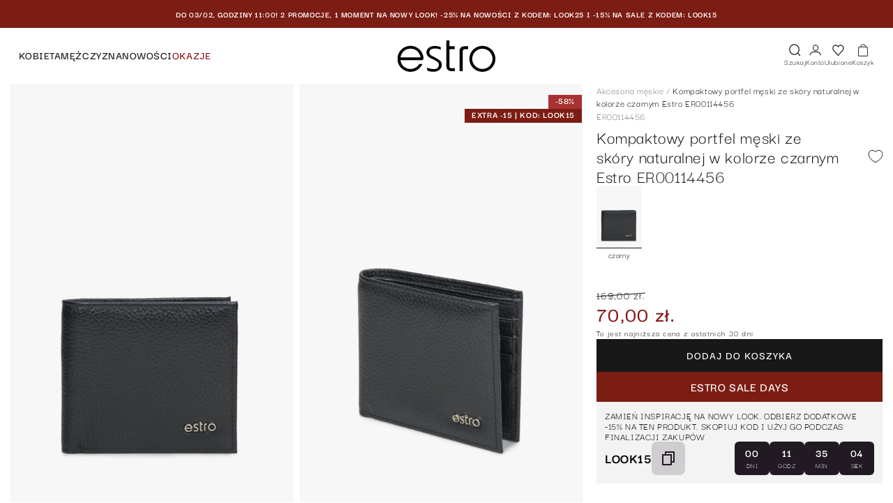

--- FILE ---
content_type: text/html; charset=utf-8
request_url: https://estro.pl/products/portfel-meski-kompaktowy-skorzany-czarny-er00114456
body_size: 47731
content:
<!doctype html>
<html class="no-js" lang="pl">
  <head>
    
    <meta charset="utf-8">
    <meta http-equiv="X-UA-Compatible" content="IE=edge">
    <meta name="viewport" content="width=device-width,initial-scale=1,viewport-fit=cover">
    <meta name="theme-color" content="">
    <link rel="canonical" href="https://estro.pl/products/portfel-meski-kompaktowy-skorzany-czarny-er00114456">
    <link rel="preconnect" href="https://cdn.shopify.com" crossorigin>

    <meta name="p:domain_verify" content="984eaf7d546a2adbca0aaf7eb471972e"/><link rel="icon" type="image/png" href="//estro.pl/cdn/shop/files/estro-polska-favicon.png?crop=center&height=32&v=1738857304&width=32"><link rel="preconnect" href="https://fonts.shopifycdn.com" crossorigin><link rel="preload" as="style" href="//estro.pl/cdn/shop/t/204/assets/custom.core.min.css?v=170855796273652839951759833908">

    <title>
      Kompaktowy portfel męski ze skóry naturalnej w kolorze czarnym ⠂Sklep Estro
 &ndash; estro.pl</title>

    
      <meta name="description" content="Kup kompaktowy portfel męski ze skóry naturalnej w kolorze czarnym 🪡 Jakościowe materiały 🔹Najwyższa jakość 🔹 Wysyłka w 24 h 🔹Darmowa dostawa🔹Tylko w sklepie Estro.">
    

    

<meta property="og:site_name" content="estro.pl">
<meta property="og:url" content="https://estro.pl/products/portfel-meski-kompaktowy-skorzany-czarny-er00114456">
<meta property="og:title" content="Kompaktowy portfel męski ze skóry naturalnej w kolorze czarnym ⠂Sklep Estro">
<meta property="og:type" content="product">
<meta property="og:description" content="Kup kompaktowy portfel męski ze skóry naturalnej w kolorze czarnym 🪡 Jakościowe materiały 🔹Najwyższa jakość 🔹 Wysyłka w 24 h 🔹Darmowa dostawa🔹Tylko w sklepie Estro."><meta property="og:image" content="http://estro.pl/cdn/shop/files/jaqdqp-168ea0b9c84ee65a90bd8d348908c684.jpg?v=1708091725">
  <meta property="og:image:secure_url" content="https://estro.pl/cdn/shop/files/jaqdqp-168ea0b9c84ee65a90bd8d348908c684.jpg?v=1708091725">
  <meta property="og:image:width" content="2934">
  <meta property="og:image:height" content="4400"><meta property="og:price:amount" content="70,00">
  <meta property="og:price:currency" content="PLN">

  <meta property="product:retailer_part_no" content="8756978549084"><meta property="product:sale_price:amount" content="70,00" />
    <meta property="product:price:amount" content="169,00"><meta property="product:category" content="Akcesoria męskie"><meta property="product:category" content="Letni Sale do -70%"><meta property="product:category" content="Nowości męskie"><meta property="product:category" content="OKAZJE"><meta property="product:category" content="Portfele męskie"><meta property="product:category" content="PROMOCJA W ESTRO"><meta property="product:category" content="Wszystkie produkty"><meta property="product:category" content="Wyprzedaż obuwia, toreb i akcesoriów męskich"><meta name="twitter:card" content="summary_large_image">
<meta name="twitter:title" content="Kompaktowy portfel męski ze skóry naturalnej w kolorze czarnym ⠂Sklep Estro">
<meta name="twitter:description" content="Kup kompaktowy portfel męski ze skóry naturalnej w kolorze czarnym 🪡 Jakościowe materiały 🔹Najwyższa jakość 🔹 Wysyłka w 24 h 🔹Darmowa dostawa🔹Tylko w sklepie Estro.">


    
    

    

     

    

    

    
    
    
  
    <script>window.performance && window.performance.mark && window.performance.mark('shopify.content_for_header.start');</script><meta name="google-site-verification" content="D6qy3blrtnBQcxoyxfX1V5NBp8oaARpDd0-ufWxRAKA">
<meta name="facebook-domain-verification" content="5ps9x15trdzb2c6bo9m8sm3njjs08f">
<meta id="shopify-digital-wallet" name="shopify-digital-wallet" content="/61748215865/digital_wallets/dialog">
<meta name="shopify-checkout-api-token" content="2388a37e99f9aee90df50ffedfb59f1e">
<meta id="in-context-paypal-metadata" data-shop-id="61748215865" data-venmo-supported="false" data-environment="production" data-locale="pl_PL" data-paypal-v4="true" data-currency="PLN">
<link rel="alternate" type="application/json+oembed" href="https://estro.pl/products/portfel-meski-kompaktowy-skorzany-czarny-er00114456.oembed">
<script async="async" src="/checkouts/internal/preloads.js?locale=pl-PL"></script>
<script id="shopify-features" type="application/json">{"accessToken":"2388a37e99f9aee90df50ffedfb59f1e","betas":["rich-media-storefront-analytics"],"domain":"estro.pl","predictiveSearch":true,"shopId":61748215865,"locale":"pl"}</script>
<script>var Shopify = Shopify || {};
Shopify.shop = "estro-ua.myshopify.com";
Shopify.locale = "pl";
Shopify.currency = {"active":"PLN","rate":"1.0"};
Shopify.country = "PL";
Shopify.theme = {"name":"estro-fe-shopify\/master","id":179650691420,"schema_name":"Dawn","schema_version":"6.0.0","theme_store_id":null,"role":"main"};
Shopify.theme.handle = "null";
Shopify.theme.style = {"id":null,"handle":null};
Shopify.cdnHost = "estro.pl/cdn";
Shopify.routes = Shopify.routes || {};
Shopify.routes.root = "/";</script>
<script type="module">!function(o){(o.Shopify=o.Shopify||{}).modules=!0}(window);</script>
<script>!function(o){function n(){var o=[];function n(){o.push(Array.prototype.slice.apply(arguments))}return n.q=o,n}var t=o.Shopify=o.Shopify||{};t.loadFeatures=n(),t.autoloadFeatures=n()}(window);</script>
<script id="shop-js-analytics" type="application/json">{"pageType":"product"}</script>
<script defer="defer" async type="module" src="//estro.pl/cdn/shopifycloud/shop-js/modules/v2/client.init-shop-cart-sync_CL-y7E7K.pl.esm.js"></script>
<script defer="defer" async type="module" src="//estro.pl/cdn/shopifycloud/shop-js/modules/v2/chunk.common_DHMKVMJc.esm.js"></script>
<script defer="defer" async type="module" src="//estro.pl/cdn/shopifycloud/shop-js/modules/v2/chunk.modal_DDtW0Xc5.esm.js"></script>
<script type="module">
  await import("//estro.pl/cdn/shopifycloud/shop-js/modules/v2/client.init-shop-cart-sync_CL-y7E7K.pl.esm.js");
await import("//estro.pl/cdn/shopifycloud/shop-js/modules/v2/chunk.common_DHMKVMJc.esm.js");
await import("//estro.pl/cdn/shopifycloud/shop-js/modules/v2/chunk.modal_DDtW0Xc5.esm.js");

  window.Shopify.SignInWithShop?.initShopCartSync?.({"fedCMEnabled":true,"windoidEnabled":true});

</script>
<script>(function() {
  var isLoaded = false;
  function asyncLoad() {
    if (isLoaded) return;
    isLoaded = true;
    var urls = ["https:\/\/d2badvwg0mti9p.cloudfront.net\/script.js?shop=estro-ua.myshopify.com\u0026shop=estro-ua.myshopify.com","\/\/cdn.shopify.com\/proxy\/e55ee43b952f950407820d67b313e0ad169d6f02c5dc84fa1c9afab94f2ea03b\/feed.mulwi.com\/js\/init.js?shop=estro-ua.myshopify.com\u0026sp-cache-control=cHVibGljLCBtYXgtYWdlPTkwMA","https:\/\/cdn.shopify.com\/s\/files\/1\/0617\/4821\/5865\/t\/2\/assets\/pop_61748215865.js?v=1679039735\u0026shop=estro-ua.myshopify.com","https:\/\/apps.us.trustmate.io\/assets\/widget.js?uuid=b88d9a6f-517a-4fec-97a5-fdb87bc5f437\u0026type=hydra\u0026tm=https:\/\/trustmate.io\u0026shop=estro-ua.myshopify.com"];
    for (var i = 0; i < urls.length; i++) {
      var s = document.createElement('script');
      s.type = 'text/javascript';
      s.async = true;
      s.src = urls[i];
      var x = document.getElementsByTagName('script')[0];
      x.parentNode.insertBefore(s, x);
    }
  };
  if(window.attachEvent) {
    window.attachEvent('onload', asyncLoad);
  } else {
    window.addEventListener('load', asyncLoad, false);
  }
})();</script>
<script id="__st">var __st={"a":61748215865,"offset":3600,"reqid":"d19082c2-1358-4d68-b7cf-b998c17272c1-1770074688","pageurl":"estro.pl\/products\/portfel-meski-kompaktowy-skorzany-czarny-er00114456","u":"55b4f75f2e6b","p":"product","rtyp":"product","rid":8756978549084};</script>
<script>window.ShopifyPaypalV4VisibilityTracking = true;</script>
<script id="captcha-bootstrap">!function(){'use strict';const t='contact',e='account',n='new_comment',o=[[t,t],['blogs',n],['comments',n],[t,'customer']],c=[[e,'customer_login'],[e,'guest_login'],[e,'recover_customer_password'],[e,'create_customer']],r=t=>t.map((([t,e])=>`form[action*='/${t}']:not([data-nocaptcha='true']) input[name='form_type'][value='${e}']`)).join(','),a=t=>()=>t?[...document.querySelectorAll(t)].map((t=>t.form)):[];function s(){const t=[...o],e=r(t);return a(e)}const i='password',u='form_key',d=['recaptcha-v3-token','g-recaptcha-response','h-captcha-response',i],f=()=>{try{return window.sessionStorage}catch{return}},m='__shopify_v',_=t=>t.elements[u];function p(t,e,n=!1){try{const o=window.sessionStorage,c=JSON.parse(o.getItem(e)),{data:r}=function(t){const{data:e,action:n}=t;return t[m]||n?{data:e,action:n}:{data:t,action:n}}(c);for(const[e,n]of Object.entries(r))t.elements[e]&&(t.elements[e].value=n);n&&o.removeItem(e)}catch(o){console.error('form repopulation failed',{error:o})}}const l='form_type',E='cptcha';function T(t){t.dataset[E]=!0}const w=window,h=w.document,L='Shopify',v='ce_forms',y='captcha';let A=!1;((t,e)=>{const n=(g='f06e6c50-85a8-45c8-87d0-21a2b65856fe',I='https://cdn.shopify.com/shopifycloud/storefront-forms-hcaptcha/ce_storefront_forms_captcha_hcaptcha.v1.5.2.iife.js',D={infoText:'Chronione przez hCaptcha',privacyText:'Prywatność',termsText:'Warunki'},(t,e,n)=>{const o=w[L][v],c=o.bindForm;if(c)return c(t,g,e,D).then(n);var r;o.q.push([[t,g,e,D],n]),r=I,A||(h.body.append(Object.assign(h.createElement('script'),{id:'captcha-provider',async:!0,src:r})),A=!0)});var g,I,D;w[L]=w[L]||{},w[L][v]=w[L][v]||{},w[L][v].q=[],w[L][y]=w[L][y]||{},w[L][y].protect=function(t,e){n(t,void 0,e),T(t)},Object.freeze(w[L][y]),function(t,e,n,w,h,L){const[v,y,A,g]=function(t,e,n){const i=e?o:[],u=t?c:[],d=[...i,...u],f=r(d),m=r(i),_=r(d.filter((([t,e])=>n.includes(e))));return[a(f),a(m),a(_),s()]}(w,h,L),I=t=>{const e=t.target;return e instanceof HTMLFormElement?e:e&&e.form},D=t=>v().includes(t);t.addEventListener('submit',(t=>{const e=I(t);if(!e)return;const n=D(e)&&!e.dataset.hcaptchaBound&&!e.dataset.recaptchaBound,o=_(e),c=g().includes(e)&&(!o||!o.value);(n||c)&&t.preventDefault(),c&&!n&&(function(t){try{if(!f())return;!function(t){const e=f();if(!e)return;const n=_(t);if(!n)return;const o=n.value;o&&e.removeItem(o)}(t);const e=Array.from(Array(32),(()=>Math.random().toString(36)[2])).join('');!function(t,e){_(t)||t.append(Object.assign(document.createElement('input'),{type:'hidden',name:u})),t.elements[u].value=e}(t,e),function(t,e){const n=f();if(!n)return;const o=[...t.querySelectorAll(`input[type='${i}']`)].map((({name:t})=>t)),c=[...d,...o],r={};for(const[a,s]of new FormData(t).entries())c.includes(a)||(r[a]=s);n.setItem(e,JSON.stringify({[m]:1,action:t.action,data:r}))}(t,e)}catch(e){console.error('failed to persist form',e)}}(e),e.submit())}));const S=(t,e)=>{t&&!t.dataset[E]&&(n(t,e.some((e=>e===t))),T(t))};for(const o of['focusin','change'])t.addEventListener(o,(t=>{const e=I(t);D(e)&&S(e,y())}));const B=e.get('form_key'),M=e.get(l),P=B&&M;t.addEventListener('DOMContentLoaded',(()=>{const t=y();if(P)for(const e of t)e.elements[l].value===M&&p(e,B);[...new Set([...A(),...v().filter((t=>'true'===t.dataset.shopifyCaptcha))])].forEach((e=>S(e,t)))}))}(h,new URLSearchParams(w.location.search),n,t,e,['guest_login'])})(!0,!0)}();</script>
<script integrity="sha256-4kQ18oKyAcykRKYeNunJcIwy7WH5gtpwJnB7kiuLZ1E=" data-source-attribution="shopify.loadfeatures" defer="defer" src="//estro.pl/cdn/shopifycloud/storefront/assets/storefront/load_feature-a0a9edcb.js" crossorigin="anonymous"></script>
<script data-source-attribution="shopify.dynamic_checkout.dynamic.init">var Shopify=Shopify||{};Shopify.PaymentButton=Shopify.PaymentButton||{isStorefrontPortableWallets:!0,init:function(){window.Shopify.PaymentButton.init=function(){};var t=document.createElement("script");t.src="https://estro.pl/cdn/shopifycloud/portable-wallets/latest/portable-wallets.pl.js",t.type="module",document.head.appendChild(t)}};
</script>
<script data-source-attribution="shopify.dynamic_checkout.buyer_consent">
  function portableWalletsHideBuyerConsent(e){var t=document.getElementById("shopify-buyer-consent"),n=document.getElementById("shopify-subscription-policy-button");t&&n&&(t.classList.add("hidden"),t.setAttribute("aria-hidden","true"),n.removeEventListener("click",e))}function portableWalletsShowBuyerConsent(e){var t=document.getElementById("shopify-buyer-consent"),n=document.getElementById("shopify-subscription-policy-button");t&&n&&(t.classList.remove("hidden"),t.removeAttribute("aria-hidden"),n.addEventListener("click",e))}window.Shopify?.PaymentButton&&(window.Shopify.PaymentButton.hideBuyerConsent=portableWalletsHideBuyerConsent,window.Shopify.PaymentButton.showBuyerConsent=portableWalletsShowBuyerConsent);
</script>
<script data-source-attribution="shopify.dynamic_checkout.cart.bootstrap">document.addEventListener("DOMContentLoaded",(function(){function t(){return document.querySelector("shopify-accelerated-checkout-cart, shopify-accelerated-checkout")}if(t())Shopify.PaymentButton.init();else{new MutationObserver((function(e,n){t()&&(Shopify.PaymentButton.init(),n.disconnect())})).observe(document.body,{childList:!0,subtree:!0})}}));
</script>
<script id='scb4127' type='text/javascript' async='' src='https://estro.pl/cdn/shopifycloud/privacy-banner/storefront-banner.js'></script><link id="shopify-accelerated-checkout-styles" rel="stylesheet" media="screen" href="https://estro.pl/cdn/shopifycloud/portable-wallets/latest/accelerated-checkout-backwards-compat.css" crossorigin="anonymous">
<style id="shopify-accelerated-checkout-cart">
        #shopify-buyer-consent {
  margin-top: 1em;
  display: inline-block;
  width: 100%;
}

#shopify-buyer-consent.hidden {
  display: none;
}

#shopify-subscription-policy-button {
  background: none;
  border: none;
  padding: 0;
  text-decoration: underline;
  font-size: inherit;
  cursor: pointer;
}

#shopify-subscription-policy-button::before {
  box-shadow: none;
}

      </style>
<script id="sections-script" data-sections="product-recommendations,header" defer="defer" src="//estro.pl/cdn/shop/t/204/compiled_assets/scripts.js?v=25914"></script>
<script>window.performance && window.performance.mark && window.performance.mark('shopify.content_for_header.end');</script>
    


    <style data-shopify>
      @font-face {
  font-family: "Source Sans Pro";
  font-weight: 400;
  font-style: normal;
  font-display: swap;
  src: url("//estro.pl/cdn/fonts/source_sans_pro/sourcesanspro_n4.50ae3e156aed9a794db7e94c4d00984c7b66616c.woff2") format("woff2"),
       url("//estro.pl/cdn/fonts/source_sans_pro/sourcesanspro_n4.d1662e048bd96ae7123e46600ff9744c0d84502d.woff") format("woff");
}

      @font-face {
  font-family: "Source Sans Pro";
  font-weight: 700;
  font-style: normal;
  font-display: swap;
  src: url("//estro.pl/cdn/fonts/source_sans_pro/sourcesanspro_n7.41cbad1715ffa6489ec3aab1c16fda6d5bdf2235.woff2") format("woff2"),
       url("//estro.pl/cdn/fonts/source_sans_pro/sourcesanspro_n7.01173495588557d2be0eb2bb2ecdf8e4f01cf917.woff") format("woff");
}

      @font-face {
  font-family: "Source Sans Pro";
  font-weight: 400;
  font-style: italic;
  font-display: swap;
  src: url("//estro.pl/cdn/fonts/source_sans_pro/sourcesanspro_i4.130f29b9baa0095b80aea9236ca9ef6ab0069c67.woff2") format("woff2"),
       url("//estro.pl/cdn/fonts/source_sans_pro/sourcesanspro_i4.6146c8c8ae7b8853ccbbc8b859fcf805016ee743.woff") format("woff");
}

      @font-face {
  font-family: "Source Sans Pro";
  font-weight: 700;
  font-style: italic;
  font-display: swap;
  src: url("//estro.pl/cdn/fonts/source_sans_pro/sourcesanspro_i7.98bb15b3a23880a6e1d86ade6dbb197526ff768d.woff2") format("woff2"),
       url("//estro.pl/cdn/fonts/source_sans_pro/sourcesanspro_i7.6274cea5e22a575d33653322a4399caadffb1338.woff") format("woff");
}

      @font-face {
  font-family: "Source Sans Pro";
  font-weight: 400;
  font-style: normal;
  font-display: swap;
  src: url("//estro.pl/cdn/fonts/source_sans_pro/sourcesanspro_n4.50ae3e156aed9a794db7e94c4d00984c7b66616c.woff2") format("woff2"),
       url("//estro.pl/cdn/fonts/source_sans_pro/sourcesanspro_n4.d1662e048bd96ae7123e46600ff9744c0d84502d.woff") format("woff");
}


      :root {
        --font-body-family: "Source Sans Pro", sans-serif;
        --font-body-style: normal;
        --font-body-weight: 400;
        --font-body-weight-bold: 700;

        --font-heading-family: "Source Sans Pro", sans-serif;
        --font-heading-style: normal;
        --font-heading-weight: 400;

        --font-body-scale: 1.0;
        --font-heading-scale: 1.0;

        --color-base-text: 18, 18, 18;
        --color-shadow: 18, 18, 18;
        --color-base-background-1: 255, 255, 255;
        --color-base-background-2: 243, 243, 243;
        --color-base-solid-button-labels: 255, 255, 255;
        --color-base-outline-button-labels: 18, 18, 18;
        --color-base-accent-1: 18, 18, 18;
        --color-base-accent-2: 51, 79, 180;
        --payment-terms-background-color: #ffffff;

        --gradient-base-background-1: #ffffff;
        --gradient-base-background-2: #f3f3f3;
        --gradient-base-accent-1: #121212;
        --gradient-base-accent-2: #334fb4;

        --media-padding: px;
        --media-border-opacity: 0.05;
        --media-border-width: 1px;
        --media-radius: 0px;
        --media-shadow-opacity: 0.0;
        --media-shadow-horizontal-offset: 0px;
        --media-shadow-vertical-offset: 4px;
        --media-shadow-blur-radius: 5px;
        --media-shadow-visible: 0;

        --page-width: 140rem;
        --page-width-margin: 0rem;

        --card-image-padding: 0.0rem;
        --card-corner-radius: 0.0rem;
        --card-text-alignment: left;
        --card-border-width: 0.0rem;
        --card-border-opacity: 0.1;
        --card-shadow-opacity: 0.0;
        --card-shadow-visible: 0;
        --card-shadow-horizontal-offset: 0.0rem;
        --card-shadow-vertical-offset: 0.4rem;
        --card-shadow-blur-radius: 0.5rem;

        --badge-corner-radius: 4.0rem;

        --popup-border-width: 1px;
        --popup-border-opacity: 0.1;
        --popup-corner-radius: 0px;
        --popup-shadow-opacity: 0.0;
        --popup-shadow-horizontal-offset: 0px;
        --popup-shadow-vertical-offset: 4px;
        --popup-shadow-blur-radius: 5px;

        --drawer-border-width: 1px;
        --drawer-border-opacity: 0.1;
        --drawer-shadow-opacity: 0.0;
        --drawer-shadow-horizontal-offset: 0px;
        --drawer-shadow-vertical-offset: 4px;
        --drawer-shadow-blur-radius: 5px;

        --spacing-sections-desktop: 0px;
        --spacing-sections-mobile: 0px;

        --grid-desktop-vertical-spacing: 8px;
        --grid-desktop-horizontal-spacing: 8px;
        --grid-mobile-vertical-spacing: 4px;
        --grid-mobile-horizontal-spacing: 4px;

        --text-boxes-border-opacity: 0.1;
        --text-boxes-border-width: 0px;
        --text-boxes-radius: 0px;
        --text-boxes-shadow-opacity: 0.0;
        --text-boxes-shadow-visible: 0;
        --text-boxes-shadow-horizontal-offset: 0px;
        --text-boxes-shadow-vertical-offset: 4px;
        --text-boxes-shadow-blur-radius: 5px;

        --buttons-radius: 0px;
        --buttons-radius-outset: 0px;
        --buttons-border-width: 1px;
        --buttons-border-opacity: 1.0;
        --buttons-shadow-opacity: 0.0;
        --buttons-shadow-visible: 0;
        --buttons-shadow-horizontal-offset: 0px;
        --buttons-shadow-vertical-offset: 4px;
        --buttons-shadow-blur-radius: 5px;
        --buttons-border-offset: 0px;

        --inputs-radius: 0px;
        --inputs-border-width: 1px;
        --inputs-border-opacity: 0.55;
        --inputs-shadow-opacity: 0.0;
        --inputs-shadow-horizontal-offset: 0px;
        --inputs-margin-offset: 0px;
        --inputs-shadow-vertical-offset: 4px;
        --inputs-shadow-blur-radius: 5px;
        --inputs-radius-outset: 0px;

        --variant-pills-radius: 40px;
        --variant-pills-border-width: 1px;
        --variant-pills-border-opacity: 0.55;
        --variant-pills-shadow-opacity: 0.0;
        --variant-pills-shadow-horizontal-offset: 0px;
        --variant-pills-shadow-vertical-offset: 4px;
        --variant-pills-shadow-blur-radius: 5px;
      }

      *,
      *::before,
      *::after {
        box-sizing: inherit;
      }

      html {
        box-sizing: border-box;
        font-size: calc(var(--font-body-scale) * 62.5%);
        height: 100%;
      }

      body {
        display: grid;
        grid-template-rows: auto auto 1fr auto;
        grid-template-columns: 100%;
        min-height: 100%;
        margin: 0;
        font-size: 1.5rem;
        letter-spacing: 0.06rem;
        line-height: calc(1 + 0.8 / var(--font-body-scale));
        font-family: var(--font-body-family);
        font-style: var(--font-body-style);
        font-weight: var(--font-body-weight);
        height: inherit;
      }

      #shopify-section-header, #shopify-section-header-bottom{
        top: 0;
        position: sticky;
      }

      @media screen and (min-width: 750px) {
        body {
          font-size: 1.6rem;
        }
      }
    </style>

    <link rel="stylesheet" href="//estro.pl/cdn/shop/t/204/assets/swiper-bundle.11.2.2.min.css?v=28514252315153773571740587856" media="print" onload="this.media='all'">
    <link href="//estro.pl/cdn/shop/t/204/assets/custom.core.min.css?v=170855796273652839951759833908" rel="stylesheet" type="text/css" media="all" />
<link rel="preload" as="font" href="//estro.pl/cdn/fonts/source_sans_pro/sourcesanspro_n4.50ae3e156aed9a794db7e94c4d00984c7b66616c.woff2" type="font/woff2" crossorigin><link rel="preload" as="font" href="//estro.pl/cdn/fonts/source_sans_pro/sourcesanspro_n4.50ae3e156aed9a794db7e94c4d00984c7b66616c.woff2" type="font/woff2" crossorigin><link rel="stylesheet" href="//estro.pl/cdn/shop/t/204/assets/component-predictive-search.css?v=15416006433993645911740587856" media="print" onload="this.media='all'"><script>document.documentElement.className = document.documentElement.className.replace('no-js', 'js');
    if (Shopify.designMode) {
      document.documentElement.classList.add('shopify-design-mode');
    }
    </script>

    <script src="//estro.pl/cdn/shop/t/204/assets/global.js?v=130940510889887211301763639116" defer="defer"></script>
    

    <!-- Google Tag Manager -->
<script>(function(w,d,s,l,i){w[l]=w[l]||[];w[l].push({'gtm.start':
      new Date().getTime(),event:'gtm.js'});var f=d.getElementsByTagName(s)[0],
    j=d.createElement(s),dl=l!='dataLayer'?'&l='+l:'';j.async=true;j.src=
    'https://www.googletagmanager.com/gtm.js?id='+i+dl;f.parentNode.insertBefore(j,f);
  })(window,document,'script','dataLayer','GTM-PG8585M');</script>
<!-- End Google Tag Manager -->
</script>

    <script type='application/ld+json'>
    {
      "@context":"http://www.schema.org",
      "@type":"LocalBusiness",
      "name":"Estro",
      "legalName":"ESTRO SPÓŁKA Z OGRANICZONĄ ODPOWIEDZIALNOŚCIĄ",
      "url":"https://estro.pl/",
      "image":"https://cdn.shopify.com/s/files/1/0617/4821/5865/files/Logo.svg",
      "logo":"https://cdn.shopify.com/s/files/1/0617/4821/5865/files/Logo.svg",
      "telephone":"+48 786 203 207",
      "email":"info@estro.pl",
      "vatID":"5223222823",
      "priceRange":"$",
      "sameAs": [
        "https://www.instagram.com/estro.pl/",
        "https://www.facebook.com/EstroPoland/",
        "https://estro.eu.com/",
        "https://estroshop.de/"
      ],
      "address":[
        {
        "type":"PostalAddress",
        "addressLocality":"Latchorzew",
        "streetAddress":"Warszawska 164",
        "postalCode":"05-082",
        "addressCountry":"PL",
        "addressRegion":"mazowieckie"
        }
      ]
    }
    </script> 


<script type="text/javascript">
  window.Pop = window.Pop || {};
  window.Pop.common = window.Pop.common || {};
  window.Pop.common.shop = {
    permanent_domain: 'estro-ua.myshopify.com',
    currency: "PLN",
    money_format: "{{amount_with_comma_separator}} zł.",
    id: 61748215865
  };
  

  window.Pop.common.template = 'product';
  window.Pop.common.cart = {};
  window.Pop.common.vapid_public_key = "BJuXCmrtTK335SuczdNVYrGVtP_WXn4jImChm49st7K7z7e8gxSZUKk4DhUpk8j2Xpiw5G4-ylNbMKLlKkUEU98=";
  window.Pop.global_config = {"asset_urls":{"loy":{},"rev":{},"pu":{"init_js":null},"widgets":{"init_js":"https:\/\/cdn.shopify.com\/s\/files\/1\/0194\/1736\/6592\/t\/1\/assets\/ba_widget_init.js?v=1728041536","modal_js":"https:\/\/cdn.shopify.com\/s\/files\/1\/0194\/1736\/6592\/t\/1\/assets\/ba_widget_modal.js?v=1728041538","modal_css":"https:\/\/cdn.shopify.com\/s\/files\/1\/0194\/1736\/6592\/t\/1\/assets\/ba_widget_modal.css?v=1654723622"},"forms":{},"global":{"helper_js":"https:\/\/cdn.shopify.com\/s\/files\/1\/0194\/1736\/6592\/t\/1\/assets\/ba_pop_tracking.js?v=1704919189"}},"proxy_paths":{"pop":"\/apps\/ba-pop","app_metrics":"\/apps\/ba-pop\/app_metrics","push_subscription":"\/apps\/ba-pop\/push"},"aat":["pop"],"pv":false,"sts":false,"bam":true,"batc":true,"base_money_format":"{{amount_with_comma_separator}} zł.","online_store_version":2,"loy_js_api_enabled":false,"shop":{"id":61748215865,"name":"estro.pl","domain":"estro.pl"}};
  window.Pop.widgets_config = {"id":75329,"active":false,"frequency_limit_amount":3,"frequency_limit_time_unit":"days","background_image":{"position":"background","widget_background_preview_url":"https:\/\/activestorage-public.s3.us-west-2.amazonaws.com\/9gvays3z3vnvhtu7vmp06n3d03a3"},"initial_state":{"body":"Zapisz się i odbierz rabat na swoje zamówienie","title":"Dodatkowe -30 zł","cta_text":"Zapisz się","show_email":"true","action_text":"Zapisywanie","footer_text":"Możesz zrezygnować z subskrypcji w dowolnym momencie. Wybierając opcję \"Zapisz się\" wskazujesz, że przeczytałeś\/aś i zrozumiałeś\/aś informacje dotyczące korzystania z danych osobowych zawarte w Polityce Prywatności oraz wyrażasz zgodę na otrzymywanie korespondencji handlowej od Estro sp.z.o.o.","dismiss_text":"Nie, dziękuję","email_placeholder":"e-mail","phone_placeholder":"Phone Number"},"success_state":{"body":"Dziękujemy za subskrypcję. Skopiuj swój kod rabatowy i zastosuj go przy zamówieniu. Kod rabatowy jest ważny przy zamówieniu od 299 zł przez 7 dni.","title":"Twój rabat🎉","cta_text":"Kontynuuj zakupy","cta_action":"dismiss","redirect_url":"https:\/\/estro.pl\/","open_url_new_tab":"false"},"closed_state":{"action":"close_widget","font_size":"20","action_text":"Zyskaj 30 zł rabatu","display_offset":"301","display_position":"left"},"error_state":{"submit_error":"Przepraszamy, spróbuj ponownie później","invalid_email":"Proszę wprowadzić poprawny adres email!","error_subscribing":"Wystąpił błąd, spróbuj ponownie później","already_registered":"Już jesteś zapisany(a) do Newslettera","invalid_phone_number":"Please enter valid phone number!"},"trigger":{"action":"on_timer","delay_in_seconds":"30"},"colors":{"link_color":"#4FC3F7","sticky_bar_bg":"#C62828","cta_font_color":"#eeeeee","body_font_color":"#f5f5f5","sticky_bar_text":"#fff","background_color":"","error_text_color":"#ff2626","title_font_color":"#e0e0e0","footer_font_color":"#eeeeee","dismiss_font_color":"#f5f5f5","cta_background_color":"#555555","sticky_coupon_bar_bg":"#286ef8","error_text_background":"","sticky_coupon_bar_text":"#fff"},"sticky_coupon_bar":{"enabled":"false","message":"Don't forget to use your code"},"display_style":{"font":"Lato","size":"large","align":"center"},"dismissable":true,"has_background":true,"opt_in_channels":["email"],"rules":[],"widget_css":".powered_by_rivo{\n  display: none;\n}\n.ba_widget_main_design {\n  background: ;\n}\n.ba_widget_content{text-align: center}\n.ba_widget_parent{\n  font-family: Lato;\n}\n.ba_widget_parent.background{\n  background-image: url(\"https:\/\/d15d3imw3mjndz.cloudfront.net\/9gvays3z3vnvhtu7vmp06n3d03a3\");\n}\n.ba_widget_left_content{\n}\n.ba_widget_right_content{\n}\n#ba_widget_cta_button:disabled{\n  background: #555555cc;\n}\n#ba_widget_cta_button{\n  background: #555555;\n  color: #eeeeee;\n}\n#ba_widget_cta_button:after {\n  background: #555555e0;\n}\n.ba_initial_state_title, .ba_success_state_title{\n  color: #e0e0e0;\n}\n.ba_initial_state_body, .ba_success_state_body{\n  color: #f5f5f5;\n}\n.ba_initial_state_dismiss_text{\n  color: #f5f5f5;\n}\n.ba_initial_state_footer_text, .ba_initial_state_sms_agreement{\n  color: #eeeeee;\n}\n.ba_widget_error{\n  color: #ff2626;\n  background: ;\n}\n.ba_link_color{\n  color: #4FC3F7;\n}\n","custom_css":null,"logo":null};
</script>


<script type="text/javascript">
  

  (function() {
    //Global snippet for Email Popups
    //this is updated automatically - do not edit manually.
    document.addEventListener('DOMContentLoaded', function() {
      function loadScript(src, defer, done) {
        var js = document.createElement('script');
        js.src = src;
        js.defer = defer;
        js.onload = function(){done();};
        js.onerror = function(){
          done(new Error('Failed to load script ' + src));
        };
        document.head.appendChild(js);
      }

      function browserSupportsAllFeatures() {
        return window.Promise && window.fetch && window.Symbol;
      }

      if (browserSupportsAllFeatures()) {
        main();
      } else {
        loadScript('https://cdnjs.cloudflare.com/polyfill/v3/polyfill.min.js?features=Promise,fetch', true, main);
      }

      function loadAppScripts(){
        const popAppEmbedEnabled = document.getElementById("pop-app-embed-init");

        if (window.Pop.global_config.aat.includes("pop") && !popAppEmbedEnabled){
          loadScript(window.Pop.global_config.asset_urls.widgets.init_js, true, function(){});
        }
      }

      function main(err) {
        loadScript(window.Pop.global_config.asset_urls.global.helper_js, false, loadAppScripts);
      }
    });
  })();
</script>

<!-- BEGIN app block: shopify://apps/mulwi-feeds/blocks/app-embed/d03db6a1-24ff-47d2-9ea7-1b57d66b3851 --><!-- END app block --><script src="https://cdn.shopify.com/extensions/627204d7-3b4c-4368-bdb6-eb2e3653655e/mulwi-feeds-10/assets/feed-script.js" type="text/javascript" defer="defer"></script>
<script src="https://cdn.shopify.com/extensions/1aff304a-11ec-47a0-aee1-7f4ae56792d4/tydal-popups-email-pop-ups-4/assets/pop-app-embed.js" type="text/javascript" defer="defer"></script>
<link href="https://monorail-edge.shopifysvc.com" rel="dns-prefetch">
<script>(function(){if ("sendBeacon" in navigator && "performance" in window) {try {var session_token_from_headers = performance.getEntriesByType('navigation')[0].serverTiming.find(x => x.name == '_s').description;} catch {var session_token_from_headers = undefined;}var session_cookie_matches = document.cookie.match(/_shopify_s=([^;]*)/);var session_token_from_cookie = session_cookie_matches && session_cookie_matches.length === 2 ? session_cookie_matches[1] : "";var session_token = session_token_from_headers || session_token_from_cookie || "";function handle_abandonment_event(e) {var entries = performance.getEntries().filter(function(entry) {return /monorail-edge.shopifysvc.com/.test(entry.name);});if (!window.abandonment_tracked && entries.length === 0) {window.abandonment_tracked = true;var currentMs = Date.now();var navigation_start = performance.timing.navigationStart;var payload = {shop_id: 61748215865,url: window.location.href,navigation_start,duration: currentMs - navigation_start,session_token,page_type: "product"};window.navigator.sendBeacon("https://monorail-edge.shopifysvc.com/v1/produce", JSON.stringify({schema_id: "online_store_buyer_site_abandonment/1.1",payload: payload,metadata: {event_created_at_ms: currentMs,event_sent_at_ms: currentMs}}));}}window.addEventListener('pagehide', handle_abandonment_event);}}());</script>
<script id="web-pixels-manager-setup">(function e(e,d,r,n,o){if(void 0===o&&(o={}),!Boolean(null===(a=null===(i=window.Shopify)||void 0===i?void 0:i.analytics)||void 0===a?void 0:a.replayQueue)){var i,a;window.Shopify=window.Shopify||{};var t=window.Shopify;t.analytics=t.analytics||{};var s=t.analytics;s.replayQueue=[],s.publish=function(e,d,r){return s.replayQueue.push([e,d,r]),!0};try{self.performance.mark("wpm:start")}catch(e){}var l=function(){var e={modern:/Edge?\/(1{2}[4-9]|1[2-9]\d|[2-9]\d{2}|\d{4,})\.\d+(\.\d+|)|Firefox\/(1{2}[4-9]|1[2-9]\d|[2-9]\d{2}|\d{4,})\.\d+(\.\d+|)|Chrom(ium|e)\/(9{2}|\d{3,})\.\d+(\.\d+|)|(Maci|X1{2}).+ Version\/(15\.\d+|(1[6-9]|[2-9]\d|\d{3,})\.\d+)([,.]\d+|)( \(\w+\)|)( Mobile\/\w+|) Safari\/|Chrome.+OPR\/(9{2}|\d{3,})\.\d+\.\d+|(CPU[ +]OS|iPhone[ +]OS|CPU[ +]iPhone|CPU IPhone OS|CPU iPad OS)[ +]+(15[._]\d+|(1[6-9]|[2-9]\d|\d{3,})[._]\d+)([._]\d+|)|Android:?[ /-](13[3-9]|1[4-9]\d|[2-9]\d{2}|\d{4,})(\.\d+|)(\.\d+|)|Android.+Firefox\/(13[5-9]|1[4-9]\d|[2-9]\d{2}|\d{4,})\.\d+(\.\d+|)|Android.+Chrom(ium|e)\/(13[3-9]|1[4-9]\d|[2-9]\d{2}|\d{4,})\.\d+(\.\d+|)|SamsungBrowser\/([2-9]\d|\d{3,})\.\d+/,legacy:/Edge?\/(1[6-9]|[2-9]\d|\d{3,})\.\d+(\.\d+|)|Firefox\/(5[4-9]|[6-9]\d|\d{3,})\.\d+(\.\d+|)|Chrom(ium|e)\/(5[1-9]|[6-9]\d|\d{3,})\.\d+(\.\d+|)([\d.]+$|.*Safari\/(?![\d.]+ Edge\/[\d.]+$))|(Maci|X1{2}).+ Version\/(10\.\d+|(1[1-9]|[2-9]\d|\d{3,})\.\d+)([,.]\d+|)( \(\w+\)|)( Mobile\/\w+|) Safari\/|Chrome.+OPR\/(3[89]|[4-9]\d|\d{3,})\.\d+\.\d+|(CPU[ +]OS|iPhone[ +]OS|CPU[ +]iPhone|CPU IPhone OS|CPU iPad OS)[ +]+(10[._]\d+|(1[1-9]|[2-9]\d|\d{3,})[._]\d+)([._]\d+|)|Android:?[ /-](13[3-9]|1[4-9]\d|[2-9]\d{2}|\d{4,})(\.\d+|)(\.\d+|)|Mobile Safari.+OPR\/([89]\d|\d{3,})\.\d+\.\d+|Android.+Firefox\/(13[5-9]|1[4-9]\d|[2-9]\d{2}|\d{4,})\.\d+(\.\d+|)|Android.+Chrom(ium|e)\/(13[3-9]|1[4-9]\d|[2-9]\d{2}|\d{4,})\.\d+(\.\d+|)|Android.+(UC? ?Browser|UCWEB|U3)[ /]?(15\.([5-9]|\d{2,})|(1[6-9]|[2-9]\d|\d{3,})\.\d+)\.\d+|SamsungBrowser\/(5\.\d+|([6-9]|\d{2,})\.\d+)|Android.+MQ{2}Browser\/(14(\.(9|\d{2,})|)|(1[5-9]|[2-9]\d|\d{3,})(\.\d+|))(\.\d+|)|K[Aa][Ii]OS\/(3\.\d+|([4-9]|\d{2,})\.\d+)(\.\d+|)/},d=e.modern,r=e.legacy,n=navigator.userAgent;return n.match(d)?"modern":n.match(r)?"legacy":"unknown"}(),u="modern"===l?"modern":"legacy",c=(null!=n?n:{modern:"",legacy:""})[u],f=function(e){return[e.baseUrl,"/wpm","/b",e.hashVersion,"modern"===e.buildTarget?"m":"l",".js"].join("")}({baseUrl:d,hashVersion:r,buildTarget:u}),m=function(e){var d=e.version,r=e.bundleTarget,n=e.surface,o=e.pageUrl,i=e.monorailEndpoint;return{emit:function(e){var a=e.status,t=e.errorMsg,s=(new Date).getTime(),l=JSON.stringify({metadata:{event_sent_at_ms:s},events:[{schema_id:"web_pixels_manager_load/3.1",payload:{version:d,bundle_target:r,page_url:o,status:a,surface:n,error_msg:t},metadata:{event_created_at_ms:s}}]});if(!i)return console&&console.warn&&console.warn("[Web Pixels Manager] No Monorail endpoint provided, skipping logging."),!1;try{return self.navigator.sendBeacon.bind(self.navigator)(i,l)}catch(e){}var u=new XMLHttpRequest;try{return u.open("POST",i,!0),u.setRequestHeader("Content-Type","text/plain"),u.send(l),!0}catch(e){return console&&console.warn&&console.warn("[Web Pixels Manager] Got an unhandled error while logging to Monorail."),!1}}}}({version:r,bundleTarget:l,surface:e.surface,pageUrl:self.location.href,monorailEndpoint:e.monorailEndpoint});try{o.browserTarget=l,function(e){var d=e.src,r=e.async,n=void 0===r||r,o=e.onload,i=e.onerror,a=e.sri,t=e.scriptDataAttributes,s=void 0===t?{}:t,l=document.createElement("script"),u=document.querySelector("head"),c=document.querySelector("body");if(l.async=n,l.src=d,a&&(l.integrity=a,l.crossOrigin="anonymous"),s)for(var f in s)if(Object.prototype.hasOwnProperty.call(s,f))try{l.dataset[f]=s[f]}catch(e){}if(o&&l.addEventListener("load",o),i&&l.addEventListener("error",i),u)u.appendChild(l);else{if(!c)throw new Error("Did not find a head or body element to append the script");c.appendChild(l)}}({src:f,async:!0,onload:function(){if(!function(){var e,d;return Boolean(null===(d=null===(e=window.Shopify)||void 0===e?void 0:e.analytics)||void 0===d?void 0:d.initialized)}()){var d=window.webPixelsManager.init(e)||void 0;if(d){var r=window.Shopify.analytics;r.replayQueue.forEach((function(e){var r=e[0],n=e[1],o=e[2];d.publishCustomEvent(r,n,o)})),r.replayQueue=[],r.publish=d.publishCustomEvent,r.visitor=d.visitor,r.initialized=!0}}},onerror:function(){return m.emit({status:"failed",errorMsg:"".concat(f," has failed to load")})},sri:function(e){var d=/^sha384-[A-Za-z0-9+/=]+$/;return"string"==typeof e&&d.test(e)}(c)?c:"",scriptDataAttributes:o}),m.emit({status:"loading"})}catch(e){m.emit({status:"failed",errorMsg:(null==e?void 0:e.message)||"Unknown error"})}}})({shopId: 61748215865,storefrontBaseUrl: "https://estro.pl",extensionsBaseUrl: "https://extensions.shopifycdn.com/cdn/shopifycloud/web-pixels-manager",monorailEndpoint: "https://monorail-edge.shopifysvc.com/unstable/produce_batch",surface: "storefront-renderer",enabledBetaFlags: ["2dca8a86"],webPixelsConfigList: [{"id":"2106622300","configuration":"{\"pixelCode\":\"D0JGO1JC77U53QHONS70\"}","eventPayloadVersion":"v1","runtimeContext":"STRICT","scriptVersion":"22e92c2ad45662f435e4801458fb78cc","type":"APP","apiClientId":4383523,"privacyPurposes":["ANALYTICS","MARKETING","SALE_OF_DATA"],"dataSharingAdjustments":{"protectedCustomerApprovalScopes":["read_customer_address","read_customer_email","read_customer_name","read_customer_personal_data","read_customer_phone"]}},{"id":"1083539804","configuration":"{\"config\":\"{\\\"google_tag_ids\\\":[\\\"G-RT9TVMJYZS\\\",\\\"AW-11054584224\\\",\\\"GT-TBVNDNMB\\\"],\\\"target_country\\\":\\\"PL\\\",\\\"gtag_events\\\":[{\\\"type\\\":\\\"begin_checkout\\\",\\\"action_label\\\":[\\\"G-RT9TVMJYZS\\\",\\\"AW-11054584224\\\/FeGLCOXcnNsaEKCjnpcp\\\"]},{\\\"type\\\":\\\"search\\\",\\\"action_label\\\":[\\\"G-RT9TVMJYZS\\\",\\\"AW-11054584224\\\/-GeDCKXenNsaEKCjnpcp\\\"]},{\\\"type\\\":\\\"view_item\\\",\\\"action_label\\\":[\\\"G-RT9TVMJYZS\\\",\\\"AW-11054584224\\\/9-5_CKLenNsaEKCjnpcp\\\",\\\"MC-EY91SNZV4M\\\"]},{\\\"type\\\":\\\"purchase\\\",\\\"action_label\\\":[\\\"G-RT9TVMJYZS\\\",\\\"AW-11054584224\\\/7fvfCOLcnNsaEKCjnpcp\\\",\\\"MC-EY91SNZV4M\\\"]},{\\\"type\\\":\\\"page_view\\\",\\\"action_label\\\":[\\\"G-RT9TVMJYZS\\\",\\\"AW-11054584224\\\/GmvYCOvcnNsaEKCjnpcp\\\",\\\"MC-EY91SNZV4M\\\"]},{\\\"type\\\":\\\"add_payment_info\\\",\\\"action_label\\\":[\\\"G-RT9TVMJYZS\\\",\\\"AW-11054584224\\\/ROp9CKjenNsaEKCjnpcp\\\"]},{\\\"type\\\":\\\"add_to_cart\\\",\\\"action_label\\\":[\\\"G-RT9TVMJYZS\\\",\\\"AW-11054584224\\\/4Jd2COjcnNsaEKCjnpcp\\\"]}],\\\"enable_monitoring_mode\\\":false}\"}","eventPayloadVersion":"v1","runtimeContext":"OPEN","scriptVersion":"b2a88bafab3e21179ed38636efcd8a93","type":"APP","apiClientId":1780363,"privacyPurposes":[],"dataSharingAdjustments":{"protectedCustomerApprovalScopes":["read_customer_address","read_customer_email","read_customer_name","read_customer_personal_data","read_customer_phone"]}},{"id":"400654684","configuration":"{\"pixel_id\":\"5878412795538571\",\"pixel_type\":\"facebook_pixel\",\"metaapp_system_user_token\":\"-\"}","eventPayloadVersion":"v1","runtimeContext":"OPEN","scriptVersion":"ca16bc87fe92b6042fbaa3acc2fbdaa6","type":"APP","apiClientId":2329312,"privacyPurposes":["ANALYTICS","MARKETING","SALE_OF_DATA"],"dataSharingAdjustments":{"protectedCustomerApprovalScopes":["read_customer_address","read_customer_email","read_customer_name","read_customer_personal_data","read_customer_phone"]}},{"id":"200474972","configuration":"{\"tagID\":\"2614082615498\"}","eventPayloadVersion":"v1","runtimeContext":"STRICT","scriptVersion":"18031546ee651571ed29edbe71a3550b","type":"APP","apiClientId":3009811,"privacyPurposes":["ANALYTICS","MARKETING","SALE_OF_DATA"],"dataSharingAdjustments":{"protectedCustomerApprovalScopes":["read_customer_address","read_customer_email","read_customer_name","read_customer_personal_data","read_customer_phone"]}},{"id":"110854492","eventPayloadVersion":"1","runtimeContext":"LAX","scriptVersion":"4","type":"CUSTOM","privacyPurposes":[],"name":"Gazeta.PL"},{"id":"110887260","eventPayloadVersion":"1","runtimeContext":"LAX","scriptVersion":"10","type":"CUSTOM","privacyPurposes":["ANALYTICS","MARKETING","SALE_OF_DATA"],"name":"Data Audience"},{"id":"112066908","eventPayloadVersion":"1","runtimeContext":"LAX","scriptVersion":"1","type":"CUSTOM","privacyPurposes":["MARKETING","SALE_OF_DATA"],"name":"CJ Network Integration"},{"id":"130416988","eventPayloadVersion":"1","runtimeContext":"LAX","scriptVersion":"14","type":"CUSTOM","privacyPurposes":["SALE_OF_DATA"],"name":"Synerise"},{"id":"239468892","eventPayloadVersion":"1","runtimeContext":"LAX","scriptVersion":"47","type":"CUSTOM","privacyPurposes":["ANALYTICS","MARKETING","PREFERENCES"],"name":"Glami Pixel"},{"id":"244187484","eventPayloadVersion":"1","runtimeContext":"LAX","scriptVersion":"12","type":"CUSTOM","privacyPurposes":[],"name":"WP Pixel"},{"id":"shopify-app-pixel","configuration":"{}","eventPayloadVersion":"v1","runtimeContext":"STRICT","scriptVersion":"0450","apiClientId":"shopify-pixel","type":"APP","privacyPurposes":["ANALYTICS","MARKETING"]},{"id":"shopify-custom-pixel","eventPayloadVersion":"v1","runtimeContext":"LAX","scriptVersion":"0450","apiClientId":"shopify-pixel","type":"CUSTOM","privacyPurposes":["ANALYTICS","MARKETING"]}],isMerchantRequest: false,initData: {"shop":{"name":"estro.pl","paymentSettings":{"currencyCode":"PLN"},"myshopifyDomain":"estro-ua.myshopify.com","countryCode":"PL","storefrontUrl":"https:\/\/estro.pl"},"customer":null,"cart":null,"checkout":null,"productVariants":[{"price":{"amount":70.0,"currencyCode":"PLN"},"product":{"title":"Kompaktowy portfel męski ze skóry naturalnej w kolorze czarnym Estro ER00114456","vendor":"Estro","id":"8756978549084","untranslatedTitle":"Kompaktowy portfel męski ze skóry naturalnej w kolorze czarnym Estro ER00114456","url":"\/products\/portfel-meski-kompaktowy-skorzany-czarny-er00114456","type":"Portfele męskie"},"id":"47673558663516","image":{"src":"\/\/estro.pl\/cdn\/shop\/files\/jaqdqp-168ea0b9c84ee65a90bd8d348908c684.jpg?v=1708091725"},"sku":"02-101","title":"Default Title","untranslatedTitle":"Default Title"}],"purchasingCompany":null},},"https://estro.pl/cdn","3918e4e0wbf3ac3cepc5707306mb02b36c6",{"modern":"","legacy":""},{"shopId":"61748215865","storefrontBaseUrl":"https:\/\/estro.pl","extensionBaseUrl":"https:\/\/extensions.shopifycdn.com\/cdn\/shopifycloud\/web-pixels-manager","surface":"storefront-renderer","enabledBetaFlags":"[\"2dca8a86\"]","isMerchantRequest":"false","hashVersion":"3918e4e0wbf3ac3cepc5707306mb02b36c6","publish":"custom","events":"[[\"page_viewed\",{}],[\"product_viewed\",{\"productVariant\":{\"price\":{\"amount\":70.0,\"currencyCode\":\"PLN\"},\"product\":{\"title\":\"Kompaktowy portfel męski ze skóry naturalnej w kolorze czarnym Estro ER00114456\",\"vendor\":\"Estro\",\"id\":\"8756978549084\",\"untranslatedTitle\":\"Kompaktowy portfel męski ze skóry naturalnej w kolorze czarnym Estro ER00114456\",\"url\":\"\/products\/portfel-meski-kompaktowy-skorzany-czarny-er00114456\",\"type\":\"Portfele męskie\"},\"id\":\"47673558663516\",\"image\":{\"src\":\"\/\/estro.pl\/cdn\/shop\/files\/jaqdqp-168ea0b9c84ee65a90bd8d348908c684.jpg?v=1708091725\"},\"sku\":\"02-101\",\"title\":\"Default Title\",\"untranslatedTitle\":\"Default Title\"}}]]"});</script><script>
  window.ShopifyAnalytics = window.ShopifyAnalytics || {};
  window.ShopifyAnalytics.meta = window.ShopifyAnalytics.meta || {};
  window.ShopifyAnalytics.meta.currency = 'PLN';
  var meta = {"product":{"id":8756978549084,"gid":"gid:\/\/shopify\/Product\/8756978549084","vendor":"Estro","type":"Portfele męskie","handle":"portfel-meski-kompaktowy-skorzany-czarny-er00114456","variants":[{"id":47673558663516,"price":7000,"name":"Kompaktowy portfel męski ze skóry naturalnej w kolorze czarnym Estro ER00114456","public_title":null,"sku":"02-101"}],"remote":false},"page":{"pageType":"product","resourceType":"product","resourceId":8756978549084,"requestId":"d19082c2-1358-4d68-b7cf-b998c17272c1-1770074688"}};
  for (var attr in meta) {
    window.ShopifyAnalytics.meta[attr] = meta[attr];
  }
</script>
<script class="analytics">
  (function () {
    var customDocumentWrite = function(content) {
      var jquery = null;

      if (window.jQuery) {
        jquery = window.jQuery;
      } else if (window.Checkout && window.Checkout.$) {
        jquery = window.Checkout.$;
      }

      if (jquery) {
        jquery('body').append(content);
      }
    };

    var hasLoggedConversion = function(token) {
      if (token) {
        return document.cookie.indexOf('loggedConversion=' + token) !== -1;
      }
      return false;
    }

    var setCookieIfConversion = function(token) {
      if (token) {
        var twoMonthsFromNow = new Date(Date.now());
        twoMonthsFromNow.setMonth(twoMonthsFromNow.getMonth() + 2);

        document.cookie = 'loggedConversion=' + token + '; expires=' + twoMonthsFromNow;
      }
    }

    var trekkie = window.ShopifyAnalytics.lib = window.trekkie = window.trekkie || [];
    if (trekkie.integrations) {
      return;
    }
    trekkie.methods = [
      'identify',
      'page',
      'ready',
      'track',
      'trackForm',
      'trackLink'
    ];
    trekkie.factory = function(method) {
      return function() {
        var args = Array.prototype.slice.call(arguments);
        args.unshift(method);
        trekkie.push(args);
        return trekkie;
      };
    };
    for (var i = 0; i < trekkie.methods.length; i++) {
      var key = trekkie.methods[i];
      trekkie[key] = trekkie.factory(key);
    }
    trekkie.load = function(config) {
      trekkie.config = config || {};
      trekkie.config.initialDocumentCookie = document.cookie;
      var first = document.getElementsByTagName('script')[0];
      var script = document.createElement('script');
      script.type = 'text/javascript';
      script.onerror = function(e) {
        var scriptFallback = document.createElement('script');
        scriptFallback.type = 'text/javascript';
        scriptFallback.onerror = function(error) {
                var Monorail = {
      produce: function produce(monorailDomain, schemaId, payload) {
        var currentMs = new Date().getTime();
        var event = {
          schema_id: schemaId,
          payload: payload,
          metadata: {
            event_created_at_ms: currentMs,
            event_sent_at_ms: currentMs
          }
        };
        return Monorail.sendRequest("https://" + monorailDomain + "/v1/produce", JSON.stringify(event));
      },
      sendRequest: function sendRequest(endpointUrl, payload) {
        // Try the sendBeacon API
        if (window && window.navigator && typeof window.navigator.sendBeacon === 'function' && typeof window.Blob === 'function' && !Monorail.isIos12()) {
          var blobData = new window.Blob([payload], {
            type: 'text/plain'
          });

          if (window.navigator.sendBeacon(endpointUrl, blobData)) {
            return true;
          } // sendBeacon was not successful

        } // XHR beacon

        var xhr = new XMLHttpRequest();

        try {
          xhr.open('POST', endpointUrl);
          xhr.setRequestHeader('Content-Type', 'text/plain');
          xhr.send(payload);
        } catch (e) {
          console.log(e);
        }

        return false;
      },
      isIos12: function isIos12() {
        return window.navigator.userAgent.lastIndexOf('iPhone; CPU iPhone OS 12_') !== -1 || window.navigator.userAgent.lastIndexOf('iPad; CPU OS 12_') !== -1;
      }
    };
    Monorail.produce('monorail-edge.shopifysvc.com',
      'trekkie_storefront_load_errors/1.1',
      {shop_id: 61748215865,
      theme_id: 179650691420,
      app_name: "storefront",
      context_url: window.location.href,
      source_url: "//estro.pl/cdn/s/trekkie.storefront.2915cc71eb0ed8e9c2ff1b926d10d7916be480d2.min.js"});

        };
        scriptFallback.async = true;
        scriptFallback.src = '//estro.pl/cdn/s/trekkie.storefront.2915cc71eb0ed8e9c2ff1b926d10d7916be480d2.min.js';
        first.parentNode.insertBefore(scriptFallback, first);
      };
      script.async = true;
      script.src = '//estro.pl/cdn/s/trekkie.storefront.2915cc71eb0ed8e9c2ff1b926d10d7916be480d2.min.js';
      first.parentNode.insertBefore(script, first);
    };
    trekkie.load(
      {"Trekkie":{"appName":"storefront","development":false,"defaultAttributes":{"shopId":61748215865,"isMerchantRequest":null,"themeId":179650691420,"themeCityHash":"6714511322369216323","contentLanguage":"pl","currency":"PLN","eventMetadataId":"6db628c4-0dfc-49f0-ba77-1e44a47aa6a2"},"isServerSideCookieWritingEnabled":true,"monorailRegion":"shop_domain","enabledBetaFlags":["65f19447","b5387b81"]},"Session Attribution":{},"S2S":{"facebookCapiEnabled":true,"source":"trekkie-storefront-renderer","apiClientId":580111}}
    );

    var loaded = false;
    trekkie.ready(function() {
      if (loaded) return;
      loaded = true;

      window.ShopifyAnalytics.lib = window.trekkie;

      var originalDocumentWrite = document.write;
      document.write = customDocumentWrite;
      try { window.ShopifyAnalytics.merchantGoogleAnalytics.call(this); } catch(error) {};
      document.write = originalDocumentWrite;

      window.ShopifyAnalytics.lib.page(null,{"pageType":"product","resourceType":"product","resourceId":8756978549084,"requestId":"d19082c2-1358-4d68-b7cf-b998c17272c1-1770074688","shopifyEmitted":true});

      var match = window.location.pathname.match(/checkouts\/(.+)\/(thank_you|post_purchase)/)
      var token = match? match[1]: undefined;
      if (!hasLoggedConversion(token)) {
        setCookieIfConversion(token);
        window.ShopifyAnalytics.lib.track("Viewed Product",{"currency":"PLN","variantId":47673558663516,"productId":8756978549084,"productGid":"gid:\/\/shopify\/Product\/8756978549084","name":"Kompaktowy portfel męski ze skóry naturalnej w kolorze czarnym Estro ER00114456","price":"70.00","sku":"02-101","brand":"Estro","variant":null,"category":"Portfele męskie","nonInteraction":true,"remote":false},undefined,undefined,{"shopifyEmitted":true});
      window.ShopifyAnalytics.lib.track("monorail:\/\/trekkie_storefront_viewed_product\/1.1",{"currency":"PLN","variantId":47673558663516,"productId":8756978549084,"productGid":"gid:\/\/shopify\/Product\/8756978549084","name":"Kompaktowy portfel męski ze skóry naturalnej w kolorze czarnym Estro ER00114456","price":"70.00","sku":"02-101","brand":"Estro","variant":null,"category":"Portfele męskie","nonInteraction":true,"remote":false,"referer":"https:\/\/estro.pl\/products\/portfel-meski-kompaktowy-skorzany-czarny-er00114456"});
      }
    });


        var eventsListenerScript = document.createElement('script');
        eventsListenerScript.async = true;
        eventsListenerScript.src = "//estro.pl/cdn/shopifycloud/storefront/assets/shop_events_listener-3da45d37.js";
        document.getElementsByTagName('head')[0].appendChild(eventsListenerScript);

})();</script>
<script
  defer
  src="https://estro.pl/cdn/shopifycloud/perf-kit/shopify-perf-kit-3.1.0.min.js"
  data-application="storefront-renderer"
  data-shop-id="61748215865"
  data-render-region="gcp-us-east1"
  data-page-type="product"
  data-theme-instance-id="179650691420"
  data-theme-name="Dawn"
  data-theme-version="6.0.0"
  data-monorail-region="shop_domain"
  data-resource-timing-sampling-rate="10"
  data-shs="true"
  data-shs-beacon="true"
  data-shs-export-with-fetch="true"
  data-shs-logs-sample-rate="1"
  data-shs-beacon-endpoint="https://estro.pl/api/collect"
></script>
</head>

  <body class="gradient">
    <img alt="icon" width="1400" height="1400" style="pointer-events: none; position: absolute; top: 0; left: 0; width: 99vw; height: 99vh; max-width: 97vw; max-height: 99vh;"  src="[data-uri]">
    <a class="skip-to-content-link button visually-hidden" href="#MainContent">
      Przejdź do treści
    </a>

<script src="//estro.pl/cdn/shop/t/204/assets/cart.js?v=109724734533284534861740587860" defer="defer"></script>

<style>
  .drawer {
    visibility: hidden;
  }
</style>

<cart-drawer class="drawer is-empty">
  <div id="CartDrawer" class="cart-drawer">
    <div id="CartDrawer-Overlay"class="cart-drawer__overlay"></div>
    <div class="drawer__inner" role="dialog" aria-modal="true" aria-label="Twój koszyk" tabindex="-1"><div class="drawer__inner-empty">
          <div class="cart-drawer__warnings center">
            <div class="cart-drawer__empty-content">
              <p class="cart__empty-text">Twój koszyk jest pusty</p>
              <button class="drawer__close" type="button" onclick="this.closest('cart-drawer').close()" aria-label="Zamknij"><svg xmlns="http://www.w3.org/2000/svg" aria-hidden="true" focusable="false" role="presentation" class="icon icon-close" fill="none" viewBox="0 0 18 17">
  <path d="M.865 15.978a.5.5 0 00.707.707l7.433-7.431 7.579 7.282a.501.501 0 00.846-.37.5.5 0 00-.153-.351L9.712 8.546l7.417-7.416a.5.5 0 10-.707-.708L8.991 7.853 1.413.573a.5.5 0 10-.693.72l7.563 7.268-7.418 7.417z" fill="currentColor">
</svg>
</button>
              <a href="/collections/wszystkie-produkty" class="button--fourthly button--fourthly--revert">
                Kontynuuj zakupy
              </a><p class="cart__login-title h3">Masz już konto?</p>
                <p class="cart__login-paragraph">
                  <a href="/account/login" class="link underlined-link">Zaloguj się</a>, aby szybciej realizować zakupy.
                </p></div>
          </div></div><div class="drawer__header">
        <p class="drawer__heading">Twój koszyk</p>
        <button class="drawer__close" type="button" onclick="this.closest('cart-drawer').close()" aria-label="Zamknij"><svg xmlns="http://www.w3.org/2000/svg" aria-hidden="true" focusable="false" role="presentation" class="icon icon-close" fill="none" viewBox="0 0 18 17">
  <path d="M.865 15.978a.5.5 0 00.707.707l7.433-7.431 7.579 7.282a.501.501 0 00.846-.37.5.5 0 00-.153-.351L9.712 8.546l7.417-7.416a.5.5 0 10-.707-.708L8.991 7.853 1.413.573a.5.5 0 10-.693.72l7.563 7.268-7.418 7.417z" fill="currentColor">
</svg>
</button>
      </div>
      <cart-drawer-items class=" is-empty">
        <form action="/cart" id="CartDrawer-Form" class="cart__contents cart-drawer__form" method="post">
          <div id="CartDrawer-CartItems" class="drawer__contents js-contents"><p id="CartDrawer-LiveRegionText" class="visually-hidden" role="status"></p>
            <p id="CartDrawer-LineItemStatus" class="visually-hidden" aria-hidden="true" role="status">Ładowanie...</p>
          </div>
          <div id="CartDrawer-CartErrors" role="alert"></div>
        </form>
      </cart-drawer-items>
      <div class="drawer__footer"><!-- Start blocks-->
        <!-- Subtotals-->

        <div class="cart-drawer__footer" >
          <div class="totals" role="status">
            <p class="totals__subtotal">Suma</p>
            <p class="totals__subtotal-value">0,00 zł.</p>
          </div>

          <div></div>

          <small class="tax-note caption-large rte">Z wliczonym podatkiem. <a href="/policies/shipping-policy">Koszt wysyłki</a> obliczony przy realizacji zakupu. 
</small>
        </div>

        <!-- CTAs -->

        <div class="cart__ctas" >
          <noscript>
            <button type="submit" class="cart__update-button button button--secondary" form="CartDrawer-Form">
              Aktualizuj
            </button>
          </noscript>

          <button type="submit" id="CartDrawer-Checkout" class="cart__checkout-button button" name="checkout" form="CartDrawer-Form" disabled>
            Realizuj zakup
          </button>
        </div>
      </div>
    </div>
  </div>
  <script id="CartDrawer-Json" type="application/json">{"note":null,"attributes":{},"original_total_price":0,"total_price":0,"total_discount":0,"total_weight":0.0,"item_count":0,"items":[],"requires_shipping":false,"currency":"PLN","items_subtotal_price":0,"cart_level_discount_applications":[],"checkout_charge_amount":0}</script>
</cart-drawer>

<script>
  document.addEventListener('DOMContentLoaded', function() {
    function isIE() {
      const ua = window.navigator.userAgent;
      const msie = ua.indexOf('MSIE ');
      const trident = ua.indexOf('Trident/');

      return (msie > 0 || trident > 0);
    }

    if (!isIE()) return;
    const cartSubmitInput = document.createElement('input');
    cartSubmitInput.setAttribute('name', 'checkout');
    cartSubmitInput.setAttribute('type', 'hidden');
    document.querySelector('#cart').appendChild(cartSubmitInput);
    document.querySelector('#checkout').addEventListener('click', function(event) {
      document.querySelector('#cart').submit();
    });
  });
</script>

<div id="shopify-section-announcement-bar" class="shopify-section"><link href="//estro.pl/cdn/shop/t/204/assets/custom.sections.announcement-bar.min.css?v=174809092453197331561740587854" rel="stylesheet" type="text/css" media="all" />
<script src="//estro.pl/cdn/shop/t/204/assets/custom.sections.announcement-bar.min.js?v=28323562123328144531740587858" defer="defer"></script>

<announcement-bar class="announcement-section" data-delay="5000">
  <div class="swiper-container announcement-container">
    <div class="swiper-wrapper announcement-wrapper"><div class="swiper-slide announcement-slide">
          <div class="announcement-bar"><a href="https://estro.pl/collections/nowa-kolekcja-jesienna" class="announcement-bar__link link link--text focus-inset animate-arrow"><div class="announcement-bar__text"><p><strong>DO 03/02, GODZINY 11:00! 2 PROMOCJE, 1 MOMENT NA NOWY LOOK! -25% NA NOWOŚCI Z KODEM: LOOK25 I -15% NA SALE Z KODEM: LOOK15</strong></p></div></a></div>
        </div></div>    
  </div>
</announcement-bar>

<style data-shopify>
  .announcement-container {
    background: #7c1d13;
    white-space: nowrap;
  }
  
  .announcement-bar__text,
  .announcement-bar__text p {
    color: #ffffff;
  }

  .announcement-bar:before {
    background:  #ffffff;
  }
</style>

</div>

    
      <div id="shopify-section-header" class="shopify-section section-header"><link rel="stylesheet" href="//estro.pl/cdn/shop/t/204/assets/component-list-menu.css?v=151968516119678728991740587857" media="print" onload="this.media='all'">
<link rel="stylesheet" href="//estro.pl/cdn/shop/t/204/assets/component-search.css?v=96455689198851321781740587858" media="print" onload="this.media='all'">
<link rel="stylesheet" href="//estro.pl/cdn/shop/t/204/assets/component-menu-drawer.css?v=132685707113630688611759422269" media="print" onload="this.media='all'">
<link rel="stylesheet" href="//estro.pl/cdn/shop/t/204/assets/component-cart-notification.css?v=119852831333870967341740587858" media="print" onload="this.media='all'">
<link rel="stylesheet" href="//estro.pl/cdn/shop/t/204/assets/component-cart-items.css?v=23917223812499722491740587854" media="print" onload="this.media='all'"><link rel="stylesheet" href="//estro.pl/cdn/shop/t/204/assets/component-price.css?v=87510588790604197811740587857" media="print" onload="this.media='all'">
  <link rel="stylesheet" href="//estro.pl/cdn/shop/t/204/assets/component-loading-overlay.css?v=167310470843593579841740587855" media="print" onload="this.media='all'"><link href="//estro.pl/cdn/shop/t/204/assets/component-cart-drawer.css?v=92390141138641776341740587856" rel="stylesheet" type="text/css" media="all" />
  <link href="//estro.pl/cdn/shop/t/204/assets/component-cart.css?v=180644714485635181441740587856" rel="stylesheet" type="text/css" media="all" />
  <link href="//estro.pl/cdn/shop/t/204/assets/component-totals.css?v=55353972690960364571740587857" rel="stylesheet" type="text/css" media="all" />
  <link href="//estro.pl/cdn/shop/t/204/assets/component-price.css?v=87510588790604197811740587857" rel="stylesheet" type="text/css" media="all" />
  <link href="//estro.pl/cdn/shop/t/204/assets/component-discounts.css?v=152760482443307489271740587856" rel="stylesheet" type="text/css" media="all" />
  <link href="//estro.pl/cdn/shop/t/204/assets/component-loading-overlay.css?v=167310470843593579841740587855" rel="stylesheet" type="text/css" media="all" />
<noscript><link href="//estro.pl/cdn/shop/t/204/assets/component-list-menu.css?v=151968516119678728991740587857" rel="stylesheet" type="text/css" media="all" /></noscript>
<noscript><link href="//estro.pl/cdn/shop/t/204/assets/component-search.css?v=96455689198851321781740587858" rel="stylesheet" type="text/css" media="all" /></noscript>
<noscript><link href="//estro.pl/cdn/shop/t/204/assets/component-menu-drawer.css?v=132685707113630688611759422269" rel="stylesheet" type="text/css" media="all" /></noscript>
<noscript><link href="//estro.pl/cdn/shop/t/204/assets/component-cart-notification.css?v=119852831333870967341740587858" rel="stylesheet" type="text/css" media="all" /></noscript>
<noscript><link href="//estro.pl/cdn/shop/t/204/assets/component-cart-items.css?v=23917223812499722491740587854" rel="stylesheet" type="text/css" media="all" /></noscript>

<link href="//estro.pl/cdn/shop/t/204/assets/custom.sections.header.min.css?v=102945757237431767491759422272" rel="stylesheet" type="text/css" media="all" />
<script src="//estro.pl/cdn/shop/t/204/assets/custom.sections.header.min.js?v=161605307699446625671740587855" defer="defer"></script>
 
<style>
  header-drawer {
    justify-self: start;
  }

  .header__heading-logo {
    max-width: 90px;
  }

  .menu-drawer-container {
    display: flex;
  }

  .list-menu {
    list-style: none;
    padding: 0;
    margin: 0;
  }

  .list-menu--inline {
    display: inline-flex;
    flex-wrap: wrap;
  }

  summary.list-menu__item {
    padding-right: 2.7rem;
  }

  .list-menu__item {
    display: flex;
    align-items: center;
    line-height: calc(1 + 0.3 / var(--font-body-scale));
  }

  .list-menu__item--link {
    text-decoration: none;
    padding-bottom: 1rem;
    padding-top: 1rem;
    line-height: calc(1 + 0.8 / var(--font-body-scale));
  }

  @media screen and (min-width: 750px) {
    .list-menu__item--link {
      padding-bottom: 0.5rem;
      padding-top: 0.5rem;
    }
  }
</style><style data-shopify>.section-header {
    margin-bottom: 0px;
  }

  @media screen and (min-width: 750px) {
    .section-header {
      margin-bottom: 0px;
    }
  }

  .header {
    padding-top: 20px;
    padding-bottom: 20px;
  }</style><script src="//estro.pl/cdn/shop/t/204/assets/details-disclosure.js?v=153497636716254413831740587856" defer="defer"></script>
<script src="//estro.pl/cdn/shop/t/204/assets/details-modal.js?v=79640280542123245641740587859" defer="defer"></script>
<script src="//estro.pl/cdn/shop/t/204/assets/cart-notification.js?v=31179948596492670111740587859" defer="defer"></script><script src="//estro.pl/cdn/shop/t/204/assets/cart-drawer.js?v=142655322407618811671740587856" defer="defer"></script><svg xmlns="http://www.w3.org/2000/svg" class="hidden">
  <symbol id="icon-search" viewbox="0 0 18 19" fill="none">
    <path fill-rule="evenodd" clip-rule="evenodd" d="M11.03 11.68A5.784 5.784 0 112.85 3.5a5.784 5.784 0 018.18 8.18zm.26 1.12a6.78 6.78 0 11.72-.7l5.4 5.4a.5.5 0 11-.71.7l-5.41-5.4z" fill="currentColor"/>
  </symbol>

  <symbol id="icon-close" class="icon icon-close" fill="none" viewBox="0 0 18 17">
    <path d="M.865 15.978a.5.5 0 00.707.707l7.433-7.431 7.579 7.282a.501.501 0 00.846-.37.5.5 0 00-.153-.351L9.712 8.546l7.417-7.416a.5.5 0 10-.707-.708L8.991 7.853 1.413.573a.5.5 0 10-.693.72l7.563 7.268-7.418 7.417z" fill="currentColor">
  </symbol>
</svg>
<sticky-header class="header-wrapper color-background-1 gradient header-wrapper--border-bottom">
  <main-header class="header header--middle-left page-width header--has-menu">
    <div class="desktop-header-drawer">
      <div class="desktop-header-wrapper__nav-block">
          
          
<a data-reset-on-back href="/pages/kobieta" class="desktop-header-menu_heading desktop-header-menu_heading-woman open">
                  Kobieta
              </a>

          
          
<a data-reset-on-back href="/pages/mezczyzna" class="desktop-header-menu_heading desktop-header-menu_heading-man ">
                  Mężczyzna
              </a>

          
          
<a data-reset-on-back href="https://estro.pl/collections/nowa-kolekcja-jesienna" class="desktop-header-menu_heading desktop-header-menu_heading-nowa-kolekcja ">
                  Nowości
              </a>

          
          
<a data-reset-on-back href="/collections/sale" class="desktop-header-menu_heading desktop-header-menu_heading-sale ">
                  Okazje
              </a>

      </div>
    </div><header-drawer data-breakpoint="tablet">
        <details id="Details-menu-drawer-container" class="menu-drawer-container" data-reset-on-back>
          <summary class="header__icon header__icon--menu header__icon--summary link focus-inset" aria-label="Menu">
            <div class="burger-wrapper">
              <span></span>
            </div>
            Menu
          </summary>
          <div id="menu-drawer" class="gradient menu-drawer motion-reduce" tabindex="-1">
            <div class="page-width background-block">
              <div class="menu-drawer__inner-container">
                <div class="right-container">
                    
                    
                      <div class="right-wrapper open">
                        
                          <a href="https://estro.pl/collections/torebki-damskie" class="right-wrapper-block">
                            <div class="right-wrapper-block__image">
                              <img src="//estro.pl/cdn/shop/files/torebki-damskie-estro_480x.jpg?v=1768486167" alt="">
                            </div>
                            <div class="right-wrapper-block__text">TOREBKI DAMSKIE 2026</div>
                          </a>
                        
                        
                          <a href="https://estro.pl/collections/damska-odziez" class="right-wrapper-block">
                            <div class="right-wrapper-block__image">
                              <img src="//estro.pl/cdn/shop/files/odziez-damska-estro_480x.jpg?v=1768486164" alt="">
                            </div>
                            <div class="right-wrapper-block__text">ODZIEŻ DAMSKA 2026</div>
                          </a>
                        
                      </div>
                    

                    
                    
                      <div class="right-wrapper ">
                        
                          <a href="https://estro.pl/collections/torby-i-plecaki-meskie" class="right-wrapper-block">
                            <div class="right-wrapper-block__image">
                              <img src="//estro.pl/cdn/shop/files/Menu_meskie_480x.png?v=1762414561" alt="">
                            </div>
                            <div class="right-wrapper-block__text">TORBY MĘSKIE 2026</div>
                          </a>
                        
                        
                          <a href="https://estro.pl/collections/buty-meskie" class="right-wrapper-block">
                            <div class="right-wrapper-block__image">
                              <img src="//estro.pl/cdn/shop/files/Menu_meskie_2_e3dd8eb7-1d59-4053-a432-9519da37ecd3_480x.png?v=1762414593" alt="">
                            </div>
                            <div class="right-wrapper-block__text">JESIEŃ-ZIMA 2026</div>
                          </a>
                        
                      </div>
                    

                    
                    
                      <div class="right-wrapper ">
                        
                          <a href="https://estro.pl/collections/kobieta-nowa-kolekcja-jesien-zima" class="right-wrapper-block">
                            <div class="right-wrapper-block__image">
                              <img src="//estro.pl/cdn/shop/files/torebki-damskie-estro_480x.jpg?v=1768486167" alt="">
                            </div>
                            <div class="right-wrapper-block__text">JESIEŃ-ZIMA 2026</div>
                          </a>
                        
                        
                          <a href="https://estro.pl/collections/plecaki-torby-meskie" class="right-wrapper-block">
                            <div class="right-wrapper-block__image">
                              <img src="//estro.pl/cdn/shop/files/Menu_meskie_2_e3dd8eb7-1d59-4053-a432-9519da37ecd3_480x.png?v=1762414593" alt="">
                            </div>
                            <div class="right-wrapper-block__text">JESIEŃ-ZIMA 2026</div>
                          </a>
                        
                      </div>
                    

                    
                    
                      <div class="right-wrapper ">
                        
                          <a href="https://estro.pl/collections/kobieta-nowa-kolekcja-jesien-zima" class="right-wrapper-block">
                            <div class="right-wrapper-block__image">
                              <img src="//estro.pl/cdn/shop/files/torebki-damskie-estro_480x.jpg?v=1768486167" alt="">
                            </div>
                            <div class="right-wrapper-block__text">JESIEŃ-ZIMA 2026</div>
                          </a>
                        
                        
                          <a href="https://estro.pl/collections/plecaki-torby-meskie" class="right-wrapper-block">
                            <div class="right-wrapper-block__image">
                              <img src="//estro.pl/cdn/shop/files/Menu_meskie_2_e3dd8eb7-1d59-4053-a432-9519da37ecd3_480x.png?v=1762414593" alt="">
                            </div>
                            <div class="right-wrapper-block__text">JESIEŃ-ZIMA 2026</div>
                          </a>
                        
                      </div>
                    
</div>
                <div class="menu-drawer__inner-wrapper">
                  <div class="header-wrapper__nav-block">
                      
                      
<div class="header-menu_heading open">
                              Kobieta
                          </div>

                      
                      
<div class="header-menu_heading ">
                              Mężczyzna
                          </div>

                      
                      
<div class="header-menu_heading ">
                              Nowości
                          </div>

                      
                      
<div class="header-menu_heading ">
                              Okazje
                          </div>
</div>
                    
                    
<div class="header-wrapper__nav open">
                              <div class="header-wrapper__link-list"><div class="link-list_item">
                                      <a href="/collections/buty-obuwie-damskie" class="link-list_link  ">
                                      Buty damskie
                                      </a><div class="link-list_item__child">
                                          <a href="https://estro.pl/collections/damskie-mokasyny" class="link-list_link__child ">
                                            Mokasyny
                                          </a>
                                        </div><div class="link-list_item__child">
                                          <a href="https://estro.pl/collections/damskie-botki" class="link-list_link__child ">
                                            Botki
                                          </a>
                                        </div><div class="link-list_item__child">
                                          <a href="/collections/buty-zimowe-damskie" class="link-list_link__child ">
                                            Buty zimowe
                                          </a>
                                        </div><div class="link-list_item__child">
                                          <a href="/collections/damskie-kozaki" class="link-list_link__child ">
                                            Kozaki
                                          </a>
                                        </div><div class="link-list_item__child">
                                          <a href="/collections/damskie-sztyblety" class="link-list_link__child ">
                                            Sztyblety
                                          </a>
                                        </div><div class="link-list_item__child">
                                          <a href="/collections/kowbojki-damskie" class="link-list_link__child ">
                                            Kowbojki
                                          </a>
                                        </div><div class="link-list_item__child">
                                          <a href="/collections/damskie-workery" class="link-list_link__child ">
                                            Workery
                                          </a>
                                        </div><div class="link-list_item__child">
                                          <a href="https://estro.pl/collections/sniegowce-damskie-ocieplane" class="link-list_link__child ">
                                            Śniegowce
                                          </a>
                                        </div><div class="link-list_item__child">
                                          <a href="/collections/damskie-trampki" class="link-list_link__child ">
                                            Trampki
                                          </a>
                                        </div><div class="link-list_item__child">
                                          <a href="/collections/damskie-sneakersy" class="link-list_link__child ">
                                            Sneakersy
                                          </a>
                                        </div><div class="link-list_item__child">
                                          <a href="/collections/loafersy-damskie" class="link-list_link__child ">
                                            Loafersy 
                                          </a>
                                        </div><div class="link-list_item__child">
                                          <a href="/collections/baleriny-damskie" class="link-list_link__child ">
                                            Baleriny
                                          </a>
                                        </div><div class="link-list_item__child">
                                          <a href="/collections/szpilki-damskie-buty-na-szpilce" class="link-list_link__child ">
                                            Szpilki
                                          </a>
                                        </div><div class="link-list_item__child">
                                          <a href="/collections/czolenka-odkryta-pieta-slingback" class="link-list_link__child ">
                                            Czółenka - slingback
                                          </a>
                                        </div><div class="link-list_item__child">
                                          <a href="/collections/buty-damskie-na-obcasie" class="link-list_link__child ">
                                            Buty na obcasie
                                          </a>
                                        </div><div class="link-list_item__child">
                                          <a href="/collections/buty-na-wesele-slub" class="link-list_link__child ">
                                            Buty na ślub i wesele
                                          </a>
                                        </div><div class="link-list_item__child">
                                          <a href="https://estro.pl/collections/damskie-lordsy" class="link-list_link__child ">
                                            Lordsy
                                          </a>
                                        </div><div class="link-list_item__child">
                                          <a href="https://estro.pl/collections/buty-wsuwane-damskie" class="link-list_link__child ">
                                            Slip-on
                                          </a>
                                        </div><div class="link-list_item__child">
                                          <a href="/collections/damskie-polbuty" class="link-list_link__child ">
                                            Półbuty
                                          </a>
                                        </div><div class="link-list_item__child">
                                          <a href="/collections/damskie-klapki" class="link-list_link__child ">
                                            Klapki
                                          </a>
                                        </div><div class="link-list_item__child">
                                          <a href="/collections/damskie-sandaly" class="link-list_link__child ">
                                            Sandały
                                          </a>
                                        </div></div><div class="link-list_item">
                                      <a href="/collections/torebki-damskie-i-plecaki" class="link-list_link  ">
                                      Torebki damskie i plecaki
                                      </a><div class="link-list_item__child">
                                          <a href="/collections/male-torebki-damskie" class="link-list_link__child ">
                                             Małe torebki
                                          </a>
                                        </div><div class="link-list_item__child">
                                          <a href="/collections/torebki-damskie-duze" class="link-list_link__child ">
                                            Duże torebki
                                          </a>
                                        </div><div class="link-list_item__child">
                                          <a href="/collections/torebki-damskie-na-ramie" class="link-list_link__child ">
                                            Torebki na ramię
                                          </a>
                                        </div><div class="link-list_item__child">
                                          <a href="/collections/kuferki-torebki-damskie" class="link-list_link__child ">
                                            Kuferki
                                          </a>
                                        </div><div class="link-list_item__child">
                                          <a href="/collections/torebki-damskie-listonoszki" class="link-list_link__child ">
                                            Listonoszki damskie
                                          </a>
                                        </div><div class="link-list_item__child">
                                          <a href="https://estro.pl/collections/brazowe-torebki-damskie" class="link-list_link__child ">
                                            Brązowe torebki
                                          </a>
                                        </div><div class="link-list_item__child">
                                          <a href="/collections/czarne-torebki-damskie" class="link-list_link__child ">
                                            Czarne torebki
                                          </a>
                                        </div><div class="link-list_item__child">
                                          <a href="/collections/torebki-bagietki" class="link-list_link__child ">
                                            Torebki bagietki
                                          </a>
                                        </div><div class="link-list_item__child">
                                          <a href="/collections/torby-shopper-damskie" class="link-list_link__child ">
                                            Shopperki
                                          </a>
                                        </div><div class="link-list_item__child">
                                          <a href="/collections/wieczorowe-torebki" class="link-list_link__child ">
                                            Torebki wieczorowe
                                          </a>
                                        </div><div class="link-list_item__child">
                                          <a href="/collections/damskie-plecaki" class="link-list_link__child ">
                                            Plecaki damskie
                                          </a>
                                        </div></div><div class="link-list_item">
                                      <a href="/collections/damska-odziez" class="link-list_link  ">
                                      Odzież damska
                                      </a><div class="link-list_item__child">
                                          <a href="/collections/damskie-plaszcze" class="link-list_link__child ">
                                            Płaszcze damskie
                                          </a>
                                        </div><div class="link-list_item__child">
                                          <a href="/collections/damskie-kurtki" class="link-list_link__child ">
                                            Kurtki damskie
                                          </a>
                                        </div><div class="link-list_item__child">
                                          <a href="/collections/swetry-damskie" class="link-list_link__child ">
                                            Swetry damskie
                                          </a>
                                        </div></div><div class="link-list_item">
                                      <a href="/collections/damskie-akcesoria" class="link-list_link  ">
                                      Akcesoria damskie
                                      </a><div class="link-list_item__child">
                                          <a href="https://estro.pl/collections/damskie-rekawiczki" class="link-list_link__child ">
                                            Rękawiczki damskie
                                          </a>
                                        </div><div class="link-list_item__child">
                                          <a href="https://estro.pl/collections/paski-damskie-skorzane" class="link-list_link__child ">
                                            Paski damskie
                                          </a>
                                        </div><div class="link-list_item__child">
                                          <a href="/collections/szaliki-szale-damskie" class="link-list_link__child ">
                                            Szaliki i szale damskie
                                          </a>
                                        </div><div class="link-list_item__child">
                                          <a href="/collections/portfele-damskie-skorzane" class="link-list_link__child ">
                                            Portfele damskie
                                          </a>
                                        </div><div class="link-list_item__child">
                                          <a href="/collections/kosmetyczki-damskie" class="link-list_link__child ">
                                            Kosmetyczki damskie
                                          </a>
                                        </div><div class="link-list_item__child">
                                          <a href="/collections/apaszki-damskie" class="link-list_link__child ">
                                            Apaszki damskie
                                          </a>
                                        </div><div class="link-list_item__child">
                                          <a href="/collections/etui-na-klucze" class="link-list_link__child ">
                                            Etui na klucze
                                          </a>
                                        </div></div><div class="link-list_item">
                                      <a href="#" class="link-list_link  ">
                                      Pora roku
                                      </a><div class="link-list_item__child">
                                          <a href="/collections/buty-zimowe-damskie" class="link-list_link__child ">
                                            Zima
                                          </a>
                                        </div><div class="link-list_item__child">
                                          <a href="/collections/buty-damskie-wiosenne" class="link-list_link__child ">
                                            Wiosna
                                          </a>
                                        </div><div class="link-list_item__child">
                                          <a href="/collections/buty-letnie-damskie" class="link-list_link__child ">
                                            Lato
                                          </a>
                                        </div><div class="link-list_item__child">
                                          <a href="/collections/jesienne-buty-damskie" class="link-list_link__child ">
                                            Jesień
                                          </a>
                                        </div></div></div>
                          </div>

                    
                    
<div class="header-wrapper__nav ">
                              <div class="header-wrapper__link-list"><div class="link-list_item">
                                      <a href="/collections/meskie-buty" class="link-list_link  ">
                                      Buty męskie
                                      </a><div class="link-list_item__child">
                                          <a href="/collections/meskie-mokasyny" class="link-list_link__child ">
                                            Mokasyny
                                          </a>
                                        </div><div class="link-list_item__child">
                                          <a href="/collections/meskie-botki" class="link-list_link__child ">
                                            Botki
                                          </a>
                                        </div><div class="link-list_item__child">
                                          <a href="/collections/buty-meskie-zimowe" class="link-list_link__child ">
                                            Buty zimowe
                                          </a>
                                        </div><div class="link-list_item__child">
                                          <a href="/collections/meskie-trampki" class="link-list_link__child ">
                                            Trampki
                                          </a>
                                        </div><div class="link-list_item__child">
                                          <a href="/collections/meskie-sneakersy" class="link-list_link__child ">
                                            Sneakersy
                                          </a>
                                        </div><div class="link-list_item__child">
                                          <a href="/collections/meskie-sztyblety" class="link-list_link__child ">
                                            Sztyblety
                                          </a>
                                        </div><div class="link-list_item__child">
                                          <a href="/collections/meskie-polbuty" class="link-list_link__child ">
                                            Półbuty
                                          </a>
                                        </div><div class="link-list_item__child">
                                          <a href="/collections/lordsy-meskie" class="link-list_link__child ">
                                            Lordsy
                                          </a>
                                        </div><div class="link-list_item__child">
                                          <a href="/collections/meskie-sandaly" class="link-list_link__child ">
                                            Sandały
                                          </a>
                                        </div><div class="link-list_item__child">
                                          <a href="/collections/meskie-klapki" class="link-list_link__child ">
                                            Klapki
                                          </a>
                                        </div></div><div class="link-list_item">
                                      <a href="/collections/plecaki-torby-meskie" class="link-list_link  ">
                                      Torby i plecaki męskie
                                      </a><div class="link-list_item__child">
                                          <a href="/collections/meskie-plecaki" class="link-list_link__child ">
                                            Plecaki męskie
                                          </a>
                                        </div><div class="link-list_item__child">
                                          <a href="/collections/meskie-nerki" class="link-list_link__child ">
                                            Torby - nerki męskie
                                          </a>
                                        </div><div class="link-list_item__child">
                                          <a href="/collections/meskie-saszetki" class="link-list_link__child ">
                                            Saszetki męskie
                                          </a>
                                        </div><div class="link-list_item__child">
                                          <a href="/collections/meskie-torby" class="link-list_link__child ">
                                            Torby męskie
                                          </a>
                                        </div></div><div class="link-list_item">
                                      <a href="/collections/meskie-akcesoria" class="link-list_link  ">
                                      Akcesoria męskie
                                      </a><div class="link-list_item__child">
                                          <a href="/collections/meskie-portfele" class="link-list_link__child ">
                                            Portfele męskie
                                          </a>
                                        </div><div class="link-list_item__child">
                                          <a href="/collections/paski-meskie" class="link-list_link__child ">
                                            Paski męskie
                                          </a>
                                        </div><div class="link-list_item__child">
                                          <a href="https://estro.pl/collections/meskie-rekawiczki" class="link-list_link__child ">
                                            Rękawiczki męskie
                                          </a>
                                        </div></div><div class="link-list_item">
                                      <a href="/collections/buty-meskie-wiosenne" class="link-list_link  ">
                                      Pora roku
                                      </a><div class="link-list_item__child">
                                          <a href="https://estro.pl/collections/buty-meskie-zimowe" class="link-list_link__child ">
                                            Zima
                                          </a>
                                        </div><div class="link-list_item__child">
                                          <a href="/collections/buty-meskie-wiosenne" class="link-list_link__child ">
                                            Wiosna
                                          </a>
                                        </div><div class="link-list_item__child">
                                          <a href="/collections/buty-letnie-meskie" class="link-list_link__child ">
                                            Lato
                                          </a>
                                        </div><div class="link-list_item__child">
                                          <a href="/collections/buty-meskie-jesienne" class="link-list_link__child ">
                                            Jesień
                                          </a>
                                        </div></div></div>
                          </div>

                    
                    
<div class="header-wrapper__nav ">
                              <div class="header-wrapper__link-list"><div class="link-list_item">
                                      <a href="https://estro.pl/collections/kobieta-nowa-kolekcja-jesien-zima" class="link-list_link  ">
                                      Kobieta | jesień/zima 2025-2026
                                      </a></div><div class="link-list_item">
                                      <a href="https://estro.pl/collections/mezczyzna-kolekcja-jesien-zima" class="link-list_link  ">
                                      Mężczyzna | jesień/zima 2025-2026
                                      </a></div><div class="link-list_item">
                                      <a href="https://estro.pl/collections/kobieta-kolekcja-wiosna-lato" class="link-list_link  ">
                                      Kobieta | wiosna/lato 2026
                                      </a></div><div class="link-list_item">
                                      <a href="https://estro.pl/collections/meska-kolekcja-wiosna-lato" class="link-list_link  ">
                                      Mężczyzna | wiosna/lato 2026
                                      </a></div></div>
                          </div>

                    
                    
<div class="header-wrapper__nav ">
                              <div class="header-wrapper__link-list"><div class="link-list_item">
                                      <a href="https://estro.pl/collections/wyprzedaz-obuwia-torebek-i-akcesoriow-damskich" class="link-list_link  ">
                                      Kobieta
                                      </a></div><div class="link-list_item">
                                      <a href="https://estro.pl/collections/wyprzeda-obuwia-toreb-i-akcesoriow-meskich" class="link-list_link  ">
                                      Mężczyzna
                                      </a></div></div>
                          </div>
</div>
              </div>
            </div>
            <div class="menu-drawer__inner-container__mobile">
              <div class="menu-drawer__inner-wrapper__mobile">
                <div class="header-wrapper__nav-block__mobile">
                    
                    
<div class="header-menu_heading__mobile open">
                            Kobieta
                        </div>

                    
                    
<div class="header-menu_heading__mobile ">
                            Mężczyzna
                        </div>

                    
                    
<div class="header-menu_heading__mobile ">
                            Nowości
                        </div>

                    
                    
</div>
                <div class="menu-drawer__inner-nav-container__mobile">
                    
                    
<div class="header-wrapper__nav__mobile open">
                              <div class="header-wrapper__link-list__mobile">
                                  <div class="link-list_item__mobile page-width buty-damskie has-child">
                                      <a href="/collections/buty-obuwie-damskie" class="link-list_link  ">
                                        Buty damskie
                                        <svg class="icon icon-arrow-right-small" width="11" height="17" viewBox="0 0 11 17" fill="none" xmlns="http://www.w3.org/2000/svg">
    <path d="M1.38281 3.29723L6.82422 8.73864L1.38281 14.1801L3.06208 15.8594L10.1828 8.73864L3.06208 1.61791L1.38281 3.29723Z" fill="#343E4B" fill-opacity="0.5" stroke="white"/>
</svg>
                                      </a>
                                      <div class="link-list_item__child-wrapper buty-damskie">
                                        <div class="page-width"><div class="link-list_item__child-head"><div class="nav-title">
                                                  <div class="close-child-menu"><svg class="icon icon-arrow-right-small" width="11" height="17" viewBox="0 0 11 17" fill="none" xmlns="http://www.w3.org/2000/svg">
    <path d="M1.38281 3.29723L6.82422 8.73864L1.38281 14.1801L3.06208 15.8594L10.1828 8.73864L3.06208 1.61791L1.38281 3.29723Z" fill="#343E4B" fill-opacity="0.5" stroke="white"/>
</svg></div>
                                                  Buty damskie
                                                </div>
                                                <a href="/collections/buty-obuwie-damskie" class="view_all">
                                                  Wyświetl wszystkie
                                                </a></div>
                                            <div class="link-list_item__child">
                                              <a href="https://estro.pl/collections/damskie-mokasyny" class="link-list_link__child ">
                                                Mokasyny
                                              </a>
                                            </div><div class="link-list_item__child-head"></div>
                                            <div class="link-list_item__child">
                                              <a href="https://estro.pl/collections/damskie-botki" class="link-list_link__child ">
                                                Botki
                                              </a>
                                            </div><div class="link-list_item__child-head"></div>
                                            <div class="link-list_item__child">
                                              <a href="/collections/buty-zimowe-damskie" class="link-list_link__child ">
                                                Buty zimowe
                                              </a>
                                            </div><div class="link-list_item__child-head"></div>
                                            <div class="link-list_item__child">
                                              <a href="/collections/damskie-kozaki" class="link-list_link__child ">
                                                Kozaki
                                              </a>
                                            </div><div class="link-list_item__child-head"></div>
                                            <div class="link-list_item__child">
                                              <a href="/collections/damskie-sztyblety" class="link-list_link__child ">
                                                Sztyblety
                                              </a>
                                            </div><div class="link-list_item__child-head"></div>
                                            <div class="link-list_item__child">
                                              <a href="/collections/kowbojki-damskie" class="link-list_link__child ">
                                                Kowbojki
                                              </a>
                                            </div><div class="link-list_item__child-head"></div>
                                            <div class="link-list_item__child">
                                              <a href="/collections/damskie-workery" class="link-list_link__child ">
                                                Workery
                                              </a>
                                            </div><div class="link-list_item__child-head"></div>
                                            <div class="link-list_item__child">
                                              <a href="https://estro.pl/collections/sniegowce-damskie-ocieplane" class="link-list_link__child ">
                                                Śniegowce
                                              </a>
                                            </div><div class="link-list_item__child-head"></div>
                                            <div class="link-list_item__child">
                                              <a href="/collections/damskie-trampki" class="link-list_link__child ">
                                                Trampki
                                              </a>
                                            </div><div class="link-list_item__child-head"></div>
                                            <div class="link-list_item__child">
                                              <a href="/collections/damskie-sneakersy" class="link-list_link__child ">
                                                Sneakersy
                                              </a>
                                            </div><div class="link-list_item__child-head"></div>
                                            <div class="link-list_item__child">
                                              <a href="/collections/loafersy-damskie" class="link-list_link__child ">
                                                Loafersy 
                                              </a>
                                            </div><div class="link-list_item__child-head"></div>
                                            <div class="link-list_item__child">
                                              <a href="/collections/baleriny-damskie" class="link-list_link__child ">
                                                Baleriny
                                              </a>
                                            </div><div class="link-list_item__child-head"></div>
                                            <div class="link-list_item__child">
                                              <a href="/collections/szpilki-damskie-buty-na-szpilce" class="link-list_link__child ">
                                                Szpilki
                                              </a>
                                            </div><div class="link-list_item__child-head"></div>
                                            <div class="link-list_item__child">
                                              <a href="/collections/czolenka-odkryta-pieta-slingback" class="link-list_link__child ">
                                                Czółenka - slingback
                                              </a>
                                            </div><div class="link-list_item__child-head"></div>
                                            <div class="link-list_item__child">
                                              <a href="/collections/buty-damskie-na-obcasie" class="link-list_link__child ">
                                                Buty na obcasie
                                              </a>
                                            </div><div class="link-list_item__child-head"></div>
                                            <div class="link-list_item__child">
                                              <a href="/collections/buty-na-wesele-slub" class="link-list_link__child ">
                                                Buty na ślub i wesele
                                              </a>
                                            </div><div class="link-list_item__child-head"></div>
                                            <div class="link-list_item__child">
                                              <a href="https://estro.pl/collections/damskie-lordsy" class="link-list_link__child ">
                                                Lordsy
                                              </a>
                                            </div><div class="link-list_item__child-head"></div>
                                            <div class="link-list_item__child">
                                              <a href="https://estro.pl/collections/buty-wsuwane-damskie" class="link-list_link__child ">
                                                Slip-on
                                              </a>
                                            </div><div class="link-list_item__child-head"></div>
                                            <div class="link-list_item__child">
                                              <a href="/collections/damskie-polbuty" class="link-list_link__child ">
                                                Półbuty
                                              </a>
                                            </div><div class="link-list_item__child-head"></div>
                                            <div class="link-list_item__child">
                                              <a href="/collections/damskie-klapki" class="link-list_link__child ">
                                                Klapki
                                              </a>
                                            </div><div class="link-list_item__child-head"></div>
                                            <div class="link-list_item__child">
                                              <a href="/collections/damskie-sandaly" class="link-list_link__child ">
                                                Sandały
                                              </a>
                                            </div>
                                            
                                              <div class="right-container__mobile"><div class="right-wrapper__mobile open">
                                                    
                                                      <a href="https://estro.pl/collections/torebki-damskie" class="right-wrapper-block__mobile">
                                                        <div class="right-wrapper-block__image">
                                                          <img src="//estro.pl/cdn/shop/files/torebki-damskie-estro_480x.jpg?v=1768486167" alt="">
                                                        </div>
                                                        <div class="right-wrapper-block__text">TOREBKI DAMSKIE 2026</div>
                                                      </a>
                                                    
                                                    
                                                      <a href="https://estro.pl/collections/damska-odziez" class="right-wrapper-block__mobile">
                                                        <div class="right-wrapper-block__image">
                                                          <img src="//estro.pl/cdn/shop/files/odziez-damska-estro_480x.jpg?v=1768486164" alt="">
                                                        </div>
                                                        <div class="right-wrapper-block__text">ODZIEŻ DAMSKA 2026</div>
                                                      </a>
                                                    
                                                  </div><div class="right-wrapper__mobile open">
                                                    
                                                      <a href="https://estro.pl/collections/torby-i-plecaki-meskie" class="right-wrapper-block__mobile">
                                                        <div class="right-wrapper-block__image">
                                                          <img src="//estro.pl/cdn/shop/files/Menu_meskie_480x.png?v=1762414561" alt="">
                                                        </div>
                                                        <div class="right-wrapper-block__text">TORBY MĘSKIE 2026</div>
                                                      </a>
                                                    
                                                    
                                                      <a href="https://estro.pl/collections/buty-meskie" class="right-wrapper-block__mobile">
                                                        <div class="right-wrapper-block__image">
                                                          <img src="//estro.pl/cdn/shop/files/Menu_meskie_2_e3dd8eb7-1d59-4053-a432-9519da37ecd3_480x.png?v=1762414593" alt="">
                                                        </div>
                                                        <div class="right-wrapper-block__text">JESIEŃ-ZIMA 2026</div>
                                                      </a>
                                                    
                                                  </div><div class="right-wrapper__mobile open">
                                                    
                                                      <a href="https://estro.pl/collections/kobieta-nowa-kolekcja-jesien-zima" class="right-wrapper-block__mobile">
                                                        <div class="right-wrapper-block__image">
                                                          <img src="//estro.pl/cdn/shop/files/torebki-damskie-estro_480x.jpg?v=1768486167" alt="">
                                                        </div>
                                                        <div class="right-wrapper-block__text">JESIEŃ-ZIMA 2026</div>
                                                      </a>
                                                    
                                                    
                                                      <a href="https://estro.pl/collections/plecaki-torby-meskie" class="right-wrapper-block__mobile">
                                                        <div class="right-wrapper-block__image">
                                                          <img src="//estro.pl/cdn/shop/files/Menu_meskie_2_e3dd8eb7-1d59-4053-a432-9519da37ecd3_480x.png?v=1762414593" alt="">
                                                        </div>
                                                        <div class="right-wrapper-block__text">JESIEŃ-ZIMA 2026</div>
                                                      </a>
                                                    
                                                  </div><div class="right-wrapper__mobile open">
                                                    
                                                      <a href="https://estro.pl/collections/kobieta-nowa-kolekcja-jesien-zima" class="right-wrapper-block__mobile">
                                                        <div class="right-wrapper-block__image">
                                                          <img src="//estro.pl/cdn/shop/files/torebki-damskie-estro_480x.jpg?v=1768486167" alt="">
                                                        </div>
                                                        <div class="right-wrapper-block__text">JESIEŃ-ZIMA 2026</div>
                                                      </a>
                                                    
                                                    
                                                      <a href="https://estro.pl/collections/plecaki-torby-meskie" class="right-wrapper-block__mobile">
                                                        <div class="right-wrapper-block__image">
                                                          <img src="//estro.pl/cdn/shop/files/Menu_meskie_2_e3dd8eb7-1d59-4053-a432-9519da37ecd3_480x.png?v=1762414593" alt="">
                                                        </div>
                                                        <div class="right-wrapper-block__text">JESIEŃ-ZIMA 2026</div>
                                                      </a>
                                                    
                                                  </div></div> 
                                            

                                            

                                            

                                            

                                            

                                            

                                            

                                            

                                            

                                            

                                            

                                            

                                            

                                            

                                            

                                            

                                            

                                            

                                            

                                            

                                            
</div>
                                      </div>
                                  </div>
                                

                                  <div class="link-list_item__mobile page-width torebki-damskie-i-plecaki has-child">
                                      <a href="/collections/torebki-damskie-i-plecaki" class="link-list_link  ">
                                        Torebki damskie i plecaki
                                        <svg class="icon icon-arrow-right-small" width="11" height="17" viewBox="0 0 11 17" fill="none" xmlns="http://www.w3.org/2000/svg">
    <path d="M1.38281 3.29723L6.82422 8.73864L1.38281 14.1801L3.06208 15.8594L10.1828 8.73864L3.06208 1.61791L1.38281 3.29723Z" fill="#343E4B" fill-opacity="0.5" stroke="white"/>
</svg>
                                      </a>
                                      <div class="link-list_item__child-wrapper torebki-damskie-i-plecaki">
                                        <div class="page-width"><div class="link-list_item__child-head"><div class="nav-title">
                                                  <div class="close-child-menu"><svg class="icon icon-arrow-right-small" width="11" height="17" viewBox="0 0 11 17" fill="none" xmlns="http://www.w3.org/2000/svg">
    <path d="M1.38281 3.29723L6.82422 8.73864L1.38281 14.1801L3.06208 15.8594L10.1828 8.73864L3.06208 1.61791L1.38281 3.29723Z" fill="#343E4B" fill-opacity="0.5" stroke="white"/>
</svg></div>
                                                  Torebki damskie i plecaki
                                                </div>
                                                <a href="/collections/torebki-damskie-i-plecaki" class="view_all">
                                                  Wyświetl wszystkie
                                                </a></div>
                                            <div class="link-list_item__child">
                                              <a href="/collections/male-torebki-damskie" class="link-list_link__child ">
                                                 Małe torebki
                                              </a>
                                            </div><div class="link-list_item__child-head"></div>
                                            <div class="link-list_item__child">
                                              <a href="/collections/torebki-damskie-duze" class="link-list_link__child ">
                                                Duże torebki
                                              </a>
                                            </div><div class="link-list_item__child-head"></div>
                                            <div class="link-list_item__child">
                                              <a href="/collections/torebki-damskie-na-ramie" class="link-list_link__child ">
                                                Torebki na ramię
                                              </a>
                                            </div><div class="link-list_item__child-head"></div>
                                            <div class="link-list_item__child">
                                              <a href="/collections/kuferki-torebki-damskie" class="link-list_link__child ">
                                                Kuferki
                                              </a>
                                            </div><div class="link-list_item__child-head"></div>
                                            <div class="link-list_item__child">
                                              <a href="/collections/torebki-damskie-listonoszki" class="link-list_link__child ">
                                                Listonoszki damskie
                                              </a>
                                            </div><div class="link-list_item__child-head"></div>
                                            <div class="link-list_item__child">
                                              <a href="https://estro.pl/collections/brazowe-torebki-damskie" class="link-list_link__child ">
                                                Brązowe torebki
                                              </a>
                                            </div><div class="link-list_item__child-head"></div>
                                            <div class="link-list_item__child">
                                              <a href="/collections/czarne-torebki-damskie" class="link-list_link__child ">
                                                Czarne torebki
                                              </a>
                                            </div><div class="link-list_item__child-head"></div>
                                            <div class="link-list_item__child">
                                              <a href="/collections/torebki-bagietki" class="link-list_link__child ">
                                                Torebki bagietki
                                              </a>
                                            </div><div class="link-list_item__child-head"></div>
                                            <div class="link-list_item__child">
                                              <a href="/collections/torby-shopper-damskie" class="link-list_link__child ">
                                                Shopperki
                                              </a>
                                            </div><div class="link-list_item__child-head"></div>
                                            <div class="link-list_item__child">
                                              <a href="/collections/wieczorowe-torebki" class="link-list_link__child ">
                                                Torebki wieczorowe
                                              </a>
                                            </div><div class="link-list_item__child-head"></div>
                                            <div class="link-list_item__child">
                                              <a href="/collections/damskie-plecaki" class="link-list_link__child ">
                                                Plecaki damskie
                                              </a>
                                            </div>
                                            
                                              <div class="right-container__mobile"><div class="right-wrapper__mobile open">
                                                    
                                                      <a href="https://estro.pl/collections/torebki-damskie" class="right-wrapper-block__mobile">
                                                        <div class="right-wrapper-block__image">
                                                          <img src="//estro.pl/cdn/shop/files/torebki-damskie-estro_480x.jpg?v=1768486167" alt="">
                                                        </div>
                                                        <div class="right-wrapper-block__text">TOREBKI DAMSKIE 2026</div>
                                                      </a>
                                                    
                                                    
                                                      <a href="https://estro.pl/collections/damska-odziez" class="right-wrapper-block__mobile">
                                                        <div class="right-wrapper-block__image">
                                                          <img src="//estro.pl/cdn/shop/files/odziez-damska-estro_480x.jpg?v=1768486164" alt="">
                                                        </div>
                                                        <div class="right-wrapper-block__text">ODZIEŻ DAMSKA 2026</div>
                                                      </a>
                                                    
                                                  </div><div class="right-wrapper__mobile open">
                                                    
                                                      <a href="https://estro.pl/collections/torby-i-plecaki-meskie" class="right-wrapper-block__mobile">
                                                        <div class="right-wrapper-block__image">
                                                          <img src="//estro.pl/cdn/shop/files/Menu_meskie_480x.png?v=1762414561" alt="">
                                                        </div>
                                                        <div class="right-wrapper-block__text">TORBY MĘSKIE 2026</div>
                                                      </a>
                                                    
                                                    
                                                      <a href="https://estro.pl/collections/buty-meskie" class="right-wrapper-block__mobile">
                                                        <div class="right-wrapper-block__image">
                                                          <img src="//estro.pl/cdn/shop/files/Menu_meskie_2_e3dd8eb7-1d59-4053-a432-9519da37ecd3_480x.png?v=1762414593" alt="">
                                                        </div>
                                                        <div class="right-wrapper-block__text">JESIEŃ-ZIMA 2026</div>
                                                      </a>
                                                    
                                                  </div><div class="right-wrapper__mobile open">
                                                    
                                                      <a href="https://estro.pl/collections/kobieta-nowa-kolekcja-jesien-zima" class="right-wrapper-block__mobile">
                                                        <div class="right-wrapper-block__image">
                                                          <img src="//estro.pl/cdn/shop/files/torebki-damskie-estro_480x.jpg?v=1768486167" alt="">
                                                        </div>
                                                        <div class="right-wrapper-block__text">JESIEŃ-ZIMA 2026</div>
                                                      </a>
                                                    
                                                    
                                                      <a href="https://estro.pl/collections/plecaki-torby-meskie" class="right-wrapper-block__mobile">
                                                        <div class="right-wrapper-block__image">
                                                          <img src="//estro.pl/cdn/shop/files/Menu_meskie_2_e3dd8eb7-1d59-4053-a432-9519da37ecd3_480x.png?v=1762414593" alt="">
                                                        </div>
                                                        <div class="right-wrapper-block__text">JESIEŃ-ZIMA 2026</div>
                                                      </a>
                                                    
                                                  </div><div class="right-wrapper__mobile open">
                                                    
                                                      <a href="https://estro.pl/collections/kobieta-nowa-kolekcja-jesien-zima" class="right-wrapper-block__mobile">
                                                        <div class="right-wrapper-block__image">
                                                          <img src="//estro.pl/cdn/shop/files/torebki-damskie-estro_480x.jpg?v=1768486167" alt="">
                                                        </div>
                                                        <div class="right-wrapper-block__text">JESIEŃ-ZIMA 2026</div>
                                                      </a>
                                                    
                                                    
                                                      <a href="https://estro.pl/collections/plecaki-torby-meskie" class="right-wrapper-block__mobile">
                                                        <div class="right-wrapper-block__image">
                                                          <img src="//estro.pl/cdn/shop/files/Menu_meskie_2_e3dd8eb7-1d59-4053-a432-9519da37ecd3_480x.png?v=1762414593" alt="">
                                                        </div>
                                                        <div class="right-wrapper-block__text">JESIEŃ-ZIMA 2026</div>
                                                      </a>
                                                    
                                                  </div></div> 
                                            

                                            

                                            

                                            

                                            

                                            

                                            

                                            

                                            

                                            

                                            
</div>
                                      </div>
                                  </div>
                                

                                  <div class="link-list_item__mobile page-width odziez-damska has-child">
                                      <a href="/collections/damska-odziez" class="link-list_link  ">
                                        Odzież damska
                                        <svg class="icon icon-arrow-right-small" width="11" height="17" viewBox="0 0 11 17" fill="none" xmlns="http://www.w3.org/2000/svg">
    <path d="M1.38281 3.29723L6.82422 8.73864L1.38281 14.1801L3.06208 15.8594L10.1828 8.73864L3.06208 1.61791L1.38281 3.29723Z" fill="#343E4B" fill-opacity="0.5" stroke="white"/>
</svg>
                                      </a>
                                      <div class="link-list_item__child-wrapper odziez-damska">
                                        <div class="page-width"><div class="link-list_item__child-head"><div class="nav-title">
                                                  <div class="close-child-menu"><svg class="icon icon-arrow-right-small" width="11" height="17" viewBox="0 0 11 17" fill="none" xmlns="http://www.w3.org/2000/svg">
    <path d="M1.38281 3.29723L6.82422 8.73864L1.38281 14.1801L3.06208 15.8594L10.1828 8.73864L3.06208 1.61791L1.38281 3.29723Z" fill="#343E4B" fill-opacity="0.5" stroke="white"/>
</svg></div>
                                                  Odzież damska
                                                </div>
                                                <a href="/collections/damska-odziez" class="view_all">
                                                  Wyświetl wszystkie
                                                </a></div>
                                            <div class="link-list_item__child">
                                              <a href="/collections/damskie-plaszcze" class="link-list_link__child ">
                                                Płaszcze damskie
                                              </a>
                                            </div><div class="link-list_item__child-head"></div>
                                            <div class="link-list_item__child">
                                              <a href="/collections/damskie-kurtki" class="link-list_link__child ">
                                                Kurtki damskie
                                              </a>
                                            </div><div class="link-list_item__child-head"></div>
                                            <div class="link-list_item__child">
                                              <a href="/collections/swetry-damskie" class="link-list_link__child ">
                                                Swetry damskie
                                              </a>
                                            </div>
                                            
                                              <div class="right-container__mobile"><div class="right-wrapper__mobile open">
                                                    
                                                      <a href="https://estro.pl/collections/torebki-damskie" class="right-wrapper-block__mobile">
                                                        <div class="right-wrapper-block__image">
                                                          <img src="//estro.pl/cdn/shop/files/torebki-damskie-estro_480x.jpg?v=1768486167" alt="">
                                                        </div>
                                                        <div class="right-wrapper-block__text">TOREBKI DAMSKIE 2026</div>
                                                      </a>
                                                    
                                                    
                                                      <a href="https://estro.pl/collections/damska-odziez" class="right-wrapper-block__mobile">
                                                        <div class="right-wrapper-block__image">
                                                          <img src="//estro.pl/cdn/shop/files/odziez-damska-estro_480x.jpg?v=1768486164" alt="">
                                                        </div>
                                                        <div class="right-wrapper-block__text">ODZIEŻ DAMSKA 2026</div>
                                                      </a>
                                                    
                                                  </div><div class="right-wrapper__mobile open">
                                                    
                                                      <a href="https://estro.pl/collections/torby-i-plecaki-meskie" class="right-wrapper-block__mobile">
                                                        <div class="right-wrapper-block__image">
                                                          <img src="//estro.pl/cdn/shop/files/Menu_meskie_480x.png?v=1762414561" alt="">
                                                        </div>
                                                        <div class="right-wrapper-block__text">TORBY MĘSKIE 2026</div>
                                                      </a>
                                                    
                                                    
                                                      <a href="https://estro.pl/collections/buty-meskie" class="right-wrapper-block__mobile">
                                                        <div class="right-wrapper-block__image">
                                                          <img src="//estro.pl/cdn/shop/files/Menu_meskie_2_e3dd8eb7-1d59-4053-a432-9519da37ecd3_480x.png?v=1762414593" alt="">
                                                        </div>
                                                        <div class="right-wrapper-block__text">JESIEŃ-ZIMA 2026</div>
                                                      </a>
                                                    
                                                  </div><div class="right-wrapper__mobile open">
                                                    
                                                      <a href="https://estro.pl/collections/kobieta-nowa-kolekcja-jesien-zima" class="right-wrapper-block__mobile">
                                                        <div class="right-wrapper-block__image">
                                                          <img src="//estro.pl/cdn/shop/files/torebki-damskie-estro_480x.jpg?v=1768486167" alt="">
                                                        </div>
                                                        <div class="right-wrapper-block__text">JESIEŃ-ZIMA 2026</div>
                                                      </a>
                                                    
                                                    
                                                      <a href="https://estro.pl/collections/plecaki-torby-meskie" class="right-wrapper-block__mobile">
                                                        <div class="right-wrapper-block__image">
                                                          <img src="//estro.pl/cdn/shop/files/Menu_meskie_2_e3dd8eb7-1d59-4053-a432-9519da37ecd3_480x.png?v=1762414593" alt="">
                                                        </div>
                                                        <div class="right-wrapper-block__text">JESIEŃ-ZIMA 2026</div>
                                                      </a>
                                                    
                                                  </div><div class="right-wrapper__mobile open">
                                                    
                                                      <a href="https://estro.pl/collections/kobieta-nowa-kolekcja-jesien-zima" class="right-wrapper-block__mobile">
                                                        <div class="right-wrapper-block__image">
                                                          <img src="//estro.pl/cdn/shop/files/torebki-damskie-estro_480x.jpg?v=1768486167" alt="">
                                                        </div>
                                                        <div class="right-wrapper-block__text">JESIEŃ-ZIMA 2026</div>
                                                      </a>
                                                    
                                                    
                                                      <a href="https://estro.pl/collections/plecaki-torby-meskie" class="right-wrapper-block__mobile">
                                                        <div class="right-wrapper-block__image">
                                                          <img src="//estro.pl/cdn/shop/files/Menu_meskie_2_e3dd8eb7-1d59-4053-a432-9519da37ecd3_480x.png?v=1762414593" alt="">
                                                        </div>
                                                        <div class="right-wrapper-block__text">JESIEŃ-ZIMA 2026</div>
                                                      </a>
                                                    
                                                  </div></div> 
                                            

                                            

                                            
</div>
                                      </div>
                                  </div>
                                

                                  <div class="link-list_item__mobile page-width akcesoria-damskie has-child">
                                      <a href="/collections/damskie-akcesoria" class="link-list_link  ">
                                        Akcesoria damskie
                                        <svg class="icon icon-arrow-right-small" width="11" height="17" viewBox="0 0 11 17" fill="none" xmlns="http://www.w3.org/2000/svg">
    <path d="M1.38281 3.29723L6.82422 8.73864L1.38281 14.1801L3.06208 15.8594L10.1828 8.73864L3.06208 1.61791L1.38281 3.29723Z" fill="#343E4B" fill-opacity="0.5" stroke="white"/>
</svg>
                                      </a>
                                      <div class="link-list_item__child-wrapper akcesoria-damskie">
                                        <div class="page-width"><div class="link-list_item__child-head"><div class="nav-title">
                                                  <div class="close-child-menu"><svg class="icon icon-arrow-right-small" width="11" height="17" viewBox="0 0 11 17" fill="none" xmlns="http://www.w3.org/2000/svg">
    <path d="M1.38281 3.29723L6.82422 8.73864L1.38281 14.1801L3.06208 15.8594L10.1828 8.73864L3.06208 1.61791L1.38281 3.29723Z" fill="#343E4B" fill-opacity="0.5" stroke="white"/>
</svg></div>
                                                  Akcesoria damskie
                                                </div>
                                                <a href="/collections/damskie-akcesoria" class="view_all">
                                                  Wyświetl wszystkie
                                                </a></div>
                                            <div class="link-list_item__child">
                                              <a href="https://estro.pl/collections/damskie-rekawiczki" class="link-list_link__child ">
                                                Rękawiczki damskie
                                              </a>
                                            </div><div class="link-list_item__child-head"></div>
                                            <div class="link-list_item__child">
                                              <a href="https://estro.pl/collections/paski-damskie-skorzane" class="link-list_link__child ">
                                                Paski damskie
                                              </a>
                                            </div><div class="link-list_item__child-head"></div>
                                            <div class="link-list_item__child">
                                              <a href="/collections/szaliki-szale-damskie" class="link-list_link__child ">
                                                Szaliki i szale damskie
                                              </a>
                                            </div><div class="link-list_item__child-head"></div>
                                            <div class="link-list_item__child">
                                              <a href="/collections/portfele-damskie-skorzane" class="link-list_link__child ">
                                                Portfele damskie
                                              </a>
                                            </div><div class="link-list_item__child-head"></div>
                                            <div class="link-list_item__child">
                                              <a href="/collections/kosmetyczki-damskie" class="link-list_link__child ">
                                                Kosmetyczki damskie
                                              </a>
                                            </div><div class="link-list_item__child-head"></div>
                                            <div class="link-list_item__child">
                                              <a href="/collections/apaszki-damskie" class="link-list_link__child ">
                                                Apaszki damskie
                                              </a>
                                            </div><div class="link-list_item__child-head"></div>
                                            <div class="link-list_item__child">
                                              <a href="/collections/etui-na-klucze" class="link-list_link__child ">
                                                Etui na klucze
                                              </a>
                                            </div>
                                            
                                              <div class="right-container__mobile"><div class="right-wrapper__mobile open">
                                                    
                                                      <a href="https://estro.pl/collections/torebki-damskie" class="right-wrapper-block__mobile">
                                                        <div class="right-wrapper-block__image">
                                                          <img src="//estro.pl/cdn/shop/files/torebki-damskie-estro_480x.jpg?v=1768486167" alt="">
                                                        </div>
                                                        <div class="right-wrapper-block__text">TOREBKI DAMSKIE 2026</div>
                                                      </a>
                                                    
                                                    
                                                      <a href="https://estro.pl/collections/damska-odziez" class="right-wrapper-block__mobile">
                                                        <div class="right-wrapper-block__image">
                                                          <img src="//estro.pl/cdn/shop/files/odziez-damska-estro_480x.jpg?v=1768486164" alt="">
                                                        </div>
                                                        <div class="right-wrapper-block__text">ODZIEŻ DAMSKA 2026</div>
                                                      </a>
                                                    
                                                  </div><div class="right-wrapper__mobile open">
                                                    
                                                      <a href="https://estro.pl/collections/torby-i-plecaki-meskie" class="right-wrapper-block__mobile">
                                                        <div class="right-wrapper-block__image">
                                                          <img src="//estro.pl/cdn/shop/files/Menu_meskie_480x.png?v=1762414561" alt="">
                                                        </div>
                                                        <div class="right-wrapper-block__text">TORBY MĘSKIE 2026</div>
                                                      </a>
                                                    
                                                    
                                                      <a href="https://estro.pl/collections/buty-meskie" class="right-wrapper-block__mobile">
                                                        <div class="right-wrapper-block__image">
                                                          <img src="//estro.pl/cdn/shop/files/Menu_meskie_2_e3dd8eb7-1d59-4053-a432-9519da37ecd3_480x.png?v=1762414593" alt="">
                                                        </div>
                                                        <div class="right-wrapper-block__text">JESIEŃ-ZIMA 2026</div>
                                                      </a>
                                                    
                                                  </div><div class="right-wrapper__mobile open">
                                                    
                                                      <a href="https://estro.pl/collections/kobieta-nowa-kolekcja-jesien-zima" class="right-wrapper-block__mobile">
                                                        <div class="right-wrapper-block__image">
                                                          <img src="//estro.pl/cdn/shop/files/torebki-damskie-estro_480x.jpg?v=1768486167" alt="">
                                                        </div>
                                                        <div class="right-wrapper-block__text">JESIEŃ-ZIMA 2026</div>
                                                      </a>
                                                    
                                                    
                                                      <a href="https://estro.pl/collections/plecaki-torby-meskie" class="right-wrapper-block__mobile">
                                                        <div class="right-wrapper-block__image">
                                                          <img src="//estro.pl/cdn/shop/files/Menu_meskie_2_e3dd8eb7-1d59-4053-a432-9519da37ecd3_480x.png?v=1762414593" alt="">
                                                        </div>
                                                        <div class="right-wrapper-block__text">JESIEŃ-ZIMA 2026</div>
                                                      </a>
                                                    
                                                  </div><div class="right-wrapper__mobile open">
                                                    
                                                      <a href="https://estro.pl/collections/kobieta-nowa-kolekcja-jesien-zima" class="right-wrapper-block__mobile">
                                                        <div class="right-wrapper-block__image">
                                                          <img src="//estro.pl/cdn/shop/files/torebki-damskie-estro_480x.jpg?v=1768486167" alt="">
                                                        </div>
                                                        <div class="right-wrapper-block__text">JESIEŃ-ZIMA 2026</div>
                                                      </a>
                                                    
                                                    
                                                      <a href="https://estro.pl/collections/plecaki-torby-meskie" class="right-wrapper-block__mobile">
                                                        <div class="right-wrapper-block__image">
                                                          <img src="//estro.pl/cdn/shop/files/Menu_meskie_2_e3dd8eb7-1d59-4053-a432-9519da37ecd3_480x.png?v=1762414593" alt="">
                                                        </div>
                                                        <div class="right-wrapper-block__text">JESIEŃ-ZIMA 2026</div>
                                                      </a>
                                                    
                                                  </div></div> 
                                            

                                            

                                            

                                            

                                            

                                            

                                            
</div>
                                      </div>
                                  </div>
                                

                                  <div class="link-list_item__mobile page-width pora-roku has-child">
                                      <a href="#" class="link-list_link  ">
                                        Pora roku
                                        <svg class="icon icon-arrow-right-small" width="11" height="17" viewBox="0 0 11 17" fill="none" xmlns="http://www.w3.org/2000/svg">
    <path d="M1.38281 3.29723L6.82422 8.73864L1.38281 14.1801L3.06208 15.8594L10.1828 8.73864L3.06208 1.61791L1.38281 3.29723Z" fill="#343E4B" fill-opacity="0.5" stroke="white"/>
</svg>
                                      </a>
                                      <div class="link-list_item__child-wrapper pora-roku">
                                        <div class="page-width"><div class="link-list_item__child-head"><div class="nav-title">
                                                  <div class="close-child-menu"><svg class="icon icon-arrow-right-small" width="11" height="17" viewBox="0 0 11 17" fill="none" xmlns="http://www.w3.org/2000/svg">
    <path d="M1.38281 3.29723L6.82422 8.73864L1.38281 14.1801L3.06208 15.8594L10.1828 8.73864L3.06208 1.61791L1.38281 3.29723Z" fill="#343E4B" fill-opacity="0.5" stroke="white"/>
</svg></div>
                                                  Pora roku
                                                </div>
                                                <a href="#" class="view_all">
                                                  Wyświetl wszystkie
                                                </a></div>
                                            <div class="link-list_item__child">
                                              <a href="/collections/buty-zimowe-damskie" class="link-list_link__child ">
                                                Zima
                                              </a>
                                            </div><div class="link-list_item__child-head"></div>
                                            <div class="link-list_item__child">
                                              <a href="/collections/buty-damskie-wiosenne" class="link-list_link__child ">
                                                Wiosna
                                              </a>
                                            </div><div class="link-list_item__child-head"></div>
                                            <div class="link-list_item__child">
                                              <a href="/collections/buty-letnie-damskie" class="link-list_link__child ">
                                                Lato
                                              </a>
                                            </div><div class="link-list_item__child-head"></div>
                                            <div class="link-list_item__child">
                                              <a href="/collections/jesienne-buty-damskie" class="link-list_link__child ">
                                                Jesień
                                              </a>
                                            </div>
                                            
                                              <div class="right-container__mobile"><div class="right-wrapper__mobile open">
                                                    
                                                      <a href="https://estro.pl/collections/torebki-damskie" class="right-wrapper-block__mobile">
                                                        <div class="right-wrapper-block__image">
                                                          <img src="//estro.pl/cdn/shop/files/torebki-damskie-estro_480x.jpg?v=1768486167" alt="">
                                                        </div>
                                                        <div class="right-wrapper-block__text">TOREBKI DAMSKIE 2026</div>
                                                      </a>
                                                    
                                                    
                                                      <a href="https://estro.pl/collections/damska-odziez" class="right-wrapper-block__mobile">
                                                        <div class="right-wrapper-block__image">
                                                          <img src="//estro.pl/cdn/shop/files/odziez-damska-estro_480x.jpg?v=1768486164" alt="">
                                                        </div>
                                                        <div class="right-wrapper-block__text">ODZIEŻ DAMSKA 2026</div>
                                                      </a>
                                                    
                                                  </div><div class="right-wrapper__mobile open">
                                                    
                                                      <a href="https://estro.pl/collections/torby-i-plecaki-meskie" class="right-wrapper-block__mobile">
                                                        <div class="right-wrapper-block__image">
                                                          <img src="//estro.pl/cdn/shop/files/Menu_meskie_480x.png?v=1762414561" alt="">
                                                        </div>
                                                        <div class="right-wrapper-block__text">TORBY MĘSKIE 2026</div>
                                                      </a>
                                                    
                                                    
                                                      <a href="https://estro.pl/collections/buty-meskie" class="right-wrapper-block__mobile">
                                                        <div class="right-wrapper-block__image">
                                                          <img src="//estro.pl/cdn/shop/files/Menu_meskie_2_e3dd8eb7-1d59-4053-a432-9519da37ecd3_480x.png?v=1762414593" alt="">
                                                        </div>
                                                        <div class="right-wrapper-block__text">JESIEŃ-ZIMA 2026</div>
                                                      </a>
                                                    
                                                  </div><div class="right-wrapper__mobile open">
                                                    
                                                      <a href="https://estro.pl/collections/kobieta-nowa-kolekcja-jesien-zima" class="right-wrapper-block__mobile">
                                                        <div class="right-wrapper-block__image">
                                                          <img src="//estro.pl/cdn/shop/files/torebki-damskie-estro_480x.jpg?v=1768486167" alt="">
                                                        </div>
                                                        <div class="right-wrapper-block__text">JESIEŃ-ZIMA 2026</div>
                                                      </a>
                                                    
                                                    
                                                      <a href="https://estro.pl/collections/plecaki-torby-meskie" class="right-wrapper-block__mobile">
                                                        <div class="right-wrapper-block__image">
                                                          <img src="//estro.pl/cdn/shop/files/Menu_meskie_2_e3dd8eb7-1d59-4053-a432-9519da37ecd3_480x.png?v=1762414593" alt="">
                                                        </div>
                                                        <div class="right-wrapper-block__text">JESIEŃ-ZIMA 2026</div>
                                                      </a>
                                                    
                                                  </div><div class="right-wrapper__mobile open">
                                                    
                                                      <a href="https://estro.pl/collections/kobieta-nowa-kolekcja-jesien-zima" class="right-wrapper-block__mobile">
                                                        <div class="right-wrapper-block__image">
                                                          <img src="//estro.pl/cdn/shop/files/torebki-damskie-estro_480x.jpg?v=1768486167" alt="">
                                                        </div>
                                                        <div class="right-wrapper-block__text">JESIEŃ-ZIMA 2026</div>
                                                      </a>
                                                    
                                                    
                                                      <a href="https://estro.pl/collections/plecaki-torby-meskie" class="right-wrapper-block__mobile">
                                                        <div class="right-wrapper-block__image">
                                                          <img src="//estro.pl/cdn/shop/files/Menu_meskie_2_e3dd8eb7-1d59-4053-a432-9519da37ecd3_480x.png?v=1762414593" alt="">
                                                        </div>
                                                        <div class="right-wrapper-block__text">JESIEŃ-ZIMA 2026</div>
                                                      </a>
                                                    
                                                  </div></div> 
                                            

                                            

                                            

                                            
</div>
                                      </div>
                                  </div>
                                

                                  <div class="link-list_item__mobile page-width">
                                    <a class="link-list_link" href="/collections/buty-damskie-wyprzedaz">Okazje</a>
                                  </div>
                                
                            </div>
                          </div>

                    
                    
<div class="header-wrapper__nav__mobile ">
                              <div class="header-wrapper__link-list__mobile">
                                  <div class="link-list_item__mobile page-width buty-meskie has-child">
                                      <a href="/collections/meskie-buty" class="link-list_link  ">
                                        Buty męskie
                                        <svg class="icon icon-arrow-right-small" width="11" height="17" viewBox="0 0 11 17" fill="none" xmlns="http://www.w3.org/2000/svg">
    <path d="M1.38281 3.29723L6.82422 8.73864L1.38281 14.1801L3.06208 15.8594L10.1828 8.73864L3.06208 1.61791L1.38281 3.29723Z" fill="#343E4B" fill-opacity="0.5" stroke="white"/>
</svg>
                                      </a>
                                      <div class="link-list_item__child-wrapper buty-meskie">
                                        <div class="page-width"><div class="link-list_item__child-head"><div class="nav-title">
                                                  <div class="close-child-menu"><svg class="icon icon-arrow-right-small" width="11" height="17" viewBox="0 0 11 17" fill="none" xmlns="http://www.w3.org/2000/svg">
    <path d="M1.38281 3.29723L6.82422 8.73864L1.38281 14.1801L3.06208 15.8594L10.1828 8.73864L3.06208 1.61791L1.38281 3.29723Z" fill="#343E4B" fill-opacity="0.5" stroke="white"/>
</svg></div>
                                                  Buty męskie
                                                </div>
                                                <a href="/collections/meskie-buty" class="view_all">
                                                  Wyświetl wszystkie
                                                </a></div>
                                            <div class="link-list_item__child">
                                              <a href="/collections/meskie-mokasyny" class="link-list_link__child ">
                                                Mokasyny
                                              </a>
                                            </div><div class="link-list_item__child-head"></div>
                                            <div class="link-list_item__child">
                                              <a href="/collections/meskie-botki" class="link-list_link__child ">
                                                Botki
                                              </a>
                                            </div><div class="link-list_item__child-head"></div>
                                            <div class="link-list_item__child">
                                              <a href="/collections/buty-meskie-zimowe" class="link-list_link__child ">
                                                Buty zimowe
                                              </a>
                                            </div><div class="link-list_item__child-head"></div>
                                            <div class="link-list_item__child">
                                              <a href="/collections/meskie-trampki" class="link-list_link__child ">
                                                Trampki
                                              </a>
                                            </div><div class="link-list_item__child-head"></div>
                                            <div class="link-list_item__child">
                                              <a href="/collections/meskie-sneakersy" class="link-list_link__child ">
                                                Sneakersy
                                              </a>
                                            </div><div class="link-list_item__child-head"></div>
                                            <div class="link-list_item__child">
                                              <a href="/collections/meskie-sztyblety" class="link-list_link__child ">
                                                Sztyblety
                                              </a>
                                            </div><div class="link-list_item__child-head"></div>
                                            <div class="link-list_item__child">
                                              <a href="/collections/meskie-polbuty" class="link-list_link__child ">
                                                Półbuty
                                              </a>
                                            </div><div class="link-list_item__child-head"></div>
                                            <div class="link-list_item__child">
                                              <a href="/collections/lordsy-meskie" class="link-list_link__child ">
                                                Lordsy
                                              </a>
                                            </div><div class="link-list_item__child-head"></div>
                                            <div class="link-list_item__child">
                                              <a href="/collections/meskie-sandaly" class="link-list_link__child ">
                                                Sandały
                                              </a>
                                            </div><div class="link-list_item__child-head"></div>
                                            <div class="link-list_item__child">
                                              <a href="/collections/meskie-klapki" class="link-list_link__child ">
                                                Klapki
                                              </a>
                                            </div>
                                            
                                              <div class="right-container__mobile"><div class="right-wrapper__mobile open">
                                                    
                                                      <a href="https://estro.pl/collections/torebki-damskie" class="right-wrapper-block__mobile">
                                                        <div class="right-wrapper-block__image">
                                                          <img src="//estro.pl/cdn/shop/files/torebki-damskie-estro_480x.jpg?v=1768486167" alt="">
                                                        </div>
                                                        <div class="right-wrapper-block__text">TOREBKI DAMSKIE 2026</div>
                                                      </a>
                                                    
                                                    
                                                      <a href="https://estro.pl/collections/damska-odziez" class="right-wrapper-block__mobile">
                                                        <div class="right-wrapper-block__image">
                                                          <img src="//estro.pl/cdn/shop/files/odziez-damska-estro_480x.jpg?v=1768486164" alt="">
                                                        </div>
                                                        <div class="right-wrapper-block__text">ODZIEŻ DAMSKA 2026</div>
                                                      </a>
                                                    
                                                  </div><div class="right-wrapper__mobile open">
                                                    
                                                      <a href="https://estro.pl/collections/torby-i-plecaki-meskie" class="right-wrapper-block__mobile">
                                                        <div class="right-wrapper-block__image">
                                                          <img src="//estro.pl/cdn/shop/files/Menu_meskie_480x.png?v=1762414561" alt="">
                                                        </div>
                                                        <div class="right-wrapper-block__text">TORBY MĘSKIE 2026</div>
                                                      </a>
                                                    
                                                    
                                                      <a href="https://estro.pl/collections/buty-meskie" class="right-wrapper-block__mobile">
                                                        <div class="right-wrapper-block__image">
                                                          <img src="//estro.pl/cdn/shop/files/Menu_meskie_2_e3dd8eb7-1d59-4053-a432-9519da37ecd3_480x.png?v=1762414593" alt="">
                                                        </div>
                                                        <div class="right-wrapper-block__text">JESIEŃ-ZIMA 2026</div>
                                                      </a>
                                                    
                                                  </div><div class="right-wrapper__mobile open">
                                                    
                                                      <a href="https://estro.pl/collections/kobieta-nowa-kolekcja-jesien-zima" class="right-wrapper-block__mobile">
                                                        <div class="right-wrapper-block__image">
                                                          <img src="//estro.pl/cdn/shop/files/torebki-damskie-estro_480x.jpg?v=1768486167" alt="">
                                                        </div>
                                                        <div class="right-wrapper-block__text">JESIEŃ-ZIMA 2026</div>
                                                      </a>
                                                    
                                                    
                                                      <a href="https://estro.pl/collections/plecaki-torby-meskie" class="right-wrapper-block__mobile">
                                                        <div class="right-wrapper-block__image">
                                                          <img src="//estro.pl/cdn/shop/files/Menu_meskie_2_e3dd8eb7-1d59-4053-a432-9519da37ecd3_480x.png?v=1762414593" alt="">
                                                        </div>
                                                        <div class="right-wrapper-block__text">JESIEŃ-ZIMA 2026</div>
                                                      </a>
                                                    
                                                  </div><div class="right-wrapper__mobile open">
                                                    
                                                      <a href="https://estro.pl/collections/kobieta-nowa-kolekcja-jesien-zima" class="right-wrapper-block__mobile">
                                                        <div class="right-wrapper-block__image">
                                                          <img src="//estro.pl/cdn/shop/files/torebki-damskie-estro_480x.jpg?v=1768486167" alt="">
                                                        </div>
                                                        <div class="right-wrapper-block__text">JESIEŃ-ZIMA 2026</div>
                                                      </a>
                                                    
                                                    
                                                      <a href="https://estro.pl/collections/plecaki-torby-meskie" class="right-wrapper-block__mobile">
                                                        <div class="right-wrapper-block__image">
                                                          <img src="//estro.pl/cdn/shop/files/Menu_meskie_2_e3dd8eb7-1d59-4053-a432-9519da37ecd3_480x.png?v=1762414593" alt="">
                                                        </div>
                                                        <div class="right-wrapper-block__text">JESIEŃ-ZIMA 2026</div>
                                                      </a>
                                                    
                                                  </div></div> 
                                            

                                            

                                            

                                            

                                            

                                            

                                            

                                            

                                            

                                            
</div>
                                      </div>
                                  </div>
                                

                                  <div class="link-list_item__mobile page-width torby-i-plecaki-meskie has-child">
                                      <a href="/collections/plecaki-torby-meskie" class="link-list_link  ">
                                        Torby i plecaki męskie
                                        <svg class="icon icon-arrow-right-small" width="11" height="17" viewBox="0 0 11 17" fill="none" xmlns="http://www.w3.org/2000/svg">
    <path d="M1.38281 3.29723L6.82422 8.73864L1.38281 14.1801L3.06208 15.8594L10.1828 8.73864L3.06208 1.61791L1.38281 3.29723Z" fill="#343E4B" fill-opacity="0.5" stroke="white"/>
</svg>
                                      </a>
                                      <div class="link-list_item__child-wrapper torby-i-plecaki-meskie">
                                        <div class="page-width"><div class="link-list_item__child-head"><div class="nav-title">
                                                  <div class="close-child-menu"><svg class="icon icon-arrow-right-small" width="11" height="17" viewBox="0 0 11 17" fill="none" xmlns="http://www.w3.org/2000/svg">
    <path d="M1.38281 3.29723L6.82422 8.73864L1.38281 14.1801L3.06208 15.8594L10.1828 8.73864L3.06208 1.61791L1.38281 3.29723Z" fill="#343E4B" fill-opacity="0.5" stroke="white"/>
</svg></div>
                                                  Torby i plecaki męskie
                                                </div>
                                                <a href="/collections/plecaki-torby-meskie" class="view_all">
                                                  Wyświetl wszystkie
                                                </a></div>
                                            <div class="link-list_item__child">
                                              <a href="/collections/meskie-plecaki" class="link-list_link__child ">
                                                Plecaki męskie
                                              </a>
                                            </div><div class="link-list_item__child-head"></div>
                                            <div class="link-list_item__child">
                                              <a href="/collections/meskie-nerki" class="link-list_link__child ">
                                                Torby - nerki męskie
                                              </a>
                                            </div><div class="link-list_item__child-head"></div>
                                            <div class="link-list_item__child">
                                              <a href="/collections/meskie-saszetki" class="link-list_link__child ">
                                                Saszetki męskie
                                              </a>
                                            </div><div class="link-list_item__child-head"></div>
                                            <div class="link-list_item__child">
                                              <a href="/collections/meskie-torby" class="link-list_link__child ">
                                                Torby męskie
                                              </a>
                                            </div>
                                            
                                              <div class="right-container__mobile"><div class="right-wrapper__mobile open">
                                                    
                                                      <a href="https://estro.pl/collections/torebki-damskie" class="right-wrapper-block__mobile">
                                                        <div class="right-wrapper-block__image">
                                                          <img src="//estro.pl/cdn/shop/files/torebki-damskie-estro_480x.jpg?v=1768486167" alt="">
                                                        </div>
                                                        <div class="right-wrapper-block__text">TOREBKI DAMSKIE 2026</div>
                                                      </a>
                                                    
                                                    
                                                      <a href="https://estro.pl/collections/damska-odziez" class="right-wrapper-block__mobile">
                                                        <div class="right-wrapper-block__image">
                                                          <img src="//estro.pl/cdn/shop/files/odziez-damska-estro_480x.jpg?v=1768486164" alt="">
                                                        </div>
                                                        <div class="right-wrapper-block__text">ODZIEŻ DAMSKA 2026</div>
                                                      </a>
                                                    
                                                  </div><div class="right-wrapper__mobile open">
                                                    
                                                      <a href="https://estro.pl/collections/torby-i-plecaki-meskie" class="right-wrapper-block__mobile">
                                                        <div class="right-wrapper-block__image">
                                                          <img src="//estro.pl/cdn/shop/files/Menu_meskie_480x.png?v=1762414561" alt="">
                                                        </div>
                                                        <div class="right-wrapper-block__text">TORBY MĘSKIE 2026</div>
                                                      </a>
                                                    
                                                    
                                                      <a href="https://estro.pl/collections/buty-meskie" class="right-wrapper-block__mobile">
                                                        <div class="right-wrapper-block__image">
                                                          <img src="//estro.pl/cdn/shop/files/Menu_meskie_2_e3dd8eb7-1d59-4053-a432-9519da37ecd3_480x.png?v=1762414593" alt="">
                                                        </div>
                                                        <div class="right-wrapper-block__text">JESIEŃ-ZIMA 2026</div>
                                                      </a>
                                                    
                                                  </div><div class="right-wrapper__mobile open">
                                                    
                                                      <a href="https://estro.pl/collections/kobieta-nowa-kolekcja-jesien-zima" class="right-wrapper-block__mobile">
                                                        <div class="right-wrapper-block__image">
                                                          <img src="//estro.pl/cdn/shop/files/torebki-damskie-estro_480x.jpg?v=1768486167" alt="">
                                                        </div>
                                                        <div class="right-wrapper-block__text">JESIEŃ-ZIMA 2026</div>
                                                      </a>
                                                    
                                                    
                                                      <a href="https://estro.pl/collections/plecaki-torby-meskie" class="right-wrapper-block__mobile">
                                                        <div class="right-wrapper-block__image">
                                                          <img src="//estro.pl/cdn/shop/files/Menu_meskie_2_e3dd8eb7-1d59-4053-a432-9519da37ecd3_480x.png?v=1762414593" alt="">
                                                        </div>
                                                        <div class="right-wrapper-block__text">JESIEŃ-ZIMA 2026</div>
                                                      </a>
                                                    
                                                  </div><div class="right-wrapper__mobile open">
                                                    
                                                      <a href="https://estro.pl/collections/kobieta-nowa-kolekcja-jesien-zima" class="right-wrapper-block__mobile">
                                                        <div class="right-wrapper-block__image">
                                                          <img src="//estro.pl/cdn/shop/files/torebki-damskie-estro_480x.jpg?v=1768486167" alt="">
                                                        </div>
                                                        <div class="right-wrapper-block__text">JESIEŃ-ZIMA 2026</div>
                                                      </a>
                                                    
                                                    
                                                      <a href="https://estro.pl/collections/plecaki-torby-meskie" class="right-wrapper-block__mobile">
                                                        <div class="right-wrapper-block__image">
                                                          <img src="//estro.pl/cdn/shop/files/Menu_meskie_2_e3dd8eb7-1d59-4053-a432-9519da37ecd3_480x.png?v=1762414593" alt="">
                                                        </div>
                                                        <div class="right-wrapper-block__text">JESIEŃ-ZIMA 2026</div>
                                                      </a>
                                                    
                                                  </div></div> 
                                            

                                            

                                            

                                            
</div>
                                      </div>
                                  </div>
                                

                                  <div class="link-list_item__mobile page-width akcesoria-meskie has-child">
                                      <a href="/collections/meskie-akcesoria" class="link-list_link  ">
                                        Akcesoria męskie
                                        <svg class="icon icon-arrow-right-small" width="11" height="17" viewBox="0 0 11 17" fill="none" xmlns="http://www.w3.org/2000/svg">
    <path d="M1.38281 3.29723L6.82422 8.73864L1.38281 14.1801L3.06208 15.8594L10.1828 8.73864L3.06208 1.61791L1.38281 3.29723Z" fill="#343E4B" fill-opacity="0.5" stroke="white"/>
</svg>
                                      </a>
                                      <div class="link-list_item__child-wrapper akcesoria-meskie">
                                        <div class="page-width"><div class="link-list_item__child-head"><div class="nav-title">
                                                  <div class="close-child-menu"><svg class="icon icon-arrow-right-small" width="11" height="17" viewBox="0 0 11 17" fill="none" xmlns="http://www.w3.org/2000/svg">
    <path d="M1.38281 3.29723L6.82422 8.73864L1.38281 14.1801L3.06208 15.8594L10.1828 8.73864L3.06208 1.61791L1.38281 3.29723Z" fill="#343E4B" fill-opacity="0.5" stroke="white"/>
</svg></div>
                                                  Akcesoria męskie
                                                </div>
                                                <a href="/collections/meskie-akcesoria" class="view_all">
                                                  Wyświetl wszystkie
                                                </a></div>
                                            <div class="link-list_item__child">
                                              <a href="/collections/meskie-portfele" class="link-list_link__child ">
                                                Portfele męskie
                                              </a>
                                            </div><div class="link-list_item__child-head"></div>
                                            <div class="link-list_item__child">
                                              <a href="/collections/paski-meskie" class="link-list_link__child ">
                                                Paski męskie
                                              </a>
                                            </div><div class="link-list_item__child-head"></div>
                                            <div class="link-list_item__child">
                                              <a href="https://estro.pl/collections/meskie-rekawiczki" class="link-list_link__child ">
                                                Rękawiczki męskie
                                              </a>
                                            </div>
                                            
                                              <div class="right-container__mobile"><div class="right-wrapper__mobile open">
                                                    
                                                      <a href="https://estro.pl/collections/torebki-damskie" class="right-wrapper-block__mobile">
                                                        <div class="right-wrapper-block__image">
                                                          <img src="//estro.pl/cdn/shop/files/torebki-damskie-estro_480x.jpg?v=1768486167" alt="">
                                                        </div>
                                                        <div class="right-wrapper-block__text">TOREBKI DAMSKIE 2026</div>
                                                      </a>
                                                    
                                                    
                                                      <a href="https://estro.pl/collections/damska-odziez" class="right-wrapper-block__mobile">
                                                        <div class="right-wrapper-block__image">
                                                          <img src="//estro.pl/cdn/shop/files/odziez-damska-estro_480x.jpg?v=1768486164" alt="">
                                                        </div>
                                                        <div class="right-wrapper-block__text">ODZIEŻ DAMSKA 2026</div>
                                                      </a>
                                                    
                                                  </div><div class="right-wrapper__mobile open">
                                                    
                                                      <a href="https://estro.pl/collections/torby-i-plecaki-meskie" class="right-wrapper-block__mobile">
                                                        <div class="right-wrapper-block__image">
                                                          <img src="//estro.pl/cdn/shop/files/Menu_meskie_480x.png?v=1762414561" alt="">
                                                        </div>
                                                        <div class="right-wrapper-block__text">TORBY MĘSKIE 2026</div>
                                                      </a>
                                                    
                                                    
                                                      <a href="https://estro.pl/collections/buty-meskie" class="right-wrapper-block__mobile">
                                                        <div class="right-wrapper-block__image">
                                                          <img src="//estro.pl/cdn/shop/files/Menu_meskie_2_e3dd8eb7-1d59-4053-a432-9519da37ecd3_480x.png?v=1762414593" alt="">
                                                        </div>
                                                        <div class="right-wrapper-block__text">JESIEŃ-ZIMA 2026</div>
                                                      </a>
                                                    
                                                  </div><div class="right-wrapper__mobile open">
                                                    
                                                      <a href="https://estro.pl/collections/kobieta-nowa-kolekcja-jesien-zima" class="right-wrapper-block__mobile">
                                                        <div class="right-wrapper-block__image">
                                                          <img src="//estro.pl/cdn/shop/files/torebki-damskie-estro_480x.jpg?v=1768486167" alt="">
                                                        </div>
                                                        <div class="right-wrapper-block__text">JESIEŃ-ZIMA 2026</div>
                                                      </a>
                                                    
                                                    
                                                      <a href="https://estro.pl/collections/plecaki-torby-meskie" class="right-wrapper-block__mobile">
                                                        <div class="right-wrapper-block__image">
                                                          <img src="//estro.pl/cdn/shop/files/Menu_meskie_2_e3dd8eb7-1d59-4053-a432-9519da37ecd3_480x.png?v=1762414593" alt="">
                                                        </div>
                                                        <div class="right-wrapper-block__text">JESIEŃ-ZIMA 2026</div>
                                                      </a>
                                                    
                                                  </div><div class="right-wrapper__mobile open">
                                                    
                                                      <a href="https://estro.pl/collections/kobieta-nowa-kolekcja-jesien-zima" class="right-wrapper-block__mobile">
                                                        <div class="right-wrapper-block__image">
                                                          <img src="//estro.pl/cdn/shop/files/torebki-damskie-estro_480x.jpg?v=1768486167" alt="">
                                                        </div>
                                                        <div class="right-wrapper-block__text">JESIEŃ-ZIMA 2026</div>
                                                      </a>
                                                    
                                                    
                                                      <a href="https://estro.pl/collections/plecaki-torby-meskie" class="right-wrapper-block__mobile">
                                                        <div class="right-wrapper-block__image">
                                                          <img src="//estro.pl/cdn/shop/files/Menu_meskie_2_e3dd8eb7-1d59-4053-a432-9519da37ecd3_480x.png?v=1762414593" alt="">
                                                        </div>
                                                        <div class="right-wrapper-block__text">JESIEŃ-ZIMA 2026</div>
                                                      </a>
                                                    
                                                  </div></div> 
                                            

                                            

                                            
</div>
                                      </div>
                                  </div>
                                

                                  <div class="link-list_item__mobile page-width pora-roku has-child">
                                      <a href="/collections/buty-meskie-wiosenne" class="link-list_link  ">
                                        Pora roku
                                        <svg class="icon icon-arrow-right-small" width="11" height="17" viewBox="0 0 11 17" fill="none" xmlns="http://www.w3.org/2000/svg">
    <path d="M1.38281 3.29723L6.82422 8.73864L1.38281 14.1801L3.06208 15.8594L10.1828 8.73864L3.06208 1.61791L1.38281 3.29723Z" fill="#343E4B" fill-opacity="0.5" stroke="white"/>
</svg>
                                      </a>
                                      <div class="link-list_item__child-wrapper pora-roku">
                                        <div class="page-width"><div class="link-list_item__child-head"><div class="nav-title">
                                                  <div class="close-child-menu"><svg class="icon icon-arrow-right-small" width="11" height="17" viewBox="0 0 11 17" fill="none" xmlns="http://www.w3.org/2000/svg">
    <path d="M1.38281 3.29723L6.82422 8.73864L1.38281 14.1801L3.06208 15.8594L10.1828 8.73864L3.06208 1.61791L1.38281 3.29723Z" fill="#343E4B" fill-opacity="0.5" stroke="white"/>
</svg></div>
                                                  Pora roku
                                                </div>
                                                <a href="/collections/buty-meskie-wiosenne" class="view_all">
                                                  Wyświetl wszystkie
                                                </a></div>
                                            <div class="link-list_item__child">
                                              <a href="https://estro.pl/collections/buty-meskie-zimowe" class="link-list_link__child ">
                                                Zima
                                              </a>
                                            </div><div class="link-list_item__child-head"></div>
                                            <div class="link-list_item__child">
                                              <a href="/collections/buty-meskie-wiosenne" class="link-list_link__child ">
                                                Wiosna
                                              </a>
                                            </div><div class="link-list_item__child-head"></div>
                                            <div class="link-list_item__child">
                                              <a href="/collections/buty-letnie-meskie" class="link-list_link__child ">
                                                Lato
                                              </a>
                                            </div><div class="link-list_item__child-head"></div>
                                            <div class="link-list_item__child">
                                              <a href="/collections/buty-meskie-jesienne" class="link-list_link__child ">
                                                Jesień
                                              </a>
                                            </div>
                                            
                                              <div class="right-container__mobile"><div class="right-wrapper__mobile open">
                                                    
                                                      <a href="https://estro.pl/collections/torebki-damskie" class="right-wrapper-block__mobile">
                                                        <div class="right-wrapper-block__image">
                                                          <img src="//estro.pl/cdn/shop/files/torebki-damskie-estro_480x.jpg?v=1768486167" alt="">
                                                        </div>
                                                        <div class="right-wrapper-block__text">TOREBKI DAMSKIE 2026</div>
                                                      </a>
                                                    
                                                    
                                                      <a href="https://estro.pl/collections/damska-odziez" class="right-wrapper-block__mobile">
                                                        <div class="right-wrapper-block__image">
                                                          <img src="//estro.pl/cdn/shop/files/odziez-damska-estro_480x.jpg?v=1768486164" alt="">
                                                        </div>
                                                        <div class="right-wrapper-block__text">ODZIEŻ DAMSKA 2026</div>
                                                      </a>
                                                    
                                                  </div><div class="right-wrapper__mobile open">
                                                    
                                                      <a href="https://estro.pl/collections/torby-i-plecaki-meskie" class="right-wrapper-block__mobile">
                                                        <div class="right-wrapper-block__image">
                                                          <img src="//estro.pl/cdn/shop/files/Menu_meskie_480x.png?v=1762414561" alt="">
                                                        </div>
                                                        <div class="right-wrapper-block__text">TORBY MĘSKIE 2026</div>
                                                      </a>
                                                    
                                                    
                                                      <a href="https://estro.pl/collections/buty-meskie" class="right-wrapper-block__mobile">
                                                        <div class="right-wrapper-block__image">
                                                          <img src="//estro.pl/cdn/shop/files/Menu_meskie_2_e3dd8eb7-1d59-4053-a432-9519da37ecd3_480x.png?v=1762414593" alt="">
                                                        </div>
                                                        <div class="right-wrapper-block__text">JESIEŃ-ZIMA 2026</div>
                                                      </a>
                                                    
                                                  </div><div class="right-wrapper__mobile open">
                                                    
                                                      <a href="https://estro.pl/collections/kobieta-nowa-kolekcja-jesien-zima" class="right-wrapper-block__mobile">
                                                        <div class="right-wrapper-block__image">
                                                          <img src="//estro.pl/cdn/shop/files/torebki-damskie-estro_480x.jpg?v=1768486167" alt="">
                                                        </div>
                                                        <div class="right-wrapper-block__text">JESIEŃ-ZIMA 2026</div>
                                                      </a>
                                                    
                                                    
                                                      <a href="https://estro.pl/collections/plecaki-torby-meskie" class="right-wrapper-block__mobile">
                                                        <div class="right-wrapper-block__image">
                                                          <img src="//estro.pl/cdn/shop/files/Menu_meskie_2_e3dd8eb7-1d59-4053-a432-9519da37ecd3_480x.png?v=1762414593" alt="">
                                                        </div>
                                                        <div class="right-wrapper-block__text">JESIEŃ-ZIMA 2026</div>
                                                      </a>
                                                    
                                                  </div><div class="right-wrapper__mobile open">
                                                    
                                                      <a href="https://estro.pl/collections/kobieta-nowa-kolekcja-jesien-zima" class="right-wrapper-block__mobile">
                                                        <div class="right-wrapper-block__image">
                                                          <img src="//estro.pl/cdn/shop/files/torebki-damskie-estro_480x.jpg?v=1768486167" alt="">
                                                        </div>
                                                        <div class="right-wrapper-block__text">JESIEŃ-ZIMA 2026</div>
                                                      </a>
                                                    
                                                    
                                                      <a href="https://estro.pl/collections/plecaki-torby-meskie" class="right-wrapper-block__mobile">
                                                        <div class="right-wrapper-block__image">
                                                          <img src="//estro.pl/cdn/shop/files/Menu_meskie_2_e3dd8eb7-1d59-4053-a432-9519da37ecd3_480x.png?v=1762414593" alt="">
                                                        </div>
                                                        <div class="right-wrapper-block__text">JESIEŃ-ZIMA 2026</div>
                                                      </a>
                                                    
                                                  </div></div> 
                                            

                                            

                                            

                                            
</div>
                                      </div>
                                  </div>
                                

                                  <div class="link-list_item__mobile page-width">
                                    <a class="link-list_link" href="/collections/buty-meskie-wyprzedaz">Okazje</a>
                                  </div>
                                
                            </div>
                          </div>

                    
                    
<div class="header-wrapper__nav__mobile ">
                              <div class="header-wrapper__link-list__mobile">
                                  <div class="link-list_item__mobile page-width kobieta-jesien-zima-2025-2026 ">
                                      <a href="https://estro.pl/collections/kobieta-nowa-kolekcja-jesien-zima" class="link-list_link  ">
                                        Kobieta | jesień/zima 2025-2026
                                        <svg class="icon icon-arrow-right-small" width="11" height="17" viewBox="0 0 11 17" fill="none" xmlns="http://www.w3.org/2000/svg">
    <path d="M1.38281 3.29723L6.82422 8.73864L1.38281 14.1801L3.06208 15.8594L10.1828 8.73864L3.06208 1.61791L1.38281 3.29723Z" fill="#343E4B" fill-opacity="0.5" stroke="white"/>
</svg>
                                      </a>
                                      <div class="link-list_item__child-wrapper kobieta-jesien-zima-2025-2026">
                                        <div class="page-width"></div>
                                      </div>
                                  </div>
                                

                                  <div class="link-list_item__mobile page-width mezczyzna-jesien-zima-2025-2026 ">
                                      <a href="https://estro.pl/collections/mezczyzna-kolekcja-jesien-zima" class="link-list_link  ">
                                        Mężczyzna | jesień/zima 2025-2026
                                        <svg class="icon icon-arrow-right-small" width="11" height="17" viewBox="0 0 11 17" fill="none" xmlns="http://www.w3.org/2000/svg">
    <path d="M1.38281 3.29723L6.82422 8.73864L1.38281 14.1801L3.06208 15.8594L10.1828 8.73864L3.06208 1.61791L1.38281 3.29723Z" fill="#343E4B" fill-opacity="0.5" stroke="white"/>
</svg>
                                      </a>
                                      <div class="link-list_item__child-wrapper mezczyzna-jesien-zima-2025-2026">
                                        <div class="page-width"></div>
                                      </div>
                                  </div>
                                

                                  <div class="link-list_item__mobile page-width kobieta-wiosna-lato-2026 ">
                                      <a href="https://estro.pl/collections/kobieta-kolekcja-wiosna-lato" class="link-list_link  ">
                                        Kobieta | wiosna/lato 2026
                                        <svg class="icon icon-arrow-right-small" width="11" height="17" viewBox="0 0 11 17" fill="none" xmlns="http://www.w3.org/2000/svg">
    <path d="M1.38281 3.29723L6.82422 8.73864L1.38281 14.1801L3.06208 15.8594L10.1828 8.73864L3.06208 1.61791L1.38281 3.29723Z" fill="#343E4B" fill-opacity="0.5" stroke="white"/>
</svg>
                                      </a>
                                      <div class="link-list_item__child-wrapper kobieta-wiosna-lato-2026">
                                        <div class="page-width"></div>
                                      </div>
                                  </div>
                                

                                  <div class="link-list_item__mobile page-width mezczyzna-wiosna-lato-2026 ">
                                      <a href="https://estro.pl/collections/meska-kolekcja-wiosna-lato" class="link-list_link  ">
                                        Mężczyzna | wiosna/lato 2026
                                        <svg class="icon icon-arrow-right-small" width="11" height="17" viewBox="0 0 11 17" fill="none" xmlns="http://www.w3.org/2000/svg">
    <path d="M1.38281 3.29723L6.82422 8.73864L1.38281 14.1801L3.06208 15.8594L10.1828 8.73864L3.06208 1.61791L1.38281 3.29723Z" fill="#343E4B" fill-opacity="0.5" stroke="white"/>
</svg>
                                      </a>
                                      <div class="link-list_item__child-wrapper mezczyzna-wiosna-lato-2026">
                                        <div class="page-width"></div>
                                      </div>
                                  </div>
                                

                            </div>
                          </div>

                    
                    
<div class="header-wrapper__nav__mobile ">
                              <div class="header-wrapper__link-list__mobile">
                                  <div class="link-list_item__mobile page-width kobieta ">
                                      <a href="https://estro.pl/collections/wyprzedaz-obuwia-torebek-i-akcesoriow-damskich" class="link-list_link  ">
                                        Kobieta
                                        <svg class="icon icon-arrow-right-small" width="11" height="17" viewBox="0 0 11 17" fill="none" xmlns="http://www.w3.org/2000/svg">
    <path d="M1.38281 3.29723L6.82422 8.73864L1.38281 14.1801L3.06208 15.8594L10.1828 8.73864L3.06208 1.61791L1.38281 3.29723Z" fill="#343E4B" fill-opacity="0.5" stroke="white"/>
</svg>
                                      </a>
                                      <div class="link-list_item__child-wrapper kobieta">
                                        <div class="page-width"></div>
                                      </div>
                                  </div>
                                

                                  <div class="link-list_item__mobile page-width mezczyzna ">
                                      <a href="https://estro.pl/collections/wyprzeda-obuwia-toreb-i-akcesoriow-meskich" class="link-list_link  ">
                                        Mężczyzna
                                        <svg class="icon icon-arrow-right-small" width="11" height="17" viewBox="0 0 11 17" fill="none" xmlns="http://www.w3.org/2000/svg">
    <path d="M1.38281 3.29723L6.82422 8.73864L1.38281 14.1801L3.06208 15.8594L10.1828 8.73864L3.06208 1.61791L1.38281 3.29723Z" fill="#343E4B" fill-opacity="0.5" stroke="white"/>
</svg>
                                      </a>
                                      <div class="link-list_item__child-wrapper mezczyzna">
                                        <div class="page-width"></div>
                                      </div>
                                  </div>
                                

                            </div>
                          </div>
</div>
              </div>
              
            </div>
          </div>
        </details>
      </header-drawer><a href="/" class="header__heading-link link link--text focus-inset">
          <img src="https://cdn.shopify.com/s/files/1/0617/4821/5865/files/Logo.svg?v=1738160774" alt="" fetchpriority="high">
        </a><div class="header__icons">
      <details-modal class="header__search">
        <details>
          <summary class="header__icon header__icon--search header__icon--summary link focus-inset modal__toggle" aria-haspopup="dialog" aria-label="Szukaj">
            <span>
              <svg class="modal__toggle-open icon icon-search" width="21" height="21" viewBox="0 0 21 21" fill="none" xmlns="http://www.w3.org/2000/svg">
    <path d="M9.33333 17.6667C13.9357 17.6667 17.6667 13.9357 17.6667 9.33333C17.6667 4.73096 13.9357 1 9.33333 1C4.73096 1 1 4.73096 1 9.33333C1 13.9357 4.73096 17.6667 9.33333 17.6667Z" stroke="#181818" stroke-width="1.5" stroke-linecap="round" stroke-linejoin="round"/>
    <path d="M19.75 19.75L15.2188 15.2188" stroke="#181818" stroke-width="1.5" stroke-linejoin="round"/>
</svg>
    
              <svg class="modal__toggle-close icon icon-close" aria-hidden="true" focusable="false" role="presentation">
                <use href="#icon-close">
              </svg>
            </span>
                  
            <div class="icon-text">Szukaj</div>
          </summary>
          <div class="search-modal modal__content gradient" role="dialog" aria-modal="true" aria-label="Szukaj">
            <div class="modal-overlay"></div>
            <div class="search-modal__content search-modal__content-bottom" tabindex="-1"><predictive-search class="search-modal__form" data-loading-text="Ładowanie..."><form action="/search" method="get" role="search" class="search search-modal__form">
                  <div class="field">
                    <input class="search__input field__input"
                      id="Search-In-Modal"
                      type="search"
                      name="q"
                      value=""
                      placeholder="Szukaj"role="combobox"
                        aria-expanded="false"
                        aria-owns="predictive-search-results-list"
                        aria-controls="predictive-search-results-list"
                        aria-haspopup="listbox"
                        aria-autocomplete="list"
                        autocorrect="off"
                        autocomplete="off"
                        autocapitalize="off"
                        spellcheck="false">
                    <label class="field__label" for="Search-In-Modal">Szukaj</label>
                    <input type="hidden" name="options[prefix]" value="last">
                    <button class="search__button field__button" aria-label="Szukaj">
                      <svg class="modal__toggle-open icon icon-search" width="21" height="21" viewBox="0 0 21 21" fill="none" xmlns="http://www.w3.org/2000/svg">
    <path d="M9.33333 17.6667C13.9357 17.6667 17.6667 13.9357 17.6667 9.33333C17.6667 4.73096 13.9357 1 9.33333 1C4.73096 1 1 4.73096 1 9.33333C1 13.9357 4.73096 17.6667 9.33333 17.6667Z" stroke="#181818" stroke-width="1.5" stroke-linecap="round" stroke-linejoin="round"/>
    <path d="M19.75 19.75L15.2188 15.2188" stroke="#181818" stroke-width="1.5" stroke-linejoin="round"/>
</svg>
    
                    </button>
                  </div><div class="predictive-search predictive-search--header" tabindex="-1" data-predictive-search>
                      <div class="predictive-search__loading-state">
                        <svg aria-hidden="true" focusable="false" role="presentation" class="spinner" viewBox="0 0 66 66" xmlns="http://www.w3.org/2000/svg">
                          <circle class="path" fill="none" stroke-width="6" cx="33" cy="33" r="30"></circle>
                        </svg>
                      </div>
                    </div>

                    <span class="predictive-search-status visually-hidden" role="status" aria-hidden="true"></span></form></predictive-search><button type="button" class="search-modal__close-button modal__close-button link link--text focus-inset" aria-label="Zamknij">
                <svg class="icon icon-close" aria-hidden="true" focusable="false" role="presentation">
                  <use href="#icon-close">
                </svg>
              </button>
            </div>
          </div>
        </details>
      </details-modal><a href="/account/login" class="header__icon header__icon--account link focus-inset">
          <svg class="icon icon-account" width="24" height="21" viewBox="0 0 24 21" fill="none" xmlns="http://www.w3.org/2000/svg">
  <circle cx="12.7922" cy="5.91869" r="5.09447" stroke="#181818" stroke-width="1.5"/>
  <path d="M1.49805 20.0616L2.36786 18.0232C3.48802 15.398 6.06674 13.6947 8.92091 13.6947H12.0706H15.6371C18.276 13.6947 20.6987 15.1532 21.9336 17.4853L23.2978 20.0616" stroke="#181818" stroke-width="1.5"/>
</svg>
  
          <span class="visually-hidden">Zaloguj się</span>
          <span class="icon-text">Konto</span>
        </a><a href="/pages/wishlist" class="header__icon header__icon--selected">
        <svg class="icon icon-selected" width="22" height="21" viewBox="0 0 22 21" fill="none" xmlns="http://www.w3.org/2000/svg">
    <path d="M19.0632 3.28839C18.5853 2.78597 18.018 2.38741 17.3936 2.11549C16.7691 1.84357 16.0999 1.70361 15.424 1.70361C14.748 1.70361 14.0788 1.84357 13.4543 2.11549C12.8299 2.38741 12.2626 2.78597 11.7848 3.28839L10.7931 4.33059L9.80143 3.28839C8.83626 2.27401 7.5272 1.70414 6.16223 1.70414C4.79727 1.70414 3.48821 2.27401 2.52303 3.28839C1.55786 4.30276 1.01563 5.67855 1.01563 7.11309C1.01562 8.54764 1.55786 9.92343 2.52303 10.9378L3.51469 11.98L10.7931 19.6294L18.0715 11.98L19.0632 10.9378C19.5412 10.4356 19.9204 9.83937 20.1792 9.18311C20.4379 8.52686 20.5711 7.82345 20.5711 7.11309C20.5711 6.40273 20.4379 5.69933 20.1792 5.04308C19.9204 4.38682 19.5412 3.79057 19.0632 3.28839Z" stroke="#181818" stroke-width="1.5"/>
</svg>
    
        <span class="icon-text">Ulubione</span>
      </a>

      <a href="/cart" class="header__icon header__icon--cart link focus-inset" id="cart-icon-bubble">
        <div class="cart-wrapper"><svg class="icon icon-cart-empty"  width="21" height="25" viewBox="0 0 21 25" fill="none" xmlns="http://www.w3.org/2000/svg">
  <mask id="path-1-inside-1_626_267" fill="white">
  <path fill-rule="evenodd" clip-rule="evenodd" d="M6.62099 5.34997H14.9373C14.7221 3.24341 12.9425 1.5999 10.7791 1.5999C8.61575 1.5999 6.83622 3.24341 6.62099 5.34997ZM16.1422 5.34997H18.0532C18.9289 5.34997 19.6521 6.03408 19.7007 6.90845L20.5896 22.9084C20.6421 23.8542 19.8893 24.65 18.9421 24.65H2.0563C1.10906 24.65 0.356299 23.8542 0.408843 22.9084L1.29773 6.90844C1.34631 6.03408 2.06948 5.34997 2.94519 5.34997H5.41608C5.63511 2.57969 7.95257 0.399902 10.7791 0.399902C13.6057 0.399902 15.9232 2.57969 16.1422 5.34997ZM2.59573 6.98056C2.60603 6.79509 2.75943 6.64997 2.94519 6.64997H18.0532C18.239 6.64997 18.3924 6.79509 18.4027 6.98056L19.2916 22.9806C19.3027 23.1812 19.143 23.35 18.9421 23.35H2.0563C1.85537 23.35 1.6957 23.1812 1.70684 22.9806L2.59573 6.98056Z"/>
  </mask>
  <path d="M6.62099 5.34997L5.42721 5.228L5.29214 6.54997H6.62099V5.34997ZM14.9373 5.34997V6.54997H16.2662L16.1311 5.228L14.9373 5.34997ZM16.1422 5.34997L14.9459 5.44456L15.0333 6.54997H16.1422V5.34997ZM19.7007 6.90845L20.8988 6.84188V6.84188L19.7007 6.90845ZM20.5896 22.9084L19.3914 22.975L20.5896 22.9084ZM0.408843 22.9084L1.607 22.975L0.408843 22.9084ZM1.29773 6.90844L2.49588 6.97501L1.29773 6.90844ZM5.41608 5.34997V6.54997H6.52494L6.61234 5.44456L5.41608 5.34997ZM2.59573 6.98056L3.79388 7.04712V7.04712L2.59573 6.98056ZM18.4027 6.98056L17.2045 7.04712V7.04712L18.4027 6.98056ZM19.2916 22.9806L20.4897 22.914V22.914L19.2916 22.9806ZM1.70684 22.9806L0.508689 22.914L0.508689 22.914L1.70684 22.9806ZM6.62099 6.54997H14.9373V4.14997H6.62099V6.54997ZM16.1311 5.228C15.8539 2.5154 13.5644 0.399902 10.7791 0.399902V2.7999C12.3207 2.7999 13.5902 3.97142 13.7435 5.47194L16.1311 5.228ZM10.7791 0.399902C7.99394 0.399902 5.70436 2.5154 5.42721 5.228L7.81478 5.47194C7.96809 3.97141 9.23757 2.7999 10.7791 2.7999V0.399902ZM16.1422 6.54997H18.0532V4.14997H16.1422V6.54997ZM18.0532 6.54997C18.292 6.54997 18.4893 6.73655 18.5025 6.97501L20.8988 6.84188C20.8149 5.33162 19.5658 4.14997 18.0532 4.14997V6.54997ZM18.5025 6.97501L19.3914 22.975L21.7877 22.8419L20.8988 6.84188L18.5025 6.97501ZM19.3914 22.975C19.4057 23.2329 19.2004 23.45 18.9421 23.45V25.85C20.5782 25.85 21.8785 24.4755 21.7877 22.8419L19.3914 22.975ZM18.9421 23.45H2.0563V25.85H18.9421V23.45ZM2.0563 23.45C1.79796 23.45 1.59267 23.2329 1.607 22.975L-0.78931 22.8419C-0.880067 24.4755 0.420165 25.85 2.0563 25.85V23.45ZM1.607 22.975L2.49588 6.97501L0.0995793 6.84188L-0.78931 22.8419L1.607 22.975ZM2.49588 6.97501C2.50913 6.73655 2.70636 6.54997 2.94519 6.54997V4.14997C1.43261 4.14997 0.183483 5.33161 0.0995793 6.84188L2.49588 6.97501ZM2.94519 6.54997H5.41608V4.14997H2.94519V6.54997ZM6.61234 5.44456C6.78243 3.29342 8.58361 1.5999 10.7791 1.5999V-0.800098C7.32153 -0.800098 4.4878 1.86597 4.21981 5.25539L6.61234 5.44456ZM10.7791 1.5999C12.9747 1.5999 14.7759 3.29342 14.9459 5.44456L17.3385 5.25539C17.0705 1.86597 14.2368 -0.800098 10.7791 -0.800098V1.5999ZM2.94519 5.44997C2.12255 5.44997 1.44321 6.09262 1.39758 6.91399L3.79388 7.04712C3.76886 7.49755 3.39631 7.84997 2.94519 7.84997V5.44997ZM18.0532 5.44997H2.94519V7.84997H18.0532V5.44997ZM19.6008 6.914C19.5552 6.09262 18.8759 5.44997 18.0532 5.44997V7.84997C17.6021 7.84997 17.2295 7.49755 17.2045 7.04712L19.6008 6.914ZM20.4897 22.914L19.6008 6.91399L17.2045 7.04712L18.0934 23.0471L20.4897 22.914ZM18.9421 24.55C19.8319 24.55 20.5391 23.8025 20.4897 22.914L18.0934 23.0471C18.0664 22.5599 18.4541 22.15 18.9421 22.15V24.55ZM2.0563 24.55H18.9421V22.15H2.0563V24.55ZM0.508689 22.914C0.45933 23.8025 1.16647 24.55 2.0563 24.55V22.15C2.54427 22.15 2.93206 22.5599 2.90499 23.0471L0.508689 22.914ZM1.39758 6.91399L0.508689 22.914L2.90499 23.0471L3.79388 7.04712L1.39758 6.91399Z" fill="#181818" mask="url(#path-1-inside-1_626_267)"/>
</svg><span class="visually-hidden">Koszyk</span></div>
        <span class="icon-text">Koszyk</span>
      </a>
    </div>
  </main-header>
</sticky-header><script>
document.addEventListener("DOMContentLoaded", function () {
  const drawer = document.getElementById("menu-drawer");

  function updateOverflow() {
    // Default to hidden
    drawer.style.overflowY = "hidden";

    // Check if any target submenu has `open`
    const selectors = [
      ".link-list_item__child-wrapper.buty-damskie.open",
      ".link-list_item__child-wrapper.buty-meskie.open",
      ".link-list_item__child-wrapper.torebki-damskie-i-plecaki.open"
    ];

    const shouldShow = selectors.some(sel => drawer.querySelector(sel));
    drawer.style.overflowY = shouldShow ? "visible" : "hidden";
  }

  // Observe changes inside the drawer
  const observer = new MutationObserver(updateOverflow);
  observer.observe(drawer, { attributes: true, subtree: true, attributeFilter: ["class"] });

  // Initial check
  updateOverflow();
});
</script>




</div>
    

    <main id="MainContent" class="content-for-layout focus-none " role="main" tabindex="-1">
      <section id="shopify-section-template--24898543911260__main" class="shopify-section section">
<link href="//estro.pl/cdn/shop/t/204/assets/component-deferred-media.css?v=128870375531143631561740587855" rel="stylesheet" type="text/css" media="all" />
<main-product id="MainProduct-template--24898543911260__main" class="section-template--24898543911260__main-padding" data-section="template--24898543911260__main">

  <link href="//estro.pl/cdn/shop/t/204/assets/custom.sections.main-product.min.css?v=145384780482905687851759307367" rel="stylesheet" type="text/css" media="all" />
  <script src="//estro.pl/cdn/shop/t/204/assets/custom.sections.main-product.min.js?v=130400993628940277861740587858" defer="defer"></script>
  <script src="//estro.pl/cdn/shop/t/204/assets/product-form.js?v=143806915554618236611740587861" defer="defer"></script>

  <script type="text/javascript">
    window.mainProduct = {
      sectionId: "template--24898543911260__main",
      formId: "product-form-template--24898543911260__main"
    };
  </script><style data-shopify>.tm-productModal-bg {
      display: none !important;
    }

    .section-template--24898543911260__main-padding {
      padding-top: 0px;
      padding-bottom: 0px;
    }

    @media screen and (min-width: 750px) {
      .section-template--24898543911260__main-padding {
        padding-top: 0px;
        padding-bottom: 0px;
      }
    }</style><div class="product-gallery">
    <div class="product-gallery-container swiper-container">
      <div class="product-gallery-wrapper swiper-wrapper">
        
          <div class="product-gallery-slide swiper-slide">
            <div class="product-gallery-slide-container swiper-zoom-container">
              <div class="product-gallery-slide-wrapper swiper-zoom-target">
                
<img
    class="global-media-settings global-media-settings--no-shadow"
    srcset="//estro.pl/cdn/shop/files/jaqdqp-168ea0b9c84ee65a90bd8d348908c684.jpg?v=1708091725&width=550 550w,//estro.pl/cdn/shop/files/jaqdqp-168ea0b9c84ee65a90bd8d348908c684.jpg?v=1708091725&width=1100 1100w,//estro.pl/cdn/shop/files/jaqdqp-168ea0b9c84ee65a90bd8d348908c684.jpg?v=1708091725&width=1445 1445w,//estro.pl/cdn/shop/files/jaqdqp-168ea0b9c84ee65a90bd8d348908c684.jpg?v=1708091725&width=1680 1680w,//estro.pl/cdn/shop/files/jaqdqp-168ea0b9c84ee65a90bd8d348908c684.jpg?v=1708091725&width=2048 2048w,//estro.pl/cdn/shop/files/jaqdqp-168ea0b9c84ee65a90bd8d348908c684.jpg?v=1708091725&width=2200 2200w,//estro.pl/cdn/shop/files/jaqdqp-168ea0b9c84ee65a90bd8d348908c684.jpg?v=1708091725&width=2890 2890w,//estro.pl/cdn/shop/files/jaqdqp-168ea0b9c84ee65a90bd8d348908c684.jpg?v=1708091725 2934w"
    sizes="(min-width: 750px) calc(100vw - 22rem), 1100px"
    src="//estro.pl/cdn/shop/files/jaqdqp-168ea0b9c84ee65a90bd8d348908c684.jpg?v=1708091725&width=1445"
    alt="Kompaktowy portfel męski ze skóry naturalnej w kolorze czarnym Estro ER00114456"
    loading="lazy"
    width="1100"
    height="1650"
    data-media-id="45310196711772"
    
  >
              </div>
            </div>
          </div>
        
          <div class="product-gallery-slide swiper-slide">
            <div class="product-gallery-slide-container swiper-zoom-container">
              <div class="product-gallery-slide-wrapper swiper-zoom-target">
                
<img
    class="global-media-settings global-media-settings--no-shadow"
    srcset="//estro.pl/cdn/shop/files/ej7s5c-be8b567e7a09ad33e236de876b490edc.jpg?v=1708336034&width=550 550w,//estro.pl/cdn/shop/files/ej7s5c-be8b567e7a09ad33e236de876b490edc.jpg?v=1708336034&width=1100 1100w,//estro.pl/cdn/shop/files/ej7s5c-be8b567e7a09ad33e236de876b490edc.jpg?v=1708336034&width=1445 1445w,//estro.pl/cdn/shop/files/ej7s5c-be8b567e7a09ad33e236de876b490edc.jpg?v=1708336034&width=1680 1680w,//estro.pl/cdn/shop/files/ej7s5c-be8b567e7a09ad33e236de876b490edc.jpg?v=1708336034&width=2048 2048w,//estro.pl/cdn/shop/files/ej7s5c-be8b567e7a09ad33e236de876b490edc.jpg?v=1708336034&width=2200 2200w,//estro.pl/cdn/shop/files/ej7s5c-be8b567e7a09ad33e236de876b490edc.jpg?v=1708336034&width=2890 2890w,//estro.pl/cdn/shop/files/ej7s5c-be8b567e7a09ad33e236de876b490edc.jpg?v=1708336034 2934w"
    sizes="(min-width: 750px) calc(100vw - 22rem), 1100px"
    src="//estro.pl/cdn/shop/files/ej7s5c-be8b567e7a09ad33e236de876b490edc.jpg?v=1708336034&width=1445"
    alt="Portfel męski kompaktowy ze skóry naturalnej Estro w kolorze czarnym."
    loading="lazy"
    width="1100"
    height="1650"
    data-media-id="45310196744540"
    
  >
              </div>
            </div>
          </div>
        
          <div class="product-gallery-slide swiper-slide">
            <div class="product-gallery-slide-container swiper-zoom-container">
              <div class="product-gallery-slide-wrapper swiper-zoom-target">
                
<img
    class="global-media-settings global-media-settings--no-shadow"
    srcset="//estro.pl/cdn/shop/files/rmasxa-c9ff9047fbb38fc6eb9ea351e95da6ad.jpg?v=1708336034&width=550 550w,//estro.pl/cdn/shop/files/rmasxa-c9ff9047fbb38fc6eb9ea351e95da6ad.jpg?v=1708336034&width=1100 1100w,//estro.pl/cdn/shop/files/rmasxa-c9ff9047fbb38fc6eb9ea351e95da6ad.jpg?v=1708336034&width=1445 1445w,//estro.pl/cdn/shop/files/rmasxa-c9ff9047fbb38fc6eb9ea351e95da6ad.jpg?v=1708336034&width=1680 1680w,//estro.pl/cdn/shop/files/rmasxa-c9ff9047fbb38fc6eb9ea351e95da6ad.jpg?v=1708336034&width=2048 2048w,//estro.pl/cdn/shop/files/rmasxa-c9ff9047fbb38fc6eb9ea351e95da6ad.jpg?v=1708336034&width=2200 2200w,//estro.pl/cdn/shop/files/rmasxa-c9ff9047fbb38fc6eb9ea351e95da6ad.jpg?v=1708336034&width=2890 2890w,//estro.pl/cdn/shop/files/rmasxa-c9ff9047fbb38fc6eb9ea351e95da6ad.jpg?v=1708336034 2934w"
    sizes="(min-width: 750px) calc(100vw - 22rem), 1100px"
    src="//estro.pl/cdn/shop/files/rmasxa-c9ff9047fbb38fc6eb9ea351e95da6ad.jpg?v=1708336034&width=1445"
    alt="Skórzany kompaktowy portfel męski w kolorze czarnym - prezentacja wnętrza modelu."
    loading="lazy"
    width="1100"
    height="1650"
    data-media-id="45310196810076"
    
  >
              </div>
            </div>
          </div>
        
          <div class="product-gallery-slide swiper-slide">
            <div class="product-gallery-slide-container swiper-zoom-container">
              <div class="product-gallery-slide-wrapper swiper-zoom-target">
                
<img
    class="global-media-settings global-media-settings--no-shadow"
    srcset="//estro.pl/cdn/shop/files/kqmn3c-5738e92fe7efacb24eb35f2da87ad877.jpg?v=1708336034&width=550 550w,//estro.pl/cdn/shop/files/kqmn3c-5738e92fe7efacb24eb35f2da87ad877.jpg?v=1708336034&width=1100 1100w,//estro.pl/cdn/shop/files/kqmn3c-5738e92fe7efacb24eb35f2da87ad877.jpg?v=1708336034&width=1445 1445w,//estro.pl/cdn/shop/files/kqmn3c-5738e92fe7efacb24eb35f2da87ad877.jpg?v=1708336034&width=1680 1680w,//estro.pl/cdn/shop/files/kqmn3c-5738e92fe7efacb24eb35f2da87ad877.jpg?v=1708336034&width=2048 2048w,//estro.pl/cdn/shop/files/kqmn3c-5738e92fe7efacb24eb35f2da87ad877.jpg?v=1708336034&width=2200 2200w,//estro.pl/cdn/shop/files/kqmn3c-5738e92fe7efacb24eb35f2da87ad877.jpg?v=1708336034&width=2890 2890w,//estro.pl/cdn/shop/files/kqmn3c-5738e92fe7efacb24eb35f2da87ad877.jpg?v=1708336034 2934w"
    sizes="(min-width: 750px) calc(100vw - 22rem), 1100px"
    src="//estro.pl/cdn/shop/files/kqmn3c-5738e92fe7efacb24eb35f2da87ad877.jpg?v=1708336034&width=1445"
    alt="Poręczny czarny portfel męski Estro w kolorze czarnym - zbliżenie na detale."
    loading="lazy"
    width="1100"
    height="1650"
    data-media-id="45310196842844"
    
  >
              </div>
            </div>
          </div>
        
          <div class="product-gallery-slide swiper-slide">
            <div class="product-gallery-slide-container swiper-zoom-container">
              <div class="product-gallery-slide-wrapper swiper-zoom-target">
                
<img
    class="global-media-settings global-media-settings--no-shadow"
    srcset="//estro.pl/cdn/shop/files/qbohwr-b1ef24f9f44695d212488376943836ad.jpg?v=1708336026&width=550 550w,//estro.pl/cdn/shop/files/qbohwr-b1ef24f9f44695d212488376943836ad.jpg?v=1708336026&width=1100 1100w,//estro.pl/cdn/shop/files/qbohwr-b1ef24f9f44695d212488376943836ad.jpg?v=1708336026&width=1445 1445w,//estro.pl/cdn/shop/files/qbohwr-b1ef24f9f44695d212488376943836ad.jpg?v=1708336026&width=1680 1680w,//estro.pl/cdn/shop/files/qbohwr-b1ef24f9f44695d212488376943836ad.jpg?v=1708336026&width=2048 2048w,//estro.pl/cdn/shop/files/qbohwr-b1ef24f9f44695d212488376943836ad.jpg?v=1708336026&width=2200 2200w,//estro.pl/cdn/shop/files/qbohwr-b1ef24f9f44695d212488376943836ad.jpg?v=1708336026&width=2890 2890w,//estro.pl/cdn/shop/files/qbohwr-b1ef24f9f44695d212488376943836ad.jpg?v=1708336026 2934w"
    sizes="(min-width: 750px) calc(100vw - 22rem), 1100px"
    src="//estro.pl/cdn/shop/files/qbohwr-b1ef24f9f44695d212488376943836ad.jpg?v=1708336026&width=1445"
    alt="Skórzany czarny portfel męski Estro - tył."
    loading="lazy"
    width="1100"
    height="1650"
    data-media-id="45310196777308"
    
  >
              </div>
            </div>
          </div>
        
      </div>
      <div class="gallery-bar">
        <div class="product-gallery-pagination js-pagination swiper-pagination-bullets swiper-pagination-horizontal"></div>
        <div class="gallery-container">
          <div class="zoom-out"><svg class="icon icon-zoom-out" xmlns="http://www.w3.org/2000/svg" viewBox="0 0 24 24" width="24" height="24"><path fill="none" d="M0 0h24v24H0z"/><path d="M18.031 16.617l4.283 4.282-1.415 1.415-4.282-4.283A8.96 8.96 0 0 1 11 20c-4.968 0-9-4.032-9-9s4.032-9 9-9 9 4.032 9 9a8.96 8.96 0 0 1-1.969 5.617zm-2.006-.742A6.977 6.977 0 0 0 18 11c0-3.868-3.133-7-7-7-3.868 0-7 3.132-7 7 0 3.867 3.132 7 7 7a6.977 6.977 0 0 0 4.875-1.975l.15-.15zM7 10h8v2H7v-2z"/></svg></div>
          <div class="zoom-in"><svg class="icon icon-zoom-in" xmlns="http://www.w3.org/2000/svg" viewBox="0 0 24 24" width="24" height="24"><path fill="none" d="M0 0h24v24H0z"/><path d="M18.031 16.617l4.283 4.282-1.415 1.415-4.282-4.283A8.96 8.96 0 0 1 11 20c-4.968 0-9-4.032-9-9s4.032-9 9-9 9 4.032 9 9a8.96 8.96 0 0 1-1.969 5.617zm-2.006-.742A6.977 6.977 0 0 0 18 11c0-3.868-3.133-7-7-7-3.868 0-7 3.132-7 7 0 3.867 3.132 7 7 7a6.977 6.977 0 0 0 4.875-1.975l.15-.15zM10 10V7h2v3h3v2h-3v3h-2v-3H7v-2h3z"/></svg></div>
          <div class="close-gallery"></div>
        </div>
      </div>
      <div class="product-gallery-button-prev swiper-button-prev"><svg class="ico icon-arrow-slide-small-left" width="17" height="27" viewBox="0 0 17 27" fill="none" xmlns="http://www.w3.org/2000/svg">
    <path d="M16 23.1148L6.72487 13.5356L16 3.95634L13.1376 1L1 13.5356L13.1376 26.0711L16 23.1148Z" fill="#676D75" stroke="#676D75"/>
</svg>
    </div>
      <div class="product-gallery-button-next swiper-button-next"><svg class="ico icon-arrow-slide-small-right" width="17" height="27" viewBox="0 0 17 27" fill="none" xmlns="http://www.w3.org/2000/svg">
    <path d="M1 3.95649L10.2751 13.5357L1 23.115L3.86239 26.0713L16 13.5357L3.86239 1.00016L1 3.95649Z" fill="#676D75" stroke="##676D75"/>
</svg>
    </div>
    </div>    
  </div>


  <script src="//estro.pl/cdn/shop/t/204/assets/product-form.js?v=143806915554618236611740587861" defer="defer"></script>
  <div class="product-section">
    <div style="display:none;">
<link href="//estro.pl/cdn/shop/t/204/assets/custom.sections.breadcrumbs.min.css?v=93895708130353876401740587857" rel="stylesheet" type="text/css" media="all" />
<nav class="breadcrumbs-container quick-add-hidden" aria-label="breadcrumbs">
  <a class="breadcrumb-home" href="/">
    Strona główna
  </a>

  
  

    
    

    
      <span class="breadcrumbs-delimiter" aria-hidden="true">
    <svg aria-hidden="true" focusable="false" role="presentation" class="icon icon-caret" viewBox="0 0 10 6">
  <path fill-rule="evenodd" clip-rule="evenodd" d="M9.354.646a.5.5 0 00-.708 0L5 4.293 1.354.646a.5.5 0 00-.708.708l4 4a.5.5 0 00.708 0l4-4a.5.5 0 000-.708z" fill="currentColor">
</svg>

  </span>
      <a href="/collections/wyprzeda-obuwia-toreb-i-akcesoriow-meskich">
        <span>Wyprzedaż obuwia, toreb i akcesoriów męskich</span>
      </a>
    
    <span class="breadcrumbs-delimiter" aria-hidden="true">
    <svg aria-hidden="true" focusable="false" role="presentation" class="icon icon-caret" viewBox="0 0 10 6">
  <path fill-rule="evenodd" clip-rule="evenodd" d="M9.354.646a.5.5 0 00-.708 0L5 4.293 1.354.646a.5.5 0 00-.708.708l4 4a.5.5 0 00.708 0l4-4a.5.5 0 000-.708z" fill="currentColor">
</svg>

  </span>
    <span>Kompaktowy portfel męski ze skóry naturalnej w kolorze czarnym Estro ER00114456</span>

  
</nav>

<!-- JSON-LD Breadcrumbs Schema -->
<script type="application/ld+json">
{"@context": "https://schema.org","@type": "BreadcrumbList","itemListElement": [{"@type": "ListItem","position": 1,"name": "Home","item": "https://estro.pl/"},{"@type": "ListItem","position": 2,"name": "Wyprzedaż obuwia, toreb i akcesoriów męskich","item": "https://estro.pl/collections/wyprzeda-obuwia-toreb-i-akcesoriow-meskich"},{"@type": "ListItem","position": 3,"name": "Kompaktowy portfel męski ze skóry naturalnej w kolorze czarnym Estro ER00114456","item": "https://estro.pl/products/portfel-meski-kompaktowy-skorzany-czarny-er00114456"}]}
</script>
</div>
    <div class="page-width mobile-page-width">
      <div class="product-wrapper">
          <div class="product-breadcrumb--mobile page-width">
            
              <a href="/collections/meskie-akcesoria">Akcesoria męskie</a>
            
            /<span> Kompaktowy portfel męski ze skóry naturalnej w kolorze czarnym Estro ER00114456</span>
          </div>
          







<div class="product-image-container">
          <div class="product-image-container-top swiper-container">
              <div class="product-image-wrapper swiper-wrapper">
                
                  
                  <div class="product-image-slide swiper-slide">
                    <div class="product-image-slide-container">
                      
<img
      class="global-media-settings global-media-settings--no-shadow"
      srcset="//estro.pl/cdn/shop/files/jaqdqp-168ea0b9c84ee65a90bd8d348908c684.jpg?v=1708091725&width=550 550w,//estro.pl/cdn/shop/files/jaqdqp-168ea0b9c84ee65a90bd8d348908c684.jpg?v=1708091725&width=1100 1100w,//estro.pl/cdn/shop/files/jaqdqp-168ea0b9c84ee65a90bd8d348908c684.jpg?v=1708091725&width=1445 1445w,//estro.pl/cdn/shop/files/jaqdqp-168ea0b9c84ee65a90bd8d348908c684.jpg?v=1708091725&width=1680 1680w,//estro.pl/cdn/shop/files/jaqdqp-168ea0b9c84ee65a90bd8d348908c684.jpg?v=1708091725&width=2048 2048w,//estro.pl/cdn/shop/files/jaqdqp-168ea0b9c84ee65a90bd8d348908c684.jpg?v=1708091725&width=2200 2200w,//estro.pl/cdn/shop/files/jaqdqp-168ea0b9c84ee65a90bd8d348908c684.jpg?v=1708091725&width=2890 2890w,//estro.pl/cdn/shop/files/jaqdqp-168ea0b9c84ee65a90bd8d348908c684.jpg?v=1708091725 2934w"
      sizes="(min-width: 750px) calc(100vw - 22rem), 1100px"
      src="//estro.pl/cdn/shop/files/jaqdqp-168ea0b9c84ee65a90bd8d348908c684.jpg?v=1708091725&width=1445"
      alt="Kompaktowy portfel męski ze skóry naturalnej w kolorze czarnym Estro ER00114456"
      loading="lazy"
      width="1100"
      height="1650"
      data-media-id="45310196711772">
                    </div>
                    
                      


  <div class="product-badges iteration-1">
    
      
      <div class="product-badge">
        <div class="product-badge--overlay" style="background-color: #A93131;">
          <span class="product-badge--text" style="color: #FFFFFF;">
        -58%
      </span>
        </div>
      </div>
    
    
      <div class="product-badge">
        <div class="product-badge--overlay" style="background-color: #7c1d13;">
          <span class="product-badge--text" style="color: #ffffff;">EXTRA -15 | KOD: LOOK15</span>
        </div>
      </div>
    
    
    
    
    
  </div>

                    
                  </div>
                
                  
                  <div class="product-image-slide swiper-slide">
                    <div class="product-image-slide-container">
                      
<img
      class="global-media-settings global-media-settings--no-shadow"
      srcset="//estro.pl/cdn/shop/files/ej7s5c-be8b567e7a09ad33e236de876b490edc.jpg?v=1708336034&width=550 550w,//estro.pl/cdn/shop/files/ej7s5c-be8b567e7a09ad33e236de876b490edc.jpg?v=1708336034&width=1100 1100w,//estro.pl/cdn/shop/files/ej7s5c-be8b567e7a09ad33e236de876b490edc.jpg?v=1708336034&width=1445 1445w,//estro.pl/cdn/shop/files/ej7s5c-be8b567e7a09ad33e236de876b490edc.jpg?v=1708336034&width=1680 1680w,//estro.pl/cdn/shop/files/ej7s5c-be8b567e7a09ad33e236de876b490edc.jpg?v=1708336034&width=2048 2048w,//estro.pl/cdn/shop/files/ej7s5c-be8b567e7a09ad33e236de876b490edc.jpg?v=1708336034&width=2200 2200w,//estro.pl/cdn/shop/files/ej7s5c-be8b567e7a09ad33e236de876b490edc.jpg?v=1708336034&width=2890 2890w,//estro.pl/cdn/shop/files/ej7s5c-be8b567e7a09ad33e236de876b490edc.jpg?v=1708336034 2934w"
      sizes="(min-width: 750px) calc(100vw - 22rem), 1100px"
      src="//estro.pl/cdn/shop/files/ej7s5c-be8b567e7a09ad33e236de876b490edc.jpg?v=1708336034&width=1445"
      alt="Portfel męski kompaktowy ze skóry naturalnej Estro w kolorze czarnym."
      loading="lazy"
      width="1100"
      height="1650"
      data-media-id="45310196744540">
                    </div>
                    
                      


  <div class="product-badges iteration-2">
    
      
      <div class="product-badge">
        <div class="product-badge--overlay" style="background-color: #A93131;">
          <span class="product-badge--text" style="color: #FFFFFF;">
        -58%
      </span>
        </div>
      </div>
    
    
      <div class="product-badge">
        <div class="product-badge--overlay" style="background-color: #7c1d13;">
          <span class="product-badge--text" style="color: #ffffff;">EXTRA -15 | KOD: LOOK15</span>
        </div>
      </div>
    
    
    
    
    
  </div>

                    
                  </div>
                
                  
                  <div class="product-image-slide swiper-slide">
                    <div class="product-image-slide-container">
                      
<img
      class="global-media-settings global-media-settings--no-shadow"
      srcset="//estro.pl/cdn/shop/files/rmasxa-c9ff9047fbb38fc6eb9ea351e95da6ad.jpg?v=1708336034&width=550 550w,//estro.pl/cdn/shop/files/rmasxa-c9ff9047fbb38fc6eb9ea351e95da6ad.jpg?v=1708336034&width=1100 1100w,//estro.pl/cdn/shop/files/rmasxa-c9ff9047fbb38fc6eb9ea351e95da6ad.jpg?v=1708336034&width=1445 1445w,//estro.pl/cdn/shop/files/rmasxa-c9ff9047fbb38fc6eb9ea351e95da6ad.jpg?v=1708336034&width=1680 1680w,//estro.pl/cdn/shop/files/rmasxa-c9ff9047fbb38fc6eb9ea351e95da6ad.jpg?v=1708336034&width=2048 2048w,//estro.pl/cdn/shop/files/rmasxa-c9ff9047fbb38fc6eb9ea351e95da6ad.jpg?v=1708336034&width=2200 2200w,//estro.pl/cdn/shop/files/rmasxa-c9ff9047fbb38fc6eb9ea351e95da6ad.jpg?v=1708336034&width=2890 2890w,//estro.pl/cdn/shop/files/rmasxa-c9ff9047fbb38fc6eb9ea351e95da6ad.jpg?v=1708336034 2934w"
      sizes="(min-width: 750px) calc(100vw - 22rem), 1100px"
      src="//estro.pl/cdn/shop/files/rmasxa-c9ff9047fbb38fc6eb9ea351e95da6ad.jpg?v=1708336034&width=1445"
      alt="Skórzany kompaktowy portfel męski w kolorze czarnym - prezentacja wnętrza modelu."
      loading="lazy"
      width="1100"
      height="1650"
      data-media-id="45310196810076">
                    </div>
                    
                  </div>
                
                  
                  <div class="product-image-slide swiper-slide">
                    <div class="product-image-slide-container">
                      
<img
      class="global-media-settings global-media-settings--no-shadow"
      srcset="//estro.pl/cdn/shop/files/kqmn3c-5738e92fe7efacb24eb35f2da87ad877.jpg?v=1708336034&width=550 550w,//estro.pl/cdn/shop/files/kqmn3c-5738e92fe7efacb24eb35f2da87ad877.jpg?v=1708336034&width=1100 1100w,//estro.pl/cdn/shop/files/kqmn3c-5738e92fe7efacb24eb35f2da87ad877.jpg?v=1708336034&width=1445 1445w,//estro.pl/cdn/shop/files/kqmn3c-5738e92fe7efacb24eb35f2da87ad877.jpg?v=1708336034&width=1680 1680w,//estro.pl/cdn/shop/files/kqmn3c-5738e92fe7efacb24eb35f2da87ad877.jpg?v=1708336034&width=2048 2048w,//estro.pl/cdn/shop/files/kqmn3c-5738e92fe7efacb24eb35f2da87ad877.jpg?v=1708336034&width=2200 2200w,//estro.pl/cdn/shop/files/kqmn3c-5738e92fe7efacb24eb35f2da87ad877.jpg?v=1708336034&width=2890 2890w,//estro.pl/cdn/shop/files/kqmn3c-5738e92fe7efacb24eb35f2da87ad877.jpg?v=1708336034 2934w"
      sizes="(min-width: 750px) calc(100vw - 22rem), 1100px"
      src="//estro.pl/cdn/shop/files/kqmn3c-5738e92fe7efacb24eb35f2da87ad877.jpg?v=1708336034&width=1445"
      alt="Poręczny czarny portfel męski Estro w kolorze czarnym - zbliżenie na detale."
      loading="lazy"
      width="1100"
      height="1650"
      data-media-id="45310196842844">
                    </div>
                    
                  </div>
                
                  
                  <div class="product-image-slide swiper-slide">
                    <div class="product-image-slide-container">
                      
<img
      class="global-media-settings global-media-settings--no-shadow"
      srcset="//estro.pl/cdn/shop/files/qbohwr-b1ef24f9f44695d212488376943836ad.jpg?v=1708336026&width=550 550w,//estro.pl/cdn/shop/files/qbohwr-b1ef24f9f44695d212488376943836ad.jpg?v=1708336026&width=1100 1100w,//estro.pl/cdn/shop/files/qbohwr-b1ef24f9f44695d212488376943836ad.jpg?v=1708336026&width=1445 1445w,//estro.pl/cdn/shop/files/qbohwr-b1ef24f9f44695d212488376943836ad.jpg?v=1708336026&width=1680 1680w,//estro.pl/cdn/shop/files/qbohwr-b1ef24f9f44695d212488376943836ad.jpg?v=1708336026&width=2048 2048w,//estro.pl/cdn/shop/files/qbohwr-b1ef24f9f44695d212488376943836ad.jpg?v=1708336026&width=2200 2200w,//estro.pl/cdn/shop/files/qbohwr-b1ef24f9f44695d212488376943836ad.jpg?v=1708336026&width=2890 2890w,//estro.pl/cdn/shop/files/qbohwr-b1ef24f9f44695d212488376943836ad.jpg?v=1708336026 2934w"
      sizes="(min-width: 750px) calc(100vw - 22rem), 1100px"
      src="//estro.pl/cdn/shop/files/qbohwr-b1ef24f9f44695d212488376943836ad.jpg?v=1708336026&width=1445"
      alt="Skórzany czarny portfel męski Estro - tył."
      loading="lazy"
      width="1100"
      height="1650"
      data-media-id="45310196777308">
                    </div>
                    
                  </div>
                
              </div>
              <div class="product-swiper-pagination js-pagination swiper-pagination-bullets swiper-pagination-horizontal"></div>
              <div class="product-image-button-prev swiper-button-prev swiper-button-flip"><svg class="ico icon-arrow-slide-small-right" width="17" height="27" viewBox="0 0 17 27" fill="none" xmlns="http://www.w3.org/2000/svg">
    <path d="M1 3.95649L10.2751 13.5357L1 23.115L3.86239 26.0713L16 13.5357L3.86239 1.00016L1 3.95649Z" fill="#676D75" stroke="##676D75"/>
</svg>
    </div>
              <div class="product-image-button-next swiper-button-next"><svg class="ico icon-arrow-slide-small-right" width="17" height="27" viewBox="0 0 17 27" fill="none" xmlns="http://www.w3.org/2000/svg">
    <path d="M1 3.95649L10.2751 13.5357L1 23.115L3.86239 26.0713L16 13.5357L3.86239 1.00016L1 3.95649Z" fill="#676D75" stroke="##676D75"/>
</svg>
    </div>
          </div>
          <div class="product-image-container-thumbs swiper-container">
              <div class="product-image-wrapper swiper-wrapper">
                
                  
                
                  
                
                  
                  <div class="product-image-slide product-image-slide--thumbs swiper-slide">
                    <div class="product-image-slide-container">
                      
<img
      class="global-media-settings global-media-settings--no-shadow"
      srcset="//estro.pl/cdn/shop/files/rmasxa-c9ff9047fbb38fc6eb9ea351e95da6ad.jpg?v=1708336034&width=550 550w,//estro.pl/cdn/shop/files/rmasxa-c9ff9047fbb38fc6eb9ea351e95da6ad.jpg?v=1708336034&width=1100 1100w,//estro.pl/cdn/shop/files/rmasxa-c9ff9047fbb38fc6eb9ea351e95da6ad.jpg?v=1708336034&width=1445 1445w,//estro.pl/cdn/shop/files/rmasxa-c9ff9047fbb38fc6eb9ea351e95da6ad.jpg?v=1708336034&width=1680 1680w,//estro.pl/cdn/shop/files/rmasxa-c9ff9047fbb38fc6eb9ea351e95da6ad.jpg?v=1708336034&width=2048 2048w,//estro.pl/cdn/shop/files/rmasxa-c9ff9047fbb38fc6eb9ea351e95da6ad.jpg?v=1708336034&width=2200 2200w,//estro.pl/cdn/shop/files/rmasxa-c9ff9047fbb38fc6eb9ea351e95da6ad.jpg?v=1708336034&width=2890 2890w,//estro.pl/cdn/shop/files/rmasxa-c9ff9047fbb38fc6eb9ea351e95da6ad.jpg?v=1708336034 2934w"
      sizes="(min-width: 750px) calc(100vw - 22rem), 1100px"
      src="//estro.pl/cdn/shop/files/rmasxa-c9ff9047fbb38fc6eb9ea351e95da6ad.jpg?v=1708336034&width=1445"
      alt="Skórzany kompaktowy portfel męski w kolorze czarnym - prezentacja wnętrza modelu."
      loading="lazy"
      width="1100"
      height="1650"
      data-media-id="45310196810076">
                    </div>
                  </div>
                  
                
                  
                  <div class="product-image-slide product-image-slide--thumbs swiper-slide">
                    <div class="product-image-slide-container">
                      
<img
      class="global-media-settings global-media-settings--no-shadow"
      srcset="//estro.pl/cdn/shop/files/kqmn3c-5738e92fe7efacb24eb35f2da87ad877.jpg?v=1708336034&width=550 550w,//estro.pl/cdn/shop/files/kqmn3c-5738e92fe7efacb24eb35f2da87ad877.jpg?v=1708336034&width=1100 1100w,//estro.pl/cdn/shop/files/kqmn3c-5738e92fe7efacb24eb35f2da87ad877.jpg?v=1708336034&width=1445 1445w,//estro.pl/cdn/shop/files/kqmn3c-5738e92fe7efacb24eb35f2da87ad877.jpg?v=1708336034&width=1680 1680w,//estro.pl/cdn/shop/files/kqmn3c-5738e92fe7efacb24eb35f2da87ad877.jpg?v=1708336034&width=2048 2048w,//estro.pl/cdn/shop/files/kqmn3c-5738e92fe7efacb24eb35f2da87ad877.jpg?v=1708336034&width=2200 2200w,//estro.pl/cdn/shop/files/kqmn3c-5738e92fe7efacb24eb35f2da87ad877.jpg?v=1708336034&width=2890 2890w,//estro.pl/cdn/shop/files/kqmn3c-5738e92fe7efacb24eb35f2da87ad877.jpg?v=1708336034 2934w"
      sizes="(min-width: 750px) calc(100vw - 22rem), 1100px"
      src="//estro.pl/cdn/shop/files/kqmn3c-5738e92fe7efacb24eb35f2da87ad877.jpg?v=1708336034&width=1445"
      alt="Poręczny czarny portfel męski Estro w kolorze czarnym - zbliżenie na detale."
      loading="lazy"
      width="1100"
      height="1650"
      data-media-id="45310196842844">
                    </div>
                  </div>
                  
                
                  
                  <div class="product-image-slide product-image-slide--thumbs swiper-slide">
                    <div class="product-image-slide-container">
                      
<img
      class="global-media-settings global-media-settings--no-shadow"
      srcset="//estro.pl/cdn/shop/files/qbohwr-b1ef24f9f44695d212488376943836ad.jpg?v=1708336026&width=550 550w,//estro.pl/cdn/shop/files/qbohwr-b1ef24f9f44695d212488376943836ad.jpg?v=1708336026&width=1100 1100w,//estro.pl/cdn/shop/files/qbohwr-b1ef24f9f44695d212488376943836ad.jpg?v=1708336026&width=1445 1445w,//estro.pl/cdn/shop/files/qbohwr-b1ef24f9f44695d212488376943836ad.jpg?v=1708336026&width=1680 1680w,//estro.pl/cdn/shop/files/qbohwr-b1ef24f9f44695d212488376943836ad.jpg?v=1708336026&width=2048 2048w,//estro.pl/cdn/shop/files/qbohwr-b1ef24f9f44695d212488376943836ad.jpg?v=1708336026&width=2200 2200w,//estro.pl/cdn/shop/files/qbohwr-b1ef24f9f44695d212488376943836ad.jpg?v=1708336026&width=2890 2890w,//estro.pl/cdn/shop/files/qbohwr-b1ef24f9f44695d212488376943836ad.jpg?v=1708336026 2934w"
      sizes="(min-width: 750px) calc(100vw - 22rem), 1100px"
      src="//estro.pl/cdn/shop/files/qbohwr-b1ef24f9f44695d212488376943836ad.jpg?v=1708336026&width=1445"
      alt="Skórzany czarny portfel męski Estro - tył."
      loading="lazy"
      width="1100"
      height="1650"
      data-media-id="45310196777308">
                    </div>
                  </div>
                  
                
                
                  
                  <div class="product-image-slide product-image-slide--thumbs swiper-slide">
                    <div class="product-image-slide-container">
                      
<img
      class="global-media-settings global-media-settings--no-shadow"
      srcset="//estro.pl/cdn/shop/files/jaqdqp-168ea0b9c84ee65a90bd8d348908c684.jpg?v=1708091725&width=550 550w,//estro.pl/cdn/shop/files/jaqdqp-168ea0b9c84ee65a90bd8d348908c684.jpg?v=1708091725&width=1100 1100w,//estro.pl/cdn/shop/files/jaqdqp-168ea0b9c84ee65a90bd8d348908c684.jpg?v=1708091725&width=1445 1445w,//estro.pl/cdn/shop/files/jaqdqp-168ea0b9c84ee65a90bd8d348908c684.jpg?v=1708091725&width=1680 1680w,//estro.pl/cdn/shop/files/jaqdqp-168ea0b9c84ee65a90bd8d348908c684.jpg?v=1708091725&width=2048 2048w,//estro.pl/cdn/shop/files/jaqdqp-168ea0b9c84ee65a90bd8d348908c684.jpg?v=1708091725&width=2200 2200w,//estro.pl/cdn/shop/files/jaqdqp-168ea0b9c84ee65a90bd8d348908c684.jpg?v=1708091725&width=2890 2890w,//estro.pl/cdn/shop/files/jaqdqp-168ea0b9c84ee65a90bd8d348908c684.jpg?v=1708091725 2934w"
      sizes="(min-width: 750px) calc(100vw - 22rem), 1100px"
      src="//estro.pl/cdn/shop/files/jaqdqp-168ea0b9c84ee65a90bd8d348908c684.jpg?v=1708091725&width=1445"
      alt="Kompaktowy portfel męski ze skóry naturalnej w kolorze czarnym Estro ER00114456"
      loading="lazy"
      width="1100"
      height="1650"
      data-media-id="45310196711772">
                    </div>
                  </div>
                  
                
                  
                  <div class="product-image-slide product-image-slide--thumbs swiper-slide">
                    <div class="product-image-slide-container">
                      
<img
      class="global-media-settings global-media-settings--no-shadow"
      srcset="//estro.pl/cdn/shop/files/ej7s5c-be8b567e7a09ad33e236de876b490edc.jpg?v=1708336034&width=550 550w,//estro.pl/cdn/shop/files/ej7s5c-be8b567e7a09ad33e236de876b490edc.jpg?v=1708336034&width=1100 1100w,//estro.pl/cdn/shop/files/ej7s5c-be8b567e7a09ad33e236de876b490edc.jpg?v=1708336034&width=1445 1445w,//estro.pl/cdn/shop/files/ej7s5c-be8b567e7a09ad33e236de876b490edc.jpg?v=1708336034&width=1680 1680w,//estro.pl/cdn/shop/files/ej7s5c-be8b567e7a09ad33e236de876b490edc.jpg?v=1708336034&width=2048 2048w,//estro.pl/cdn/shop/files/ej7s5c-be8b567e7a09ad33e236de876b490edc.jpg?v=1708336034&width=2200 2200w,//estro.pl/cdn/shop/files/ej7s5c-be8b567e7a09ad33e236de876b490edc.jpg?v=1708336034&width=2890 2890w,//estro.pl/cdn/shop/files/ej7s5c-be8b567e7a09ad33e236de876b490edc.jpg?v=1708336034 2934w"
      sizes="(min-width: 750px) calc(100vw - 22rem), 1100px"
      src="//estro.pl/cdn/shop/files/ej7s5c-be8b567e7a09ad33e236de876b490edc.jpg?v=1708336034&width=1445"
      alt="Portfel męski kompaktowy ze skóry naturalnej Estro w kolorze czarnym."
      loading="lazy"
      width="1100"
      height="1650"
      data-media-id="45310196744540">
                    </div>
                  </div>
                  
                
                  
                
                  
                
                  
                
              </div>
              <div class="product-image-button-bottom-prev swiper-button-prev swiper-button-flip"><svg class="ico icon-arrow-slide-small-right" width="17" height="27" viewBox="0 0 17 27" fill="none" xmlns="http://www.w3.org/2000/svg">
    <path d="M1 3.95649L10.2751 13.5357L1 23.115L3.86239 26.0713L16 13.5357L3.86239 1.00016L1 3.95649Z" fill="#676D75" stroke="##676D75"/>
</svg>
    </div>
              <div class="product-image-button-bottom-next swiper-button-next"><svg class="ico icon-arrow-slide-small-right" width="17" height="27" viewBox="0 0 17 27" fill="none" xmlns="http://www.w3.org/2000/svg">
    <path d="M1 3.95649L10.2751 13.5357L1 23.115L3.86239 26.0713L16 13.5357L3.86239 1.00016L1 3.95649Z" fill="#676D75" stroke="##676D75"/>
</svg>
    </div>
          </div>
          
            <div class="product-description">
          <!-- START TM -->
            <div id="40f81268-d4f2-4e73-acc3-4339cacb71a8"></div>
          <!-- END TM -->
            </div>
          
        </div>
        <div class="product-datails-container">
          <div>
            <div class="product-datails-wrapper"><div class="product-breadcrumb">
                    
                      <a href="/collections/meskie-akcesoria">Akcesoria męskie</a>                     
                    
                    /<span> Kompaktowy portfel męski ze skóry naturalnej w kolorze czarnym Estro ER00114456</span>
                  </div><div class="product-heading-wrapper">
                    
                    <div class="product-sku">ER00114456</div>
                    <h1 class="product-heading">Kompaktowy portfel męski ze skóry naturalnej w kolorze czarnym Estro ER00114456</h1>
                    <div class="wishlist-wrapper" data-product-id="8756978549084"></div>
                    <link rel="stylesheet" href="//estro.pl/cdn/shop/t/204/assets/app_wishlist-king_templates.css?v=20269004198478631331740587858" />
<link href="//estro.pl/cdn/shop/t/204/assets/custom.sections.wishlist-page.min.css?v=90653400231693196531740587854" rel="stylesheet" type="text/css" media="all" />

<style>
  .wk-link {}

  .wk-link__icon {
    margin-right: 0;
  }

  .wk-link__label {
    display: none;
  }

  .wk-link__count {
    display: none;
  }

  .wk-button {}

  .wk-button__icon {}

  .wk-button__label {}

  .wk-button.wk-button--floating {}

  .wk-product-form__submit {}

  :root {
    --wk-icon--stroke-width: 1px;

    --wk-link--color: currentColor;
    --wk-link__icon--size: 20px;

    --wk-button--color: currentColor;
    --wk-button__icon--color: currentColor;
    --wk-button__icon--size: 19px;

    --wk-product-form__submit--color: currentColor;
    --wk-product-form__submit--background: white;

    --wk-share-button--color: white;
    --wk-share-button--background: #3d3d3d;
    --wk-share-button--size: 26px;

    --wk-page__image--aspect-ratio: 1 / 1;
    --wk-page__grid--max-columns: 4;
  }
</style>

<script type="module" async>
  import WishlistKing from "//estro.pl/cdn/shop/t/204/assets/app_wishlist-king_sdk.js?v=126727069270349650291740587857";
  import templates from "//estro.pl/cdn/shop/t/204/assets/app_wishlist-king_templates.js?v=37765425080053990791740587855";
  import settings from "//estro.pl/cdn/shop/t/204/assets/app_wishlist-king_settings.js?v=95951916871704696131740587858";

  WishlistKing.toolkit.init({
    templates,
    settings,
    events: {
      ready() {
        // App is ready and WishlistKing.toolkit can be used
      },
      addedToCart(cart) {
        // This is a good place to trigger AJAX cart update
        window.scrollTo(0, 0);
        location.reload();
      },
      loginRequired(intent) {
        window.location = [
          "/account/login?wk-redirect=",
          encodeURIComponent(
            JSON.stringify({
              path: window.location.pathname,
              intent: intent,
            })
          ),
        ].join("");
      },
    },
    shop: {
      name: "estro.pl",
      domain: "estro.pl",
      permanent_domain: "estro-ua.myshopify.com",
      currency: "PLN",
      money_format: "{{amount_with_comma_separator}} zł.",
      root_url: "",
    },
    session: {
      customer: null,
      customer_email: null,
    },
    wishlist: {
      filter: function (product) {
        return !product.hidden;
      },
      share: {
        title: "Moja lista życzeń:",
        description: "Sprawdź niektóre z moich ulubionych rzeczy z estro.pl.",
      },
      fallbackImage: "https://cdn.shopify.com/s/images/themes/product-1.png",
    },
    theme: {
      locale: {
        wishlist: "Lista życzeń",
        wishlist_empty_note: "Twoja lista życzeń jest pusta",
        add_to_wishlist: "Dodaj do listy życzeń",
        remove_from_wishlist: "Usuń z listy życzeń",
        clear_wishlist: "Wyczyść listę życzeń",
        in_wishlist: "Na liście życzeń",
        share_wishlist: "Udostępnij Lista życzeń",
        copy_share_link: "Skopiuj link",
        share_link_copied: "Skopiowano link",
        share_by_email_body: "Oto link do mojej listy:",
        login_or_signup_note: "Aby zapisać swoją listę życzeń, \u003ca href='\/account\/login'\u003ezaloguj\u003c\/a\u003e lub \u003ca href='\/account\/register'\u003ezarejestruj nowe konto\u003c\/a\u003e.",
        add_to_cart: "Dodaj do koszyka",
        sold_out: "Wyprzedane",
        quantity: "Ilość",
        view_product: "Zobacz produkt",
        view_wishlist: "Zobacz listę życzeń",
        share_on_facebook: "Udostępnij na Facebooku",
        share_on_twitter: "Podziel się na Twitterze",
        share_on_pinterest: "Udostępnij na Pintereście",
        share_with_whatsapp: "Udostępnij na WhatsApp",
        share_by_email: "Udostępnij przez e-mail",
        get_link: "Uzyskać link",
        send_to_customer_service: "Wyślij do obsługi klienta",
        add_all_to_cart: "Dodaj listę życzeń do koszyka",
        size: "Rozmiar",
      },
      customer: null,
      customer_accounts_enabled: true,
    },
  });

  // Header link

 /* WishlistKing.observe(
    {
      selector: "header a[href='/cart']",
    },
    (target) => {
      target.insertBefore(WishlistKing.createComponent("wishlist-link"));
    }
  );*/


  // Wishlist button on product page

  WishlistKing.observe(
    {
      selector: ".wishlist-wrapper",
      template: "product",
    },
    (target) => {
      target.append(
        WishlistKing.createComponent("wishlist-button", {
          id: target.container.getAttribute("data-product-id"),
        })
      );
    }
  );


  // Wishlist button on collection page

  WishlistKing.observe(
    {
      selector: "[data-product-id]",
      template: "collection",
    },
    (target) => {
      target.append(
        WishlistKing.createComponent("wishlist-button-floating", {
          id: target.container.getAttribute("data-product-id"),
        })
      );
    }
  );


  WishlistKing.observe(
    {
      selector: "[data-product-id]",
      template: "page",
    },
    (target) => {
      target.append(
        WishlistKing.createComponent("wishlist-button-floating", {
          id: target.container.getAttribute("data-product-id"),
        })
      );
    }
  );

  // Wishlist page

  WishlistKing.observe(
    {
      selector: "main .rte",
      template: "wishlist",
    },
    (target) => {
      target.insertAfter(WishlistKing.createComponent("wishlist-page"));
    }
  );

  // Shared wishlist page
  WishlistKing.observe(
    {
      selector: "main .rte",
      template: "shared-wishlist",
    },
    (target) => {
      target.insertAfter(WishlistKing.createComponent("wishlist-page-shared"));
    }
  );

</script>

                  </div>
                  <!-- START TM -->
                    <div id="16edeb71-5709-4ebc-ae6b-4ee4bd79626a"></div>
                    <script defer src="https://trustmate.io/widget/api/16edeb71-5709-4ebc-ae6b-4ee4bd79626a/script?group=8756978549084"></script>
                  <!-- END TM -->
<variant-radios class="no-js-hidden" data-section="template--24898543911260__main" data-url="/products/portfel-meski-kompaktowy-skorzany-czarny-er00114456" >
                          <div class="metafield-variant-container">
                            <div class="metafield-variant-wrapper">
                              <a class="current-variant" href="/products/portfel-meski-kompaktowy-skorzany-czarny-er00114456" class="">
                                <div class="metafield-variant-image">
                                  <img src="//estro.pl/cdn/shop/files/jaqdqp-168ea0b9c84ee65a90bd8d348908c684.jpg?v=1708091725&amp;width=150" alt="Kompaktowy portfel męski ze skóry naturalnej w kolorze czarnym Estro ER00114456" srcset="//estro.pl/cdn/shop/files/jaqdqp-168ea0b9c84ee65a90bd8d348908c684.jpg?v=1708091725&amp;width=150 150w" width="150" height="225" loading="lazy">
                                </div>
                                <div class="metafield-variant-name">czarny</div>
                              </a>
                            </div>
                            
                          </div>
<script type="application/json">
                            [{"id":47673558663516,"title":"Default Title","option1":"Default Title","option2":null,"option3":null,"sku":"02-101","requires_shipping":true,"taxable":true,"featured_image":null,"available":true,"name":"Kompaktowy portfel męski ze skóry naturalnej w kolorze czarnym Estro ER00114456","public_title":null,"options":["Default Title"],"price":7000,"weight":0,"compare_at_price":16900,"inventory_management":"shopify","barcode":"3300002589211","requires_selling_plan":false,"selling_plan_allocations":[],"quantity_rule":{"min":1,"max":null,"increment":1}}]
                          </script>
                        </variant-radios><noscript class="product-form__noscript-wrapper-template--24898543911260__main">
                    <div class="product-form__input hidden">
                      <label class="form__label" for="Variants-template--24898543911260__main">Warianty produktów</label>
                      <div class="select">
                        <select name="id" id="Variants-template--24898543911260__main" class="select__select" form="product-form-template--24898543911260__main"><option
                              selected="selected"
                              
                              value="47673558663516"
                            >
                              Default Title

                              - 70,00 zł.
                            </option></select>
                        <svg aria-hidden="true" focusable="false" role="presentation" class="icon icon-caret" viewBox="0 0 10 6">
  <path fill-rule="evenodd" clip-rule="evenodd" d="M9.354.646a.5.5 0 00-.708 0L5 4.293 1.354.646a.5.5 0 00-.708.708l4 4a.5.5 0 00.708 0l4-4a.5.5 0 000-.708z" fill="currentColor">
</svg>

                      </div>
                    </div>
                  </noscript><div class="no-js-hidden" id="price-template--24898543911260__main" role="status" >
                    <div class="product-additional--container">
                      
                    </div>
<div class="price price--large price--on-sale  price--show-badge">
  <div class="price__container">
      
      <div class="discount-percentage">Rabat
      -58%
      </div>
    
    <div class="price__regular">
      <span class="visually-hidden visually-hidden--inline">Cena regularna</span>
      <span class="price-item price-item--regular">
        70,00 zł.
      </span>
    </div>
    <div class="price__sale">
        <span class="visually-hidden visually-hidden--inline">Cena regularna</span>
        <span>
          <s class="price-item price-item--regular">
            
              169,00 zł.
            
          </s>
        </span><span class="visually-hidden visually-hidden--inline">Cena sprzedaży</span>
      <span class="price-item price-item--sale price-item--last">
        70,00 zł.
      </span>
    </div>
    <small class="unit-price caption hidden">
      <span class="visually-hidden">Cena jednostkowa</span>
      <span class="price-item price-item--last">
        <span></span>
        <span aria-hidden="true">/</span>
        <span class="visually-hidden">&nbsp;na&nbsp;</span>
        <span>
        </span>
      </span>
    </small>
  </div><div class="omnibus-prices-wrap">
  <style>
    .omnibus-prices-wrap {
      display: block !important;
    }
    .price-history-wrap {
      font-size: 0.65em;
    }
  </style><div
      class="price-history-wrap"
      data-prices-variant-id="47673558663516"
      
    >
       
       
      
      
      
      
        To jest najniższa cena z ostatnich 30 dni
      
    </div>
  <script>
    document.addEventListener('DOMContentLoaded', function(){
      var priceEls = document.querySelectorAll('[data-prices-variant-id]');
      if( priceEls ) {
        function updateVisibility(variantId){
          if( variantId && variantId != '' ) {
            priceEls.forEach(function(priceEl){
              priceEl.style.display = 'none';
            });
            if( document.querySelector('[data-prices-variant-id="' + variantId + '"]') ) {
              document.querySelector('[data-prices-variant-id="' + variantId + '"]').style.display = 'block';
            }
          }
        }
        var variantSelect = document.querySelector('select[name="id"]');
        if( variantSelect ) {
          variantSelect.addEventListener('change', function(){
            updateVisibility(variantSelect.value);
          });
          if( variantSelect.closest('form') ) {
            variantSelect.closest('form').addEventListener('click', function(){
              setTimeout(function(){
                updateVisibility(variantSelect.value);
              }, 1);
            })
          }
        }
      }
    });
  </script>
</div>

<span class="badge price__badge-sale color-accent-2">
      Rabat
    </span>

    <span class="badge price__badge-sold-out color-inverse">
      Wyprzedane
    </span></div>
</div>
                  <div style="display: none;" ><form method="post" action="/cart/add" id="product-form-installment-template--24898543911260__main" accept-charset="UTF-8" class="installment caption-large" enctype="multipart/form-data"><input type="hidden" name="form_type" value="product" /><input type="hidden" name="utf8" value="✓" /><input type="hidden" name="id" value="47673558663516">
                      
<input type="hidden" name="product-id" value="8756978549084" /><input type="hidden" name="section-id" value="template--24898543911260__main" /></form></div><div >
                    <product-form class="product-form">
                      <div class="product-form__error-message-wrapper" role="alert" hidden>
                        <svg aria-hidden="true" focusable="false" role="presentation" class="icon icon-error" viewBox="0 0 13 13">
                          <circle cx="6.5" cy="6.50049" r="5.5" stroke="white" stroke-width="2"/>
                          <circle cx="6.5" cy="6.5" r="5.5" fill="#EB001B" stroke="#EB001B" stroke-width="0.7"/>
                          <path d="M5.87413 3.52832L5.97439 7.57216H7.02713L7.12739 3.52832H5.87413ZM6.50076 9.66091C6.88091 9.66091 7.18169 9.37267 7.18169 9.00504C7.18169 8.63742 6.88091 8.34917 6.50076 8.34917C6.12061 8.34917 5.81982 8.63742 5.81982 9.00504C5.81982 9.37267 6.12061 9.66091 6.50076 9.66091Z" fill="white"/>
                          <path d="M5.87413 3.17832H5.51535L5.52424 3.537L5.6245 7.58083L5.63296 7.92216H5.97439H7.02713H7.36856L7.37702 7.58083L7.47728 3.537L7.48617 3.17832H7.12739H5.87413ZM6.50076 10.0109C7.06121 10.0109 7.5317 9.57872 7.5317 9.00504C7.5317 8.43137 7.06121 7.99918 6.50076 7.99918C5.94031 7.99918 5.46982 8.43137 5.46982 9.00504C5.46982 9.57872 5.94031 10.0109 6.50076 10.0109Z" fill="white" stroke="#EB001B" stroke-width="0.7">
                        </svg>
                        <span class="product-form__error-message"></span>
                      </div><form method="post" action="/cart/add" id="product-form-template--24898543911260__main" accept-charset="UTF-8" class="form product-form" enctype="multipart/form-data" novalidate="novalidate" data-type="add-to-cart-form"><input type="hidden" name="form_type" value="product" /><input type="hidden" name="utf8" value="✓" /><input type="hidden" name="id" value="47673558663516" disabled>
                        <div class="product-form__buttons">
                          <button
                            type="submit"
                            name="add"
                            class="product-form__submit button button--secondary button--full-width"
                            
                          >
                              <span>Dodaj do koszyka
</span>
                              <div class="loading-overlay__spinner hidden">
                                <svg aria-hidden="true" focusable="false" role="presentation" class="spinner" viewBox="0 0 66 66" xmlns="http://www.w3.org/2000/svg">
                                  <circle class="path" fill="none" stroke-width="6" cx="33" cy="33" r="30"></circle>
                                </svg>
                              </div>
                          </button>
                          <button class="button--thirdly">
                            <svg class="icon icon-availability" width="15" height="19" viewBox="0 0 15 19" fill="none" xmlns="http://www.w3.org/2000/svg">
    <path d="M13.4364 7.21818C13.4364 12.0545 7.21818 16.2 7.21818 16.2C7.21818 16.2 1 12.0545 1 7.21818C1 5.56902 1.65513 3.9874 2.82126 2.82126C3.9874 1.65513 5.56902 1 7.21818 1C8.86735 1 10.449 1.65513 11.6151 2.82126C12.7812 3.9874 13.4364 5.56902 13.4364 7.21818Z" stroke="#181818" stroke-width="1.5"/>
    <path d="M7.21824 9.29096C8.36297 9.29096 9.29096 8.36297 9.29096 7.21824C9.29096 6.0735 8.36297 5.14551 7.21824 5.14551C6.0735 5.14551 5.14551 6.0735 5.14551 7.21824C5.14551 8.36297 6.0735 9.29096 7.21824 9.29096Z" stroke="#181818" stroke-width="1.5" stroke-linecap="round" stroke-linejoin="round"/>
    <path d="M3.41797 18H11.018" stroke="#181818" stroke-width="1.5"/>
</svg>
    
                            Dostępność w sklepach
                          </button></div><input type="hidden" name="product-id" value="8756978549084" /><input type="hidden" name="section-id" value="template--24898543911260__main" /></form></product-form>
      
                    <link href="//estro.pl/cdn/shop/t/204/assets/component-pickup-availability.css?v=23027427361927693261740587858" rel="stylesheet" type="text/css" media="all" />
<pickup-availability class="product__pickup-availabilities no-js-hidden quick-add-hidden"
                      
                      data-root-url="/"
                      data-variant-id="47673558663516"
                      data-has-only-default-variant="true"
                    >
                      <template>
                        <pickup-availability-preview class="pickup-availability-preview">
                          <svg xmlns="http://www.w3.org/2000/svg" fill="none" aria-hidden="true" focusable="false" role="presentation" class="icon icon-unavailable" fill="none" viewBox="0 0 20 20">
  <path fill="#DE3618" stroke="#fff" d="M13.94 3.94L10 7.878l-3.94-3.94A1.499 1.499 0 103.94 6.06L7.88 10l-3.94 3.94a1.499 1.499 0 102.12 2.12L10 12.12l3.94 3.94a1.497 1.497 0 002.12 0 1.499 1.499 0 000-2.12L12.122 10l3.94-3.94a1.499 1.499 0 10-2.121-2.12z"/>
</svg>

                          <div class="pickup-availability-info">
                            <p class="caption-large">Nie można załadować gotowości do odbioru</p>
                            <button class="pickup-availability-button link link--text underlined-link">Odśwież</button>
                          </div>
                        </pickup-availability-preview>
                      </template>
                    </pickup-availability>
                  </div>
      
                  <script src="//estro.pl/cdn/shop/t/204/assets/pickup-availability.js?v=95345216988985239631740587854" defer="defer"></script>
                  

                  
                    <style>
  .discount-code-banner {
    display: flex;
    flex-direction: column;
  }

  .discount-code-banner__title {
    margin: 0;
    text-align: center;
    padding: 1rem;
    font-weight: 600;
  }

  .discount-code-banner__content {
    padding: 1.2rem;
    display: flex;
    row-gap: .8rem;
    flex-direction: column;
  }

  .discount-code-banner__code-container {
    display: flex;
    justify-content: space-between;
    align-items: center;
    gap: 2rem;
    flex-wrap: wrap;
  }

  .discount-code-banner__code {
    display: flex;
    align-items: center;
    column-gap: 1.6rem;
    font-size: 2rem;
    font-weight: 700;
    position: relative;
  }

  .discount-code-banner__description {
    margin: 0;
    font-size: 1.4rem;
    line-height: 110%;
  }

  /* --- Button --- */
  .discount-code-banner__button {
    background: #D0CDD1;
    color: #211A23;
    border: none;
    border-radius: 8px;
    font-size: 14px;
    cursor: pointer;
    transition: background .2s ease;
    width: 4.8rem;
    height: 4.8rem;
    display: flex;
    align-items: center;
    justify-content: center;
  }

  .discount-code-banner__button .icon {
    width: 2.4rem;
  }

  .discount-code-banner__button:hover {
    background: #211a231a;
  }

  .copy-toast {
    position: absolute;
    bottom: 120%;
    left: 50%;
    transform: translateX(-50%) translateY(10px);
    background: #232323;
    color: #fff;
    padding: 6px 10px;
    border-radius: 4px;
    font-size: 13px;
    white-space: nowrap;
    opacity: 0;
    pointer-events: none;
    transition: opacity .3s ease, transform .3s ease;
  }

  .copy-toast.show {
    opacity: 1;
    transform: translateX(-50%) translateY(0);
  }

  .copy-toast::after {
    content: "";
    position: absolute;
    top: 100%;
    left: 50%;
    transform: translateX(-50%);
    border-width: 5px;
    border-style: solid;
    border-color: #232323 transparent transparent transparent;
  }

  /* --- Timer --- */
  .discount-timer {
    display: flex;
    gap: 8px;
  }

  .discount-timer__box {
    background: #211A23;
    color: #fff;
    padding: 8px 10px;
    border-radius: 6px;
    text-align: center;
    min-width: 50px;
    line-height: 1;
  }

  .discount-timer__value {
    font-size: 16px;
    font-weight: 700;
    display: block;
  }

  .discount-timer__label {
    font-size: 10px;
    text-transform: uppercase;
    opacity: .9;
  }
</style>


















  <div id="discount-code-banner-wrapper" class="discount-code-banner" style="background-color: #f3f3f3;">
    <h3 class="discount-code-banner__title"
        style="color: #ffffff; background-color: #7c1d13;">
      ESTRO SALE DAYS
    </h3>

    <div class="discount-code-banner__content" style="color: #000000;">
      <p class="discount-code-banner__description">
        ZAMIEŃ INSPIRACJĘ NA NOWY LOOK. ODBIERZ DODATKOWE -15% NA TEN PRODUKT. SKOPIUJ KOD I UŻYJ GO PODCZAS FINALIZACJI ZAKUPÓW
      </p>

      <div class="discount-code-banner__code-container">
        <div class="discount-code-banner__code">
          <span id="discount-code">LOOK15</span>

          <div class="discount-code-banner__button-container" style="position: relative;">
            <button id="copy-btn" class="discount-code-banner__button" type="button" aria-label="Copy discount code">
              <svg class="icon icon-copy" xmlns="http://www.w3.org/2000/svg" viewBox="0 0 24 24" fill="currentColor"><path d="M6.9998 6V3C6.9998 2.44772 7.44752 2 7.9998 2H19.9998C20.5521 2 20.9998 2.44772 20.9998 3V17C20.9998 17.5523 20.5521 18 19.9998 18H16.9998V20.9991C16.9998 21.5519 16.5499 22 15.993 22H4.00666C3.45059 22 3 21.5554 3 20.9991L3.0026 7.00087C3.0027 6.44811 3.45264 6 4.00942 6H6.9998ZM5.00242 8L5.00019 20H14.9998V8H5.00242ZM8.9998 6H16.9998V16H18.9998V4H8.9998V6Z"></path></svg>
            </button>
            <div id="copy-toast" class="copy-toast">Skopiowano!</div>
          </div>
        </div>

        
          <div id="discount-countdown"
               class="discount-timer"
               data-end="2026-02-03 11:00:00">
            <div class="discount-timer__box">
              <span class="discount-timer__value" id="cd-days">00</span>
              <span class="discount-timer__label">dni</span>
            </div>
            <div class="discount-timer__box">
              <span class="discount-timer__value" id="cd-hours">00</span>
              <span class="discount-timer__label">godz</span>
            </div>
            <div class="discount-timer__box">
              <span class="discount-timer__value" id="cd-min">00</span>
              <span class="discount-timer__label">min</span>
            </div>
            <div class="discount-timer__box">
              <span class="discount-timer__value" id="cd-sec">00</span>
              <span class="discount-timer__label">sek</span>
            </div>
          </div>
        
      </div>
    </div>
  </div>


<script>
document.addEventListener("DOMContentLoaded", function() {
  const copyBtn = document.getElementById("copy-btn");
  const discountCodeEl = document.getElementById("discount-code");
  const toast = document.getElementById("copy-toast");

  if (copyBtn && discountCodeEl) {
    copyBtn.addEventListener("click", async () => {
      try {
        await navigator.clipboard.writeText(discountCodeEl.innerText.trim());
        toast?.classList.add("show");
        setTimeout(() => toast?.classList.remove("show"), 2000);
      } catch (err) {
        console.error("Failed to copy: ", err);
      }
    });
  }

  const cd = document.getElementById('discount-countdown');
  const discountWrapper = document.getElementById('discount-code-banner-wrapper');
  if (!cd || !discountWrapper) return;

  const endRaw = cd.getAttribute('data-end')?.trim(); // 'YYYY-MM-DD' lub 'YYYY-MM-DD HH:MM:SS'
  if (!endRaw) return;

  let end;
  const m = endRaw.match(/^(\d{4})-(\d{2})-(\d{2})(?:\s+(\d{2}):(\d{2}):(\d{2}))?$/);

  if (m) {
    const y = Number(m[1]), mo = Number(m[2]), d = Number(m[3]);
    const hh = m[4] !== undefined ? Number(m[4]) : undefined;
    const mm = m[5] !== undefined ? Number(m[5]) : undefined;
    const ss = m[6] !== undefined ? Number(m[6]) : undefined;

    if (hh === undefined) {
      end = new Date(y, mo - 1, d, 23, 59, 59);
    } else {
      end = new Date(y, mo - 1, d, hh, mm || 0, ss || 0);
    }
  } else {
    const tmp = new Date(endRaw);
    if (isNaN(tmp.getTime())) return;
    if (tmp.getHours() === 0 && tmp.getMinutes() === 0 && tmp.getSeconds() === 0) {
      end = new Date(tmp.getFullYear(), tmp.getMonth(), tmp.getDate(), 23, 59, 59);
    } else {
      end = tmp;
    }
  }

  const $d = document.getElementById('cd-days');
  const $h = document.getElementById('cd-hours');
  const $m = document.getElementById('cd-min');
  const $s = document.getElementById('cd-sec');

  const pad = (n) => String(n).padStart(2, '0');

  function tick() {
    const now = new Date();
    const diff = end - now;

    if (diff <= 0) {
      cd.remove();
      discountWrapper.remove();
      clearInterval(timer);
      return;
    }

    const totalSec = Math.floor(diff / 1000);
    const days  = Math.floor(totalSec / (24 * 3600));
    const hours = Math.floor((totalSec % (24 * 3600)) / 3600);
    const mins  = Math.floor((totalSec % 3600) / 60);
    const secs  = totalSec % 60;

    if ($d) $d.textContent = pad(days);
    if ($h) $h.textContent = pad(hours);
    if ($m) $m.textContent = pad(mins);
    if ($s) $s.textContent = pad(secs);
  }

  tick();
  const timer = setInterval(tick, 1000);
});
</script>
                  
<div class="product-accordion-container">
                    <div class="product-accordion_block open">
                      <div class="product-accordion-button">
                          <div class="product-accordion-heading subheading">Informacje o produkcie</div>
                          <div class="product-accordion-icon-open"><svg class="icon icon-arrow-acccordion" width="17" height="11" viewBox="0 0 17 11" fill="none" xmlns="http://www.w3.org/2000/svg">
    <path d="M14.2474 1.02148L8.49986 6.58656L2.75232 1.02148L0.978516 2.73892L8.49986 10.0215L16.0212 2.73892L14.2474 1.02148Z" fill="#181818" stroke="white"/>
</svg>
</div>
                      </div>
                      <div class="product-accordion-content text" style="height: 0;"><dl><dt>Marka</dt><dd>Estro</dd><dt>Kolekcja</dt><dd>wiosna 2024</dd><dt>Kolor</dt><dd>czarny</dd><dt>Materiał zewnętrzny</dt><dd>skóra naturalna, skóra syntetyczna</dd><dt>Materiał wewnętrzny</dt><dd>skóra naturalna, skóra syntetyczna</dd><dt>Długość</dt><dd>11 cm</dd><dt>Wysokość</dt><dd>9 cm</dd><dt>Szerokość</dt><dd>2 cm</dd><dt>Typ zapięcia</dt><dd>składany</dd><dt>Przegrody na dokumenty</dt><dd>tak</dd><dt>Przegroda na banknoty</dt><dd>tak</dd><dt>Kieszeń na monety</dt><dd>nie</dd><dt>Cechy specjalne</dt><dd>srebrne okucia</dd><dt>Rodzaj akcesorium</dt><dd><a href="https://estro.pl/collections/portfele-meskie">portfele męskie</a></dd><dt>Zwrot</dt><dd>30 dni</dd><dt>Producent</dt><dd>Estro</dd><dt>Odpowiedzialność</dt><dd>Estro sp. z o.o., ul. Warszawska 164, 05-082 Latchorzew</dd><dt>Kraj produkcji</dt><dd>Chiny</dd><dt>Wskazówki dotyczące pielęgnacji</dt><dd><a href="https://estro.pl/pages/pielegnacja-obuwia-odziezy-dodatkow">sprawdź tutaj</a></dd></dl></div>
                    </div>
                    <div class="product-accordion_block">
                      <div class="product-accordion-button">
                          <div class="product-accordion-heading subheading">Dostawa</div>
                          <div class="product-accordion-icon-open"><svg class="icon icon-arrow-acccordion" width="17" height="11" viewBox="0 0 17 11" fill="none" xmlns="http://www.w3.org/2000/svg">
    <path d="M14.2474 1.02148L8.49986 6.58656L2.75232 1.02148L0.978516 2.73892L8.49986 10.0215L16.0212 2.73892L14.2474 1.02148Z" fill="#181818" stroke="white"/>
</svg>
</div>
                      </div>
                      <div class="product-accordion-content text" style="height: 0;"><p>
<p>Zamówienia złożone do godz. 12:00 będą wysłane w tym samym dniu roboczym.</p>
<p>
<p><b>OPCJE WYSYŁKI:</b></p>
<ul>
<li>Kurier GLS</li>
<li>Kurier DPD</li>
<li>Kurier InPost</li>
<li>Paczkomaty InPost</li>
</ul>
</p></div>
                    </div>
                    <div class="product-accordion_block">
                      <div class="product-accordion-button">
                          <div class="product-accordion-heading subheading">Płatność</div>
                          <div class="product-accordion-icon-open"><svg class="icon icon-arrow-acccordion" width="17" height="11" viewBox="0 0 17 11" fill="none" xmlns="http://www.w3.org/2000/svg">
    <path d="M14.2474 1.02148L8.49986 6.58656L2.75232 1.02148L0.978516 2.73892L8.49986 10.0215L16.0212 2.73892L14.2474 1.02148Z" fill="#181818" stroke="white"/>
</svg>
</div>
                      </div>
                      <div class="product-accordion-content text" style="height: 0;"><ul>
<li>Przelewy24</li> 
<li>Visa</li>
<li>MasterCard</li>
<li>Blik</li>
<li>Apple Pay</li>
<li>Google Pay</li>
<li>Płatność przy odbiorze (za pobraniem)</li>
</ul</div>
                    </div>
                  </div>
                <div class="product-description--mobile"><p>Kup kompaktowy portfel męski ze skóry naturalnej w kolorze czarnym w naszym sklepie online. Tylko u nas obuwie, torebki i akcesoria najwyższej jakości.<br><br>Estro — zawsze w modzie!</p>
                <!-- START TM -->
                  <div id="40f81268-d4f2-4e73-acc3-4339cacb71a8"></div>
                <!-- END TM -->
                </div>
              
            </div>
          </div>
        </div>
      </div>
    </div>
  </div>

  
<script type="application/ld+json">
    {
      "@context": "http://schema.org/",
      "@type": "Product",
      "name": "Kompaktowy portfel męski ze skóry naturalnej w kolorze czarnym Estro ER00114456",
      "url": "https:\/\/estro.pl\/products\/portfel-meski-kompaktowy-skorzany-czarny-er00114456",
      "image": [
          "https:\/\/estro.pl\/cdn\/shop\/files\/jaqdqp-168ea0b9c84ee65a90bd8d348908c684.jpg?v=1708091725\u0026width=2934"
        ],
      "description": "Kup kompaktowy portfel męski ze skóry naturalnej w kolorze czarnym w naszym sklepie online. Tylko u nas obuwie, torebki i akcesoria najwyższej jakości.Estro — zawsze w modzie!",
      "sku": "02-101",
      "brand": {
        "@type": "Brand",
        "name": "Estro"
      },
      "offers": [{
            "@type" : "Offer","sku": "02-101","gtin13": 3300002589211,"availability" : "http://schema.org/InStock",
            "price" : 70.0,
            "priceCurrency" : "PLN",
            "url" : "https:\/\/estro.pl\/products\/portfel-meski-kompaktowy-skorzany-czarny-er00114456?variant=47673558663516"
          }
]
    }
  </script>
<script defer src="https://trustmate.io/widget/api/40f81268-d4f2-4e73-acc3-4339cacb71a8/script?group=8756978549084"></script>
</main-product>

</section><section id="shopify-section-template--24898543911260__product-recommendations" class="shopify-section section"><link rel="stylesheet" href="//estro.pl/cdn/shop/t/204/assets/component-card.css?v=119095773705972566191740587855" media="print" onload="this.media='all'">
<link rel="stylesheet" href="//estro.pl/cdn/shop/t/204/assets/component-price.css?v=87510588790604197811740587857" media="print" onload="this.media='all'">
<link rel="stylesheet" href="//estro.pl/cdn/shop/t/204/assets/section-product-recommendations.css?v=81056799490274251521740587857" media="print" onload="this.media='all'">

<noscript><link href="//estro.pl/cdn/shop/t/204/assets/component-card.css?v=119095773705972566191740587855" rel="stylesheet" type="text/css" media="all" /></noscript>
<noscript><link href="//estro.pl/cdn/shop/t/204/assets/component-price.css?v=87510588790604197811740587857" rel="stylesheet" type="text/css" media="all" /></noscript>
<noscript><link href="//estro.pl/cdn/shop/t/204/assets/section-product-recommendations.css?v=81056799490274251521740587857" rel="stylesheet" type="text/css" media="all" /></noscript>
<link href="//estro.pl/cdn/shop/t/204/assets/custom.sections.product-recommendations.min.css?v=36008381131478039101740587861" rel="stylesheet" type="text/css" media="all" />
<style data-shopify>.section-template--24898543911260__product-recommendations-padding {
    padding-top: 39px;
    padding-bottom: 21px;
  }

  @media screen and (min-width: 750px) {
    .section-template--24898543911260__product-recommendations-padding {
      padding-top: 52px;
      padding-bottom: 28px;
    }
  }</style><div class="color-background-1 gradient">
  <product-recommendations class="product-recommendations page-width section-template--24898543911260__product-recommendations-padding isolate" data-url="/recommendations/products?section_id=template--24898543911260__product-recommendations&product_id=8756978549084&limit=4">
    
  </product-recommendations>
</div>




</section><div id="shopify-section-template--24898543911260__1663589061e1bdb757" class="shopify-section">
<link href="//estro.pl/cdn/shop/t/204/assets/custom.sections.viewed-section.min.css?v=64741362739794424771740587856" rel="stylesheet" type="text/css" media="all" />
<script src="//estro.pl/cdn/shop/t/204/assets/custom.sections.viewed-section.min.js?v=160333661386263943221759833445" defer="defer"></script><style data-shopify>.viewed-section {
    padding-top: 39px;
    padding-bottom: 39px;
  }

  @media screen and (min-width: 750px) {
    .viewed-section {
      padding-top: 52px;
      padding-bottom: 52px;
    }
  }</style><viewed-section class="viewed-section">
    <div class="page-width">
        <div class="heading">Ostatnio oglądane</div>
        
        <div class="viewed-container" data-product='{&quot;id&quot;:8756978549084,&quot;title&quot;:&quot;Kompaktowy portfel męski ze skóry naturalnej w kolorze czarnym Estro ER00114456&quot;,&quot;handle&quot;:&quot;portfel-meski-kompaktowy-skorzany-czarny-er00114456&quot;,&quot;description&quot;:&quot;\u003cp\u003eKup kompaktowy portfel męski ze skóry naturalnej w kolorze czarnym w naszym sklepie online. Tylko u nas obuwie, torebki i akcesoria najwyższej jakości.\u003cbr\u003e\u003cbr\u003eEstro — zawsze w modzie!\u003c\/p\u003e&quot;,&quot;published_at&quot;:&quot;2024-02-16T15:42:50+01:00&quot;,&quot;created_at&quot;:&quot;2024-02-16T14:55:03+01:00&quot;,&quot;vendor&quot;:&quot;Estro&quot;,&quot;type&quot;:&quot;Portfele męskie&quot;,&quot;tags&quot;:[&quot;kategoria_akcesoria męskie&quot;,&quot;kategoria_portfele męskie&quot;,&quot;kolekcja_wiosna\/lato 2024&quot;,&quot;kolor_czarny&quot;,&quot;marka_Estro&quot;,&quot;material_skóra naturalna&quot;,&quot;mężczyzna kolekcja_wiosna\/lato 2024&quot;,&quot;pre15&quot;,&quot;promocja&quot;,&quot;rodzaj-zapiecia_składany&quot;,&quot;typ_sale&quot;,&quot;wielkość-portfela_średni&quot;],&quot;price&quot;:7000,&quot;price_min&quot;:7000,&quot;price_max&quot;:7000,&quot;available&quot;:true,&quot;price_varies&quot;:false,&quot;compare_at_price&quot;:16900,&quot;compare_at_price_min&quot;:16900,&quot;compare_at_price_max&quot;:16900,&quot;compare_at_price_varies&quot;:false,&quot;variants&quot;:[{&quot;id&quot;:47673558663516,&quot;title&quot;:&quot;Default Title&quot;,&quot;option1&quot;:&quot;Default Title&quot;,&quot;option2&quot;:null,&quot;option3&quot;:null,&quot;sku&quot;:&quot;02-101&quot;,&quot;requires_shipping&quot;:true,&quot;taxable&quot;:true,&quot;featured_image&quot;:null,&quot;available&quot;:true,&quot;name&quot;:&quot;Kompaktowy portfel męski ze skóry naturalnej w kolorze czarnym Estro ER00114456&quot;,&quot;public_title&quot;:null,&quot;options&quot;:[&quot;Default Title&quot;],&quot;price&quot;:7000,&quot;weight&quot;:0,&quot;compare_at_price&quot;:16900,&quot;inventory_management&quot;:&quot;shopify&quot;,&quot;barcode&quot;:&quot;3300002589211&quot;,&quot;requires_selling_plan&quot;:false,&quot;selling_plan_allocations&quot;:[],&quot;quantity_rule&quot;:{&quot;min&quot;:1,&quot;max&quot;:null,&quot;increment&quot;:1}}],&quot;images&quot;:[&quot;\/\/estro.pl\/cdn\/shop\/files\/jaqdqp-168ea0b9c84ee65a90bd8d348908c684.jpg?v=1708091725&quot;,&quot;\/\/estro.pl\/cdn\/shop\/files\/ej7s5c-be8b567e7a09ad33e236de876b490edc.jpg?v=1708336034&quot;,&quot;\/\/estro.pl\/cdn\/shop\/files\/rmasxa-c9ff9047fbb38fc6eb9ea351e95da6ad.jpg?v=1708336034&quot;,&quot;\/\/estro.pl\/cdn\/shop\/files\/kqmn3c-5738e92fe7efacb24eb35f2da87ad877.jpg?v=1708336034&quot;,&quot;\/\/estro.pl\/cdn\/shop\/files\/qbohwr-b1ef24f9f44695d212488376943836ad.jpg?v=1708336026&quot;],&quot;featured_image&quot;:&quot;\/\/estro.pl\/cdn\/shop\/files\/jaqdqp-168ea0b9c84ee65a90bd8d348908c684.jpg?v=1708091725&quot;,&quot;options&quot;:[&quot;Title&quot;],&quot;media&quot;:[{&quot;alt&quot;:&quot;Kompaktowy portfel męski ze skóry naturalnej w kolorze czarnym Estro ER00114456&quot;,&quot;id&quot;:45310196711772,&quot;position&quot;:1,&quot;preview_image&quot;:{&quot;aspect_ratio&quot;:0.667,&quot;height&quot;:4400,&quot;width&quot;:2934,&quot;src&quot;:&quot;\/\/estro.pl\/cdn\/shop\/files\/jaqdqp-168ea0b9c84ee65a90bd8d348908c684.jpg?v=1708091725&quot;},&quot;aspect_ratio&quot;:0.667,&quot;height&quot;:4400,&quot;media_type&quot;:&quot;image&quot;,&quot;src&quot;:&quot;\/\/estro.pl\/cdn\/shop\/files\/jaqdqp-168ea0b9c84ee65a90bd8d348908c684.jpg?v=1708091725&quot;,&quot;width&quot;:2934},{&quot;alt&quot;:&quot;Portfel męski kompaktowy ze skóry naturalnej Estro w kolorze czarnym.&quot;,&quot;id&quot;:45310196744540,&quot;position&quot;:2,&quot;preview_image&quot;:{&quot;aspect_ratio&quot;:0.667,&quot;height&quot;:4400,&quot;width&quot;:2934,&quot;src&quot;:&quot;\/\/estro.pl\/cdn\/shop\/files\/ej7s5c-be8b567e7a09ad33e236de876b490edc.jpg?v=1708336034&quot;},&quot;aspect_ratio&quot;:0.667,&quot;height&quot;:4400,&quot;media_type&quot;:&quot;image&quot;,&quot;src&quot;:&quot;\/\/estro.pl\/cdn\/shop\/files\/ej7s5c-be8b567e7a09ad33e236de876b490edc.jpg?v=1708336034&quot;,&quot;width&quot;:2934},{&quot;alt&quot;:&quot;Skórzany kompaktowy portfel męski w kolorze czarnym - prezentacja wnętrza modelu.&quot;,&quot;id&quot;:45310196810076,&quot;position&quot;:3,&quot;preview_image&quot;:{&quot;aspect_ratio&quot;:0.667,&quot;height&quot;:4400,&quot;width&quot;:2934,&quot;src&quot;:&quot;\/\/estro.pl\/cdn\/shop\/files\/rmasxa-c9ff9047fbb38fc6eb9ea351e95da6ad.jpg?v=1708336034&quot;},&quot;aspect_ratio&quot;:0.667,&quot;height&quot;:4400,&quot;media_type&quot;:&quot;image&quot;,&quot;src&quot;:&quot;\/\/estro.pl\/cdn\/shop\/files\/rmasxa-c9ff9047fbb38fc6eb9ea351e95da6ad.jpg?v=1708336034&quot;,&quot;width&quot;:2934},{&quot;alt&quot;:&quot;Poręczny czarny portfel męski Estro w kolorze czarnym - zbliżenie na detale.&quot;,&quot;id&quot;:45310196842844,&quot;position&quot;:4,&quot;preview_image&quot;:{&quot;aspect_ratio&quot;:0.667,&quot;height&quot;:4400,&quot;width&quot;:2934,&quot;src&quot;:&quot;\/\/estro.pl\/cdn\/shop\/files\/kqmn3c-5738e92fe7efacb24eb35f2da87ad877.jpg?v=1708336034&quot;},&quot;aspect_ratio&quot;:0.667,&quot;height&quot;:4400,&quot;media_type&quot;:&quot;image&quot;,&quot;src&quot;:&quot;\/\/estro.pl\/cdn\/shop\/files\/kqmn3c-5738e92fe7efacb24eb35f2da87ad877.jpg?v=1708336034&quot;,&quot;width&quot;:2934},{&quot;alt&quot;:&quot;Skórzany czarny portfel męski Estro - tył.&quot;,&quot;id&quot;:45310196777308,&quot;position&quot;:5,&quot;preview_image&quot;:{&quot;aspect_ratio&quot;:0.667,&quot;height&quot;:4400,&quot;width&quot;:2934,&quot;src&quot;:&quot;\/\/estro.pl\/cdn\/shop\/files\/qbohwr-b1ef24f9f44695d212488376943836ad.jpg?v=1708336026&quot;},&quot;aspect_ratio&quot;:0.667,&quot;height&quot;:4400,&quot;media_type&quot;:&quot;image&quot;,&quot;src&quot;:&quot;\/\/estro.pl\/cdn\/shop\/files\/qbohwr-b1ef24f9f44695d212488376943836ad.jpg?v=1708336026&quot;,&quot;width&quot;:2934}],&quot;requires_selling_plan&quot;:false,&quot;selling_plan_groups&quot;:[],&quot;content&quot;:&quot;\u003cp\u003eKup kompaktowy portfel męski ze skóry naturalnej w kolorze czarnym w naszym sklepie online. Tylko u nas obuwie, torebki i akcesoria najwyższej jakości.\u003cbr\u003e\u003cbr\u003eEstro — zawsze w modzie!\u003c\/p\u003e&quot;}' data-currency="zł." data-currencytext="Rabat">
        </div>        
    </div>
</viewed-section>

</div><section id="shopify-section-template--24898543911260__1695994464460c307e" class="shopify-section section"><div class="page-width"></div>


</section><section id="shopify-section-template--24898543911260__collection_articles_list_yeM8ET" class="shopify-section"><style data-shopify>.section-template--24898543911260__collection_articles_list_yeM8ET-padding {
    padding-top: 0px;
    padding-bottom: 39px;
  }

  @media screen and (min-width: 750px) {
    .section-template--24898543911260__collection_articles_list_yeM8ET-padding {
      padding-top: 0px;
      padding-bottom: 52px;
    }
  }</style><script src="//estro.pl/cdn/shop/t/204/assets/custom.sections.random-items-order.min.js?v=59581875572929654291740587859" defer></script><link href="//estro.pl/cdn/shop/t/204/assets/custom.sections.collections-articles-list.min.css?v=131273424016254819041740587855" rel="stylesheet" type="text/css" media="all" />

<div class="collections-articles-list section-template--24898543911260__collection_articles_list_yeM8ET-padding pag page-width">
  <div class="collections-articles-list__heading" style="font-size:1.5em;">
    Inni szukali również
  </div>
  <random-items-order data-items="[{&quot;title&quot;: &quot;Akcesoria damskie&quot;, &quot;url&quot;: &quot;/collections/damskie-akcesoria&quot;, &quot;type&quot;: &quot;collection&quot;},{&quot;title&quot;: &quot;Akcesoria męskie&quot;, &quot;url&quot;: &quot;/collections/meskie-akcesoria&quot;, &quot;type&quot;: &quot;collection&quot;},{&quot;title&quot;: &quot;Apaszki damskie&quot;, &quot;url&quot;: &quot;/collections/apaszki-damskie&quot;, &quot;type&quot;: &quot;collection&quot;},{&quot;title&quot;: &quot;Baleriny damskie&quot;, &quot;url&quot;: &quot;/collections/baleriny-damskie&quot;, &quot;type&quot;: &quot;collection&quot;},{&quot;title&quot;: &quot;Baleriny damskie brązowe&quot;, &quot;url&quot;: &quot;/collections/baleriny-damskie-brazowe&quot;, &quot;type&quot;: &quot;collection&quot;},{&quot;title&quot;: &quot;Baleriny damskie czarne&quot;, &quot;url&quot;: &quot;/collections/baleriny-damskie-czarne&quot;, &quot;type&quot;: &quot;collection&quot;},{&quot;title&quot;: &quot;Baleriny damskie skórzane&quot;, &quot;url&quot;: &quot;/collections/baleriny-damskie-skorzane&quot;, &quot;type&quot;: &quot;collection&quot;},{&quot;title&quot;: &quot;Beżowe botki damskie&quot;, &quot;url&quot;: &quot;/collections/bezowe-botki-damskie&quot;, &quot;type&quot;: &quot;collection&quot;},{&quot;title&quot;: &quot;Beżowe mokasyny damskie&quot;, &quot;url&quot;: &quot;/collections/mokasyny-damskie-bezowe&quot;, &quot;type&quot;: &quot;collection&quot;},{&quot;title&quot;: &quot;Białe klapki damskie&quot;, &quot;url&quot;: &quot;/collections/biale-klapki-damskie&quot;, &quot;type&quot;: &quot;collection&quot;},{&quot;title&quot;: &quot;Białe trampki damskie&quot;, &quot;url&quot;: &quot;/collections/biale-trampki-damskie&quot;, &quot;type&quot;: &quot;collection&quot;},{&quot;title&quot;: &quot;Botki brązowe skórzane damskie&quot;, &quot;url&quot;: &quot;/collections/botki-brazowe-skorzane-damskie&quot;, &quot;type&quot;: &quot;collection&quot;},{&quot;title&quot;: &quot;Botki damskie&quot;, &quot;url&quot;: &quot;/collections/damskie-botki&quot;, &quot;type&quot;: &quot;collection&quot;},{&quot;title&quot;: &quot;Botki damskie płaskie&quot;, &quot;url&quot;: &quot;/collections/botki-damskie-plaskie&quot;, &quot;type&quot;: &quot;collection&quot;},{&quot;title&quot;: &quot;Botki damskie skórzane&quot;, &quot;url&quot;: &quot;/collections/botki-damskie-skorzane&quot;, &quot;type&quot;: &quot;collection&quot;},{&quot;title&quot;: &quot;Botki lakierowane&quot;, &quot;url&quot;: &quot;/collections/botki-lakierowane&quot;, &quot;type&quot;: &quot;collection&quot;},{&quot;title&quot;: &quot;Botki męskie&quot;, &quot;url&quot;: &quot;/collections/meskie-botki&quot;, &quot;type&quot;: &quot;collection&quot;},{&quot;title&quot;: &quot;Botki na obcasie&quot;, &quot;url&quot;: &quot;/collections/botki-na-obcasie&quot;, &quot;type&quot;: &quot;collection&quot;},{&quot;title&quot;: &quot;Botki na platformie&quot;, &quot;url&quot;: &quot;/collections/botki-na-platformie&quot;, &quot;type&quot;: &quot;collection&quot;},{&quot;title&quot;: &quot;Botki na szpilce&quot;, &quot;url&quot;: &quot;/collections/botki-na-szpilce&quot;, &quot;type&quot;: &quot;collection&quot;},{&quot;title&quot;: &quot;Botki na słupku&quot;, &quot;url&quot;: &quot;/collections/botki-na-slupku&quot;, &quot;type&quot;: &quot;collection&quot;},{&quot;title&quot;: &quot;Botki ocieplane damskie&quot;, &quot;url&quot;: &quot;/collections/damskie-botki-ocieplane&quot;, &quot;type&quot;: &quot;collection&quot;},{&quot;title&quot;: &quot;Botki skórzane czarne&quot;, &quot;url&quot;: &quot;/collections/botki-skorzane-czarne&quot;, &quot;type&quot;: &quot;collection&quot;},{&quot;title&quot;: &quot;Botki zamszowe damskie&quot;, &quot;url&quot;: &quot;/collections/botki-zamszowe-damskie&quot;, &quot;type&quot;: &quot;collection&quot;},{&quot;title&quot;: &quot;Botki zimowe damskie&quot;, &quot;url&quot;: &quot;/collections/botki-zimowe-damskie&quot;, &quot;type&quot;: &quot;collection&quot;},{&quot;title&quot;: &quot;Brązowe botki damskie&quot;, &quot;url&quot;: &quot;/collections/brazowe-botki-damskie&quot;, &quot;type&quot;: &quot;collection&quot;},{&quot;title&quot;: &quot;Brązowe botki zamszowe&quot;, &quot;url&quot;: &quot;/collections/brazowe-botki-zamszowe&quot;, &quot;type&quot;: &quot;collection&quot;},{&quot;title&quot;: &quot;Brązowe klapki damskie&quot;, &quot;url&quot;: &quot;/collections/brazowe-klapki-damskie&quot;, &quot;type&quot;: &quot;collection&quot;},{&quot;title&quot;: &quot;Brązowe mokasyny damskie&quot;, &quot;url&quot;: &quot;/collections/brazowe-mokasyny-damskie&quot;, &quot;type&quot;: &quot;collection&quot;},{&quot;title&quot;: &quot;Brązowe torebki damskie&quot;, &quot;url&quot;: &quot;/collections/brazowe-torebki-damskie&quot;, &quot;type&quot;: &quot;collection&quot;},{&quot;title&quot;: &quot;Buty barefoot damskie&quot;, &quot;url&quot;: &quot;/collections/buty-barefoot-damskie&quot;, &quot;type&quot;: &quot;collection&quot;},{&quot;title&quot;: &quot;Buty damskie&quot;, &quot;url&quot;: &quot;/collections/buty-obuwie-damskie&quot;, &quot;type&quot;: &quot;collection&quot;},{&quot;title&quot;: &quot;Buty damskie wiosenne&quot;, &quot;url&quot;: &quot;/collections/buty-damskie-wiosenne&quot;, &quot;type&quot;: &quot;collection&quot;},{&quot;title&quot;: &quot;Buty letnie damskie&quot;, &quot;url&quot;: &quot;/collections/buty-letnie-damskie&quot;, &quot;type&quot;: &quot;collection&quot;},{&quot;title&quot;: &quot;Buty letnie męskie&quot;, &quot;url&quot;: &quot;/collections/buty-letnie-meskie&quot;, &quot;type&quot;: &quot;collection&quot;},{&quot;title&quot;: &quot;Buty męskie&quot;, &quot;url&quot;: &quot;/collections/meskie-buty&quot;, &quot;type&quot;: &quot;collection&quot;},{&quot;title&quot;: &quot;Buty męskie jesienne&quot;, &quot;url&quot;: &quot;/collections/buty-meskie-jesienne&quot;, &quot;type&quot;: &quot;collection&quot;},{&quot;title&quot;: &quot;Buty męskie wiosenne&quot;, &quot;url&quot;: &quot;/collections/buty-meskie-wiosenne&quot;, &quot;type&quot;: &quot;collection&quot;},{&quot;title&quot;: &quot;Buty na obcasie beżowe&quot;, &quot;url&quot;: &quot;/collections/buty-na-obcasie-bezowe&quot;, &quot;type&quot;: &quot;collection&quot;},{&quot;title&quot;: &quot;Buty na obcasie białe&quot;, &quot;url&quot;: &quot;/collections/buty-na-obcasie-biale&quot;, &quot;type&quot;: &quot;collection&quot;},{&quot;title&quot;: &quot;Buty na obcasie bordowe&quot;, &quot;url&quot;: &quot;/collections/buty-na-obcasie-bordowe&quot;, &quot;type&quot;: &quot;collection&quot;},{&quot;title&quot;: &quot;Buty na obcasie czarne&quot;, &quot;url&quot;: &quot;/collections/buty-na-obcasie-czarne&quot;, &quot;type&quot;: &quot;collection&quot;},{&quot;title&quot;: &quot;Buty na obcasie damskie&quot;, &quot;url&quot;: &quot;/collections/buty-damskie-na-obcasie&quot;, &quot;type&quot;: &quot;collection&quot;},{&quot;title&quot;: &quot;Buty na obcasie skórzane&quot;, &quot;url&quot;: &quot;/collections/buty-na-obcasie-skorzane&quot;, &quot;type&quot;: &quot;collection&quot;},{&quot;title&quot;: &quot;Buty wsuwane damskie, slip-on&quot;, &quot;url&quot;: &quot;/collections/buty-wsuwane-damskie&quot;, &quot;type&quot;: &quot;collection&quot;},{&quot;title&quot;: &quot;Buty zimowe damskie&quot;, &quot;url&quot;: &quot;/collections/buty-zimowe-damskie&quot;, &quot;type&quot;: &quot;collection&quot;},{&quot;title&quot;: &quot;Buty zimowe męskie&quot;, &quot;url&quot;: &quot;/collections/buty-meskie-zimowe&quot;, &quot;type&quot;: &quot;collection&quot;},{&quot;title&quot;: &quot;Buty ślubne białe&quot;, &quot;url&quot;: &quot;/collections/buty-slubne-biale&quot;, &quot;type&quot;: &quot;collection&quot;},{&quot;title&quot;: &quot;Buty ślubne czółenka&quot;, &quot;url&quot;: &quot;/collections/buty-slubne-czolenka&quot;, &quot;type&quot;: &quot;collection&quot;},{&quot;title&quot;: &quot;Buty ślubne i na wesele&quot;, &quot;url&quot;: &quot;/collections/buty-na-wesele-slub&quot;, &quot;type&quot;: &quot;collection&quot;},{&quot;title&quot;: &quot;Buty ślubne na platformie&quot;, &quot;url&quot;: &quot;/collections/buty-slubne-na-platformie&quot;, &quot;type&quot;: &quot;collection&quot;},{&quot;title&quot;: &quot;Buty ślubne na słupku&quot;, &quot;url&quot;: &quot;/collections/buty-slubne-na-slupku&quot;, &quot;type&quot;: &quot;collection&quot;},{&quot;title&quot;: &quot;Buty ślubne sandały&quot;, &quot;url&quot;: &quot;/collections/buty-slubne-sandaly&quot;, &quot;type&quot;: &quot;collection&quot;},{&quot;title&quot;: &quot;Buty ślubne skórzane&quot;, &quot;url&quot;: &quot;/collections/buty-slubne-skorzane&quot;, &quot;type&quot;: &quot;collection&quot;},{&quot;title&quot;: &quot;Czarne botki damskie&quot;, &quot;url&quot;: &quot;/collections/czarne-botki-damskie&quot;, &quot;type&quot;: &quot;collection&quot;},{&quot;title&quot;: &quot;Czarne klapki damskie&quot;, &quot;url&quot;: &quot;/collections/czarne-klapki-damskie&quot;, &quot;type&quot;: &quot;collection&quot;},{&quot;title&quot;: &quot;Czarne mokasyny damskie&quot;, &quot;url&quot;: &quot;/collections/czarne-mokasyny-damskie&quot;, &quot;type&quot;: &quot;collection&quot;},{&quot;title&quot;: &quot;Czarne torebki damskie&quot;, &quot;url&quot;: &quot;/collections/czarne-torebki-damskie&quot;, &quot;type&quot;: &quot;collection&quot;},{&quot;title&quot;: &quot;Czekoladowe botki damskie&quot;, &quot;url&quot;: &quot;/collections/czekoladowe-botki-damskie&quot;, &quot;type&quot;: &quot;collection&quot;},{&quot;title&quot;: &quot;Czekoladowe mokasyny damskie&quot;, &quot;url&quot;: &quot;/collections/czekoladowe-mokasyny-damskie&quot;, &quot;type&quot;: &quot;collection&quot;},{&quot;title&quot;: &quot;Czółenka z odkrytą piętą - slingback&quot;, &quot;url&quot;: &quot;/collections/czolenka-odkryta-pieta-slingback&quot;, &quot;type&quot;: &quot;collection&quot;},{&quot;title&quot;: &quot;Czółenka z odkrytą piętą beżowe&quot;, &quot;url&quot;: &quot;/collections/czolenka-z-odkryta-pieta-bezowe&quot;, &quot;type&quot;: &quot;collection&quot;},{&quot;title&quot;: &quot;Czółenka z odkrytą piętą czarne&quot;, &quot;url&quot;: &quot;/collections/czolenka-z-odkryta-pieta-czarne&quot;, &quot;type&quot;: &quot;collection&quot;},{&quot;title&quot;: &quot;Czółenka z odkrytą piętą na niskim obcasie&quot;, &quot;url&quot;: &quot;/collections/czolenka-z-odkryta-pieta-na-niskim-obcasie&quot;, &quot;type&quot;: &quot;collection&quot;},{&quot;title&quot;: &quot;Czółenka z odkrytą piętą na szpilce&quot;, &quot;url&quot;: &quot;/collections/czolenka-z-odkryta-pieta-na-szpilce&quot;, &quot;type&quot;: &quot;collection&quot;},{&quot;title&quot;: &quot;Czółenka z odkrytą piętą skórzane&quot;, &quot;url&quot;: &quot;/collections/czolenka-z-odkryta-pieta-skorzane&quot;, &quot;type&quot;: &quot;collection&quot;},{&quot;title&quot;: &quot;Estro X Must Have&quot;, &quot;url&quot;: &quot;/collections/estro-must-have&quot;, &quot;type&quot;: &quot;collection&quot;},{&quot;title&quot;: &quot;HITY 2025&quot;, &quot;url&quot;: &quot;/collections/bestsellery-estro&quot;, &quot;type&quot;: &quot;collection&quot;},{&quot;title&quot;: &quot;Jesienne buty damskie&quot;, &quot;url&quot;: &quot;/collections/jesienne-buty-damskie&quot;, &quot;type&quot;: &quot;collection&quot;},{&quot;title&quot;: &quot;Klapki damskie&quot;, &quot;url&quot;: &quot;/collections/damskie-klapki&quot;, &quot;type&quot;: &quot;collection&quot;},{&quot;title&quot;: &quot;Klapki damskie skórzane&quot;, &quot;url&quot;: &quot;/collections/klapki-damskie-skorzane&quot;, &quot;type&quot;: &quot;collection&quot;},{&quot;title&quot;: &quot;Klapki męskie&quot;, &quot;url&quot;: &quot;/collections/meskie-klapki&quot;, &quot;type&quot;: &quot;collection&quot;},{&quot;title&quot;: &quot;Klapki na obcasie&quot;, &quot;url&quot;: &quot;/collections/klapki-na-obcasie&quot;, &quot;type&quot;: &quot;collection&quot;},{&quot;title&quot;: &quot;Kobieta | Kolekcja jesień/zima 2025-2026&quot;, &quot;url&quot;: &quot;/collections/kobieta-nowa-kolekcja-jesien-zima&quot;, &quot;type&quot;: &quot;collection&quot;},{&quot;title&quot;: &quot;Kobieta | Kolekcja wiosna/lato 2026&quot;, &quot;url&quot;: &quot;/collections/kobieta-kolekcja-wiosna-lato&quot;, &quot;type&quot;: &quot;collection&quot;},{&quot;title&quot;: &quot;Kolekcja jesień/zima 2025-2026&quot;, &quot;url&quot;: &quot;/collections/nowa-kolekcja-jesienna&quot;, &quot;type&quot;: &quot;collection&quot;},{&quot;title&quot;: &quot;Kolekcja wiosna/lato 2026&quot;, &quot;url&quot;: &quot;/collections/kolekcja-wiosna-lato&quot;, &quot;type&quot;: &quot;collection&quot;},{&quot;title&quot;: &quot;Kosmetyczki damskie&quot;, &quot;url&quot;: &quot;/collections/kosmetyczki-damskie&quot;, &quot;type&quot;: &quot;collection&quot;},{&quot;title&quot;: &quot;Kowbojki damskie&quot;, &quot;url&quot;: &quot;/collections/kowbojki-damskie&quot;, &quot;type&quot;: &quot;collection&quot;},{&quot;title&quot;: &quot;Kowbojki damskie beżowe&quot;, &quot;url&quot;: &quot;/collections/kowbojki-damskie-bezowe&quot;, &quot;type&quot;: &quot;collection&quot;},{&quot;title&quot;: &quot;Kowbojki damskie brązowe&quot;, &quot;url&quot;: &quot;/collections/kowbojki-damskie-brazowe&quot;, &quot;type&quot;: &quot;collection&quot;},{&quot;title&quot;: &quot;Kowbojki damskie czarne&quot;, &quot;url&quot;: &quot;/collections/kowbojki-damskie-czarne&quot;, &quot;type&quot;: &quot;collection&quot;},{&quot;title&quot;: &quot;Kowbojki damskie skórzane&quot;, &quot;url&quot;: &quot;/collections/kowbojki-damskie-skorzane&quot;, &quot;type&quot;: &quot;collection&quot;},{&quot;title&quot;: &quot;Kozaki damskie&quot;, &quot;url&quot;: &quot;/collections/damskie-kozaki&quot;, &quot;type&quot;: &quot;collection&quot;},{&quot;title&quot;: &quot;Kozaki damskie brązowe&quot;, &quot;url&quot;: &quot;/collections/kozaki-damskie-brazowe&quot;, &quot;type&quot;: &quot;collection&quot;},{&quot;title&quot;: &quot;Kozaki damskie czarne&quot;, &quot;url&quot;: &quot;/collections/kozaki-damskie-czarne&quot;, &quot;type&quot;: &quot;collection&quot;},{&quot;title&quot;: &quot;Kozaki damskie na platformie&quot;, &quot;url&quot;: &quot;/collections/kozaki-damskie-na-platformie&quot;, &quot;type&quot;: &quot;collection&quot;},{&quot;title&quot;: &quot;Kozaki damskie na szpilce&quot;, &quot;url&quot;: &quot;/collections/kozaki-damskie-na-szpilce&quot;, &quot;type&quot;: &quot;collection&quot;},{&quot;title&quot;: &quot;Kozaki damskie na słupku&quot;, &quot;url&quot;: &quot;/collections/kozaki-damskie-na-slupku&quot;, &quot;type&quot;: &quot;collection&quot;},{&quot;title&quot;: &quot;Kozaki damskie ocieplane&quot;, &quot;url&quot;: &quot;/collections/kozaki-damskie-ocieplane&quot;, &quot;type&quot;: &quot;collection&quot;},{&quot;title&quot;: &quot;Kozaki damskie płaskie&quot;, &quot;url&quot;: &quot;/collections/kozaki-damskie-plaskie&quot;, &quot;type&quot;: &quot;collection&quot;},{&quot;title&quot;: &quot;Kozaki damskie skórzane&quot;, &quot;url&quot;: &quot;/collections/damskie-kozaki-skorzane&quot;, &quot;type&quot;: &quot;collection&quot;},{&quot;title&quot;: &quot;Kozaki damskie zimowe&quot;, &quot;url&quot;: &quot;/collections/kozaki-damskie-zimowe&quot;, &quot;type&quot;: &quot;collection&quot;},{&quot;title&quot;: &quot;Kozaki wiosenne&quot;, &quot;url&quot;: &quot;/collections/kozaki-wiosenne-damskie&quot;, &quot;type&quot;: &quot;collection&quot;},{&quot;title&quot;: &quot;Kurtki damskie&quot;, &quot;url&quot;: &quot;/collections/damskie-kurtki&quot;, &quot;type&quot;: &quot;collection&quot;},{&quot;title&quot;: &quot;Letni Sale do -70%&quot;, &quot;url&quot;: &quot;/collections/summer-season-sale&quot;, &quot;type&quot;: &quot;collection&quot;},{&quot;title&quot;: &quot;Loafersy damskie&quot;, &quot;url&quot;: &quot;/collections/loafersy-damskie&quot;, &quot;type&quot;: &quot;collection&quot;},{&quot;title&quot;: &quot;Loafersy damskie beżowe&quot;, &quot;url&quot;: &quot;/collections/loafersy-damskie-bezowe&quot;, &quot;type&quot;: &quot;collection&quot;},{&quot;title&quot;: &quot;Loafersy damskie brązowe&quot;, &quot;url&quot;: &quot;/collections/loafersy-damskie-brazowe&quot;, &quot;type&quot;: &quot;collection&quot;},{&quot;title&quot;: &quot;Loafersy damskie czarne&quot;, &quot;url&quot;: &quot;/collections/loafersy-damskie-czarne&quot;, &quot;type&quot;: &quot;collection&quot;},{&quot;title&quot;: &quot;Loafersy damskie na grubej podeszwie&quot;, &quot;url&quot;: &quot;/collections/loafersy-damskie-na-grubej-podeszwie&quot;, &quot;type&quot;: &quot;collection&quot;},{&quot;title&quot;: &quot;Loafersy damskie skórzane&quot;, &quot;url&quot;: &quot;/collections/loafersy-damskie-skorzane&quot;, &quot;type&quot;: &quot;collection&quot;},{&quot;title&quot;: &quot;Loafersy damskie zamszowe&quot;, &quot;url&quot;: &quot;/collections/loafersy-damskie-zamszowe&quot;, &quot;type&quot;: &quot;collection&quot;},{&quot;title&quot;: &quot;Loafersy męskie&quot;, &quot;url&quot;: &quot;/collections/loafersy-meskie&quot;, &quot;type&quot;: &quot;collection&quot;},{&quot;title&quot;: &quot;Lordsy damskie&quot;, &quot;url&quot;: &quot;/collections/damskie-lordsy&quot;, &quot;type&quot;: &quot;collection&quot;},{&quot;title&quot;: &quot;Lordsy męskie&quot;, &quot;url&quot;: &quot;/collections/lordsy-meskie&quot;, &quot;type&quot;: &quot;collection&quot;},{&quot;title&quot;: &quot;Małe plecaki damskie&quot;, &quot;url&quot;: &quot;/collections/male-plecaki-damskie&quot;, &quot;type&quot;: &quot;collection&quot;},{&quot;title&quot;: &quot;Małe torebki damskie&quot;, &quot;url&quot;: &quot;/collections/male-torebki-damskie&quot;, &quot;type&quot;: &quot;collection&quot;},{&quot;title&quot;: &quot;Mokasyny damskie&quot;, &quot;url&quot;: &quot;/collections/damskie-mokasyny&quot;, &quot;type&quot;: &quot;collection&quot;},{&quot;title&quot;: &quot;Mokasyny damskie białe&quot;, &quot;url&quot;: &quot;/collections/mokasyny-damskie-biale&quot;, &quot;type&quot;: &quot;collection&quot;},{&quot;title&quot;: &quot;Mokasyny damskie bordowe&quot;, &quot;url&quot;: &quot;/collections/mokasyny-damskie-bordowe&quot;, &quot;type&quot;: &quot;collection&quot;},{&quot;title&quot;: &quot;Mokasyny damskie granatowe&quot;, &quot;url&quot;: &quot;/collections/mokasyny-damskie-granatowe&quot;, &quot;type&quot;: &quot;collection&quot;},{&quot;title&quot;: &quot;Mokasyny damskie lakierowane&quot;, &quot;url&quot;: &quot;/collections/mokasyny-damskie-lakierowane&quot;, &quot;type&quot;: &quot;collection&quot;},{&quot;title&quot;: &quot;Mokasyny damskie niebieskie&quot;, &quot;url&quot;: &quot;/collections/mokasyny-damskie-niebieskie&quot;, &quot;type&quot;: &quot;collection&quot;},{&quot;title&quot;: &quot;Mokasyny damskie skórzane&quot;, &quot;url&quot;: &quot;/collections/mokasyny-damskie-skorzane&quot;, &quot;type&quot;: &quot;collection&quot;},{&quot;title&quot;: &quot;Mokasyny damskie zamszowe&quot;, &quot;url&quot;: &quot;/collections/mokasyny-damskie-zamszowe&quot;, &quot;type&quot;: &quot;collection&quot;},{&quot;title&quot;: &quot;Mokasyny męskie&quot;, &quot;url&quot;: &quot;/collections/meskie-mokasyny&quot;, &quot;type&quot;: &quot;collection&quot;},{&quot;title&quot;: &quot;Mokasyny na platformie&quot;, &quot;url&quot;: &quot;/collections/mokasyny-na-platformie-damskie&quot;, &quot;type&quot;: &quot;collection&quot;},{&quot;title&quot;: &quot;Mężczyzna | Kolekcja jesień/zima 2025-2026&quot;, &quot;url&quot;: &quot;/collections/mezczyzna-kolekcja-jesien-zima&quot;, &quot;type&quot;: &quot;collection&quot;},{&quot;title&quot;: &quot;Mężczyzna | Kolekcja wiosna/lato 2026&quot;, &quot;url&quot;: &quot;/collections/meska-kolekcja-wiosna-lato&quot;, &quot;type&quot;: &quot;collection&quot;},{&quot;title&quot;: &quot;Nerki męskie&quot;, &quot;url&quot;: &quot;/collections/meskie-nerki&quot;, &quot;type&quot;: &quot;collection&quot;},{&quot;title&quot;: &quot;Nowości męskie&quot;, &quot;url&quot;: &quot;/collections/nowosci-meskie&quot;, &quot;type&quot;: &quot;collection&quot;},{&quot;title&quot;: &quot;Odzież damska&quot;, &quot;url&quot;: &quot;/collections/damska-odziez&quot;, &quot;type&quot;: &quot;collection&quot;},{&quot;title&quot;: &quot;OKAZJE&quot;, &quot;url&quot;: &quot;/collections/wyprzedaz-sale&quot;, &quot;type&quot;: &quot;collection&quot;},{&quot;title&quot;: &quot;Paski damskie&quot;, &quot;url&quot;: &quot;/collections/paski-damskie-skorzane&quot;, &quot;type&quot;: &quot;collection&quot;},{&quot;title&quot;: &quot;Paski męskie&quot;, &quot;url&quot;: &quot;/collections/paski-meskie&quot;, &quot;type&quot;: &quot;collection&quot;},{&quot;title&quot;: &quot;Plecaki damskie do pracy&quot;, &quot;url&quot;: &quot;/collections/plecaki-damskie-do-pracy&quot;, &quot;type&quot;: &quot;collection&quot;},{&quot;title&quot;: &quot;Plecaki miejskie damskie&quot;, &quot;url&quot;: &quot;/collections/plecaki-miejskie-damskie&quot;, &quot;type&quot;: &quot;collection&quot;},{&quot;title&quot;: &quot;Plecaki męskie&quot;, &quot;url&quot;: &quot;/collections/meskie-plecaki&quot;, &quot;type&quot;: &quot;collection&quot;},{&quot;title&quot;: &quot;Plecaki pikowane damskie&quot;, &quot;url&quot;: &quot;/collections/plecaki-pikowane-damskie&quot;, &quot;type&quot;: &quot;collection&quot;},{&quot;title&quot;: &quot;Portfele damskie&quot;, &quot;url&quot;: &quot;/collections/portfele-damskie-skorzane&quot;, &quot;type&quot;: &quot;collection&quot;},{&quot;title&quot;: &quot;Portfele męskie&quot;, &quot;url&quot;: &quot;/collections/meskie-portfele&quot;, &quot;type&quot;: &quot;collection&quot;},{&quot;title&quot;: &quot;PROMOCJA W ESTRO&quot;, &quot;url&quot;: &quot;/collections/promocja-w-estro&quot;, &quot;type&quot;: &quot;collection&quot;},{&quot;title&quot;: &quot;Półbuty damskie&quot;, &quot;url&quot;: &quot;/collections/damskie-polbuty&quot;, &quot;type&quot;: &quot;collection&quot;},{&quot;title&quot;: &quot;Półbuty męskie&quot;, &quot;url&quot;: &quot;/collections/meskie-polbuty&quot;, &quot;type&quot;: &quot;collection&quot;},{&quot;title&quot;: &quot;Półbuty męskie skórzane&quot;, &quot;url&quot;: &quot;/collections/polbuty-meskie-skorzane&quot;, &quot;type&quot;: &quot;collection&quot;},{&quot;title&quot;: &quot;Płaszcze damskie&quot;, &quot;url&quot;: &quot;/collections/damskie-plaszcze&quot;, &quot;type&quot;: &quot;collection&quot;},{&quot;title&quot;: &quot;Rękawiczki damskie&quot;, &quot;url&quot;: &quot;/collections/damskie-rekawiczki&quot;, &quot;type&quot;: &quot;collection&quot;},{&quot;title&quot;: &quot;Rękawiczki męskie&quot;, &quot;url&quot;: &quot;/collections/meskie-rekawiczki&quot;, &quot;type&quot;: &quot;collection&quot;},{&quot;title&quot;: &quot;Sandały damskie&quot;, &quot;url&quot;: &quot;/collections/damskie-sandaly&quot;, &quot;type&quot;: &quot;collection&quot;},{&quot;title&quot;: &quot;Sandały damskie beżowe&quot;, &quot;url&quot;: &quot;/collections/sandaly-damskie-bezowe&quot;, &quot;type&quot;: &quot;collection&quot;},{&quot;title&quot;: &quot;Sandały damskie białe&quot;, &quot;url&quot;: &quot;/collections/sandaly-damskie-biale&quot;, &quot;type&quot;: &quot;collection&quot;},{&quot;title&quot;: &quot;Sandały damskie brązowe&quot;, &quot;url&quot;: &quot;/collections/sandaly-damskie-brazowe&quot;, &quot;type&quot;: &quot;collection&quot;},{&quot;title&quot;: &quot;Sandały damskie czarne&quot;, &quot;url&quot;: &quot;/collections/sandaly-damskie-czarne&quot;, &quot;type&quot;: &quot;collection&quot;},{&quot;title&quot;: &quot;Sandały damskie na grubej podeszwie&quot;, &quot;url&quot;: &quot;/collections/sandaly-damskie-na-grubej-podeszwie&quot;, &quot;type&quot;: &quot;collection&quot;},{&quot;title&quot;: &quot;Sandały damskie na platformie&quot;, &quot;url&quot;: &quot;/collections/sandaly-damskie-na-platformie&quot;, &quot;type&quot;: &quot;collection&quot;},{&quot;title&quot;: &quot;Sandały damskie na rzepy&quot;, &quot;url&quot;: &quot;/collections/sandaly-damskie-na-rzepy&quot;, &quot;type&quot;: &quot;collection&quot;},{&quot;title&quot;: &quot;Sandały damskie niebieskie&quot;, &quot;url&quot;: &quot;/collections/sandaly-damskie-niebieskie&quot;, &quot;type&quot;: &quot;collection&quot;},{&quot;title&quot;: &quot;Sandały damskie płaskie&quot;, &quot;url&quot;: &quot;/collections/sandaly-damskie-plaskie&quot;, &quot;type&quot;: &quot;collection&quot;},{&quot;title&quot;: &quot;Sandały damskie skórzane&quot;, &quot;url&quot;: &quot;/collections/sandaly-damskie-skorzane&quot;, &quot;type&quot;: &quot;collection&quot;},{&quot;title&quot;: &quot;Sandały męskie&quot;, &quot;url&quot;: &quot;/collections/meskie-sandaly&quot;, &quot;type&quot;: &quot;collection&quot;},{&quot;title&quot;: &quot;Sandały na szpilce&quot;, &quot;url&quot;: &quot;/collections/sandaly-na-szpilce-damskie&quot;, &quot;type&quot;: &quot;collection&quot;},{&quot;title&quot;: &quot;Sandały na słupku&quot;, &quot;url&quot;: &quot;/collections/sandaly-na-slupku-damskie&quot;, &quot;type&quot;: &quot;collection&quot;},{&quot;title&quot;: &quot;Saszetki męskie&quot;, &quot;url&quot;: &quot;/collections/meskie-saszetki&quot;, &quot;type&quot;: &quot;collection&quot;},{&quot;title&quot;: &quot;Skórzane plecaki damskie&quot;, &quot;url&quot;: &quot;/collections/skorzane-plecaki-damskie&quot;, &quot;type&quot;: &quot;collection&quot;},{&quot;title&quot;: &quot;Sneakersy damskie&quot;, &quot;url&quot;: &quot;/collections/damskie-sneakersy&quot;, &quot;type&quot;: &quot;collection&quot;},{&quot;title&quot;: &quot;Sneakersy damskie beżowe&quot;, &quot;url&quot;: &quot;/collections/sneakersy-damskie-bezowe&quot;, &quot;type&quot;: &quot;collection&quot;},{&quot;title&quot;: &quot;Sneakersy damskie białe&quot;, &quot;url&quot;: &quot;/collections/sneakersy-damskie-biale&quot;, &quot;type&quot;: &quot;collection&quot;},{&quot;title&quot;: &quot;Sneakersy damskie brązowe&quot;, &quot;url&quot;: &quot;/collections/sneakersy-damskie-brazowe&quot;, &quot;type&quot;: &quot;collection&quot;},{&quot;title&quot;: &quot;Sneakersy damskie czarne&quot;, &quot;url&quot;: &quot;/collections/sneakersy-damskie-czarne&quot;, &quot;type&quot;: &quot;collection&quot;},{&quot;title&quot;: &quot;Sneakersy damskie jesienne&quot;, &quot;url&quot;: &quot;/collections/sneakersy-damskie-jesienne&quot;, &quot;type&quot;: &quot;collection&quot;},{&quot;title&quot;: &quot;Sneakersy damskie na platformie&quot;, &quot;url&quot;: &quot;/collections/sneakersy-damskie-na-platformie&quot;, &quot;type&quot;: &quot;collection&quot;},{&quot;title&quot;: &quot;Sneakersy damskie skórzane&quot;, &quot;url&quot;: &quot;/collections/sneakersy-damskie-skorzane&quot;, &quot;type&quot;: &quot;collection&quot;},{&quot;title&quot;: &quot;Sneakersy damskie szare&quot;, &quot;url&quot;: &quot;/collections/sneakersy-damskie-szare&quot;, &quot;type&quot;: &quot;collection&quot;},{&quot;title&quot;: &quot;Sneakersy damskie zamszowe&quot;, &quot;url&quot;: &quot;/collections/sneakersy-damskie-zamszowe&quot;, &quot;type&quot;: &quot;collection&quot;},{&quot;title&quot;: &quot;Sneakersy damskie zimowe&quot;, &quot;url&quot;: &quot;/collections/sneakersy-damskie-zimowe&quot;, &quot;type&quot;: &quot;collection&quot;},{&quot;title&quot;: &quot;Sneakersy męskie&quot;, &quot;url&quot;: &quot;/collections/meskie-sneakersy&quot;, &quot;type&quot;: &quot;collection&quot;},{&quot;title&quot;: &quot;Sneakersy męskie wysokie&quot;, &quot;url&quot;: &quot;/collections/sneakersy-meskie-wysokie&quot;, &quot;type&quot;: &quot;collection&quot;},{&quot;title&quot;: &quot;Sneakersy wysokie damskie&quot;, &quot;url&quot;: &quot;/collections/sneakersy-damskie-wysokie&quot;, &quot;type&quot;: &quot;collection&quot;},{&quot;title&quot;: &quot;Swetry damskie&quot;, &quot;url&quot;: &quot;/collections/swetry-damskie&quot;, &quot;type&quot;: &quot;collection&quot;},{&quot;title&quot;: &quot;Szaliki i szale damskie&quot;, &quot;url&quot;: &quot;/collections/szaliki-szale-damskie&quot;, &quot;type&quot;: &quot;collection&quot;},{&quot;title&quot;: &quot;Szare botki damskie&quot;, &quot;url&quot;: &quot;/collections/szare-botki-damskie&quot;, &quot;type&quot;: &quot;collection&quot;},{&quot;title&quot;: &quot;Szpilki damskie&quot;, &quot;url&quot;: &quot;/collections/szpilki-damskie-buty-na-szpilce&quot;, &quot;type&quot;: &quot;collection&quot;},{&quot;title&quot;: &quot;Szpilki damskie beżowe&quot;, &quot;url&quot;: &quot;/collections/szpilki-damskie-bezowe&quot;, &quot;type&quot;: &quot;collection&quot;},{&quot;title&quot;: &quot;Szpilki damskie białe&quot;, &quot;url&quot;: &quot;/collections/szpilki-damskie-biale&quot;, &quot;type&quot;: &quot;collection&quot;},{&quot;title&quot;: &quot;Szpilki damskie czarne&quot;, &quot;url&quot;: &quot;/collections/szpilki-damskie-czarne&quot;, &quot;type&quot;: &quot;collection&quot;},{&quot;title&quot;: &quot;Szpilki damskie eleganckie&quot;, &quot;url&quot;: &quot;/collections/szpilki-damskie-eleganckie&quot;, &quot;type&quot;: &quot;collection&quot;},{&quot;title&quot;: &quot;Szpilki damskie skórzane&quot;, &quot;url&quot;: &quot;/collections/szpilki-damskie-skorzane&quot;, &quot;type&quot;: &quot;collection&quot;},{&quot;title&quot;: &quot;Sztyblety damskie&quot;, &quot;url&quot;: &quot;/collections/damskie-sztyblety&quot;, &quot;type&quot;: &quot;collection&quot;},{&quot;title&quot;: &quot;Sztyblety damskie beżowe&quot;, &quot;url&quot;: &quot;/collections/bezowe-sztyblety-damskie&quot;, &quot;type&quot;: &quot;collection&quot;},{&quot;title&quot;: &quot;Sztyblety damskie brązowe&quot;, &quot;url&quot;: &quot;/collections/sztyblety-damskie-brazowe&quot;, &quot;type&quot;: &quot;collection&quot;},{&quot;title&quot;: &quot;Sztyblety damskie czarne&quot;, &quot;url&quot;: &quot;/collections/sztyblety-damskie-czarne&quot;, &quot;type&quot;: &quot;collection&quot;},{&quot;title&quot;: &quot;Sztyblety damskie czekoladowe&quot;, &quot;url&quot;: &quot;/collections/sztyblety-damskie-czekoladowe&quot;, &quot;type&quot;: &quot;collection&quot;},{&quot;title&quot;: &quot;Sztyblety damskie eleganckie&quot;, &quot;url&quot;: &quot;/collections/sztyblety-damskie-eleganckie&quot;, &quot;type&quot;: &quot;collection&quot;},{&quot;title&quot;: &quot;Sztyblety damskie na obcasie&quot;, &quot;url&quot;: &quot;/collections/sztyblety-damskie-na-obcasie&quot;, &quot;type&quot;: &quot;collection&quot;},{&quot;title&quot;: &quot;Sztyblety damskie na platformie&quot;, &quot;url&quot;: &quot;/collections/sztyblety-damskie-na-platformie&quot;, &quot;type&quot;: &quot;collection&quot;},{&quot;title&quot;: &quot;Sztyblety damskie ocieplane&quot;, &quot;url&quot;: &quot;/collections/sztyblety-damskie-ocieplane&quot;, &quot;type&quot;: &quot;collection&quot;},{&quot;title&quot;: &quot;Sztyblety damskie skórzane&quot;, &quot;url&quot;: &quot;/collections/sztyblety-damskie-skorzane&quot;, &quot;type&quot;: &quot;collection&quot;},{&quot;title&quot;: &quot;Sztyblety damskie wysokie&quot;, &quot;url&quot;: &quot;/collections/sztyblety-damskie-wysokie&quot;, &quot;type&quot;: &quot;collection&quot;},{&quot;title&quot;: &quot;Sztyblety męskie&quot;, &quot;url&quot;: &quot;/collections/meskie-sztyblety&quot;, &quot;type&quot;: &quot;collection&quot;},{&quot;title&quot;: &quot;Torby biznesowe męskie&quot;, &quot;url&quot;: &quot;/collections/torby-biznesowe-meskie&quot;, &quot;type&quot;: &quot;collection&quot;},{&quot;title&quot;: &quot;Torby i plecaki męskie&quot;, &quot;url&quot;: &quot;/collections/plecaki-torby-meskie&quot;, &quot;type&quot;: &quot;collection&quot;},{&quot;title&quot;: &quot;Torby męskie&quot;, &quot;url&quot;: &quot;/collections/meskie-torby&quot;, &quot;type&quot;: &quot;collection&quot;},{&quot;title&quot;: &quot;Torby męskie skórzane&quot;, &quot;url&quot;: &quot;/collections/torby-meskie-skorzane&quot;, &quot;type&quot;: &quot;collection&quot;},{&quot;title&quot;: &quot;Torby podróżne&quot;, &quot;url&quot;: &quot;/collections/torby-podrozne&quot;, &quot;type&quot;: &quot;collection&quot;},{&quot;title&quot;: &quot;Torby shopper&quot;, &quot;url&quot;: &quot;/collections/torby-shopper-damskie&quot;, &quot;type&quot;: &quot;collection&quot;},{&quot;title&quot;: &quot;Torebki bagietki&quot;, &quot;url&quot;: &quot;/collections/torebki-bagietki&quot;, &quot;type&quot;: &quot;collection&quot;},{&quot;title&quot;: &quot;Torebki damskie&quot;, &quot;url&quot;: &quot;/collections/torebki-damskie-i-plecaki&quot;, &quot;type&quot;: &quot;collection&quot;},{&quot;title&quot;: &quot;Torebki damskie duże&quot;, &quot;url&quot;: &quot;/collections/torebki-damskie-duze&quot;, &quot;type&quot;: &quot;collection&quot;},{&quot;title&quot;: &quot;Torebki damskie na ramię&quot;, &quot;url&quot;: &quot;/collections/torebki-damskie-na-ramie&quot;, &quot;type&quot;: &quot;collection&quot;},{&quot;title&quot;: &quot;Torebki kuferki damskie&quot;, &quot;url&quot;: &quot;/collections/kuferki-torebki-damskie&quot;, &quot;type&quot;: &quot;collection&quot;},{&quot;title&quot;: &quot;Torebki listonoszki beżowe&quot;, &quot;url&quot;: &quot;/collections/torebki-listonoszki-bezowe&quot;, &quot;type&quot;: &quot;collection&quot;},{&quot;title&quot;: &quot;Torebki listonoszki brązowe&quot;, &quot;url&quot;: &quot;/collections/torebki-listonoszki-brazowe&quot;, &quot;type&quot;: &quot;collection&quot;},{&quot;title&quot;: &quot;Torebki listonoszki czarne&quot;, &quot;url&quot;: &quot;/collections/torebki-listonoszki-czarne&quot;, &quot;type&quot;: &quot;collection&quot;},{&quot;title&quot;: &quot;Torebki listonoszki damskie&quot;, &quot;url&quot;: &quot;/collections/torebki-damskie-listonoszki&quot;, &quot;type&quot;: &quot;collection&quot;},{&quot;title&quot;: &quot;Torebki listonoszki skórzane&quot;, &quot;url&quot;: &quot;/collections/torebki-listonoszki-skorzane&quot;, &quot;type&quot;: &quot;collection&quot;},{&quot;title&quot;: &quot;Torebki wieczorowe&quot;, &quot;url&quot;: &quot;/collections/wieczorowe-torebki&quot;, &quot;type&quot;: &quot;collection&quot;},{&quot;title&quot;: &quot;Torebki wieczorowe białe&quot;, &quot;url&quot;: &quot;/collections/torebki-wieczorowe-biale&quot;, &quot;type&quot;: &quot;collection&quot;},{&quot;title&quot;: &quot;Torebki wieczorowe czarne&quot;, &quot;url&quot;: &quot;/collections/torebki-wieczorowe-czarne&quot;, &quot;type&quot;: &quot;collection&quot;},{&quot;title&quot;: &quot;Torebki wieczorowe na łańcuszku&quot;, &quot;url&quot;: &quot;/collections/torebki-wieczorowe-na-lancuszku&quot;, &quot;type&quot;: &quot;collection&quot;},{&quot;title&quot;: &quot;Trampki damskie&quot;, &quot;url&quot;: &quot;/collections/damskie-trampki&quot;, &quot;type&quot;: &quot;collection&quot;},{&quot;title&quot;: &quot;Trampki damskie beżowe&quot;, &quot;url&quot;: &quot;/collections/trampki-damskie-bezowe&quot;, &quot;type&quot;: &quot;collection&quot;},{&quot;title&quot;: &quot;Trampki damskie brązowe&quot;, &quot;url&quot;: &quot;/collections/trampki-damskie-brazowe&quot;, &quot;type&quot;: &quot;collection&quot;},{&quot;title&quot;: &quot;Trampki damskie czarne&quot;, &quot;url&quot;: &quot;/collections/trampki-damskie-czarne&quot;, &quot;type&quot;: &quot;collection&quot;},{&quot;title&quot;: &quot;Trampki damskie na platformie&quot;, &quot;url&quot;: &quot;/collections/trampki-damskie-na-platformie&quot;, &quot;type&quot;: &quot;collection&quot;},{&quot;title&quot;: &quot;Trampki damskie skórzane&quot;, &quot;url&quot;: &quot;/collections/trampki-damskie-skorzane&quot;, &quot;type&quot;: &quot;collection&quot;},{&quot;title&quot;: &quot;Trampki damskie szare&quot;, &quot;url&quot;: &quot;/collections/trampki-damskie-szare&quot;, &quot;type&quot;: &quot;collection&quot;},{&quot;title&quot;: &quot;Trampki męskie&quot;, &quot;url&quot;: &quot;/collections/meskie-trampki&quot;, &quot;type&quot;: &quot;collection&quot;},{&quot;title&quot;: &quot;Trampki męskie wysokie&quot;, &quot;url&quot;: &quot;/collections/trampki-meskie-wysokie&quot;, &quot;type&quot;: &quot;collection&quot;},{&quot;title&quot;: &quot;Trampki zimowe damskie&quot;, &quot;url&quot;: &quot;/collections/trampki-zimowe-damskie&quot;, &quot;type&quot;: &quot;collection&quot;},{&quot;title&quot;: &quot;Trampki zimowe męskie&quot;, &quot;url&quot;: &quot;/collections/trampki-zimowe-meskie&quot;, &quot;type&quot;: &quot;collection&quot;},{&quot;title&quot;: &quot;Workery damskie&quot;, &quot;url&quot;: &quot;/collections/damskie-workery&quot;, &quot;type&quot;: &quot;collection&quot;},{&quot;title&quot;: &quot;Workery damskie beżowe&quot;, &quot;url&quot;: &quot;/collections/workery-damskie-bezowe&quot;, &quot;type&quot;: &quot;collection&quot;},{&quot;title&quot;: &quot;Workery damskie brązowe&quot;, &quot;url&quot;: &quot;/collections/workery-damskie-brazowe&quot;, &quot;type&quot;: &quot;collection&quot;},{&quot;title&quot;: &quot;Workery damskie czarne&quot;, &quot;url&quot;: &quot;/collections/workery-damskie-czarne&quot;, &quot;type&quot;: &quot;collection&quot;},{&quot;title&quot;: &quot;Workery damskie ocieplane&quot;, &quot;url&quot;: &quot;/collections/workery-damskie-ocieplane&quot;, &quot;type&quot;: &quot;collection&quot;},{&quot;title&quot;: &quot;Workery damskie skórzane&quot;, &quot;url&quot;: &quot;/collections/workery-damskie-skorzane&quot;, &quot;type&quot;: &quot;collection&quot;},{&quot;title&quot;: &quot;Wszystkie produkty&quot;, &quot;url&quot;: &quot;/collections/wszystkie-produkty&quot;, &quot;type&quot;: &quot;collection&quot;},{&quot;title&quot;: &quot;Wyprzedaż obuwia, toreb i akcesoriów męskich&quot;, &quot;url&quot;: &quot;/collections/wyprzeda-obuwia-toreb-i-akcesoriow-meskich&quot;, &quot;type&quot;: &quot;collection&quot;},{&quot;title&quot;: &quot;Wyprzedaż obuwia, torebek i akcesoriów damskich&quot;, &quot;url&quot;: &quot;/collections/wyprzedaz-obuwia-torebek-i-akcesoriow-damskich&quot;, &quot;type&quot;: &quot;collection&quot;},{&quot;title&quot;: &quot;Śniegowce damskie beżowe&quot;, &quot;url&quot;: &quot;/collections/sniegowce-damskie-bezowe&quot;, &quot;type&quot;: &quot;collection&quot;},{&quot;title&quot;: &quot;Śniegowce damskie brązowe&quot;, &quot;url&quot;: &quot;/collections/sniegowce-damskie-brazowe&quot;, &quot;type&quot;: &quot;collection&quot;},{&quot;title&quot;: &quot;Śniegowce damskie czarne&quot;, &quot;url&quot;: &quot;/collections/sniegowce-damskie-czarne&quot;, &quot;type&quot;: &quot;collection&quot;},{&quot;title&quot;: &quot;Śniegowce damskie krótkie&quot;, &quot;url&quot;: &quot;/collections/sniegowce-damskie-krotkie&quot;, &quot;type&quot;: &quot;collection&quot;},{&quot;title&quot;: &quot;Śniegowce damskie na platformie&quot;, &quot;url&quot;: &quot;/collections/sniegowce-damskie-na-platformie&quot;, &quot;type&quot;: &quot;collection&quot;},{&quot;title&quot;: &quot;Śniegowce damskie skórzane&quot;, &quot;url&quot;: &quot;/collections/sniegowce-damskie-skorzane&quot;, &quot;type&quot;: &quot;collection&quot;},{&quot;title&quot;: &quot;Śniegowce damskie: ocieplane, z futerkiem&quot;, &quot;url&quot;: &quot;/collections/sniegowce-damskie-ocieplane&quot;, &quot;type&quot;: &quot;collection&quot;},{&quot;title&quot;: &quot;Jak nosić srebrne buty? - Eleganckie i casualowe stylizacje&quot;, &quot;url&quot;: &quot;/blogs/trends/jak-nosic-srebrne-buty&quot;, &quot;type&quot;: &quot;article&quot;},{&quot;title&quot;: &quot;Kozaki do sukienki - jak nosić je zimą 2025?&quot;, &quot;url&quot;: &quot;/blogs/trends/kozaki-do-sukienki-jak-nosic-je-zima&quot;, &quot;type&quot;: &quot;article&quot;},{&quot;title&quot;: &quot;Jak nosić srebrne buty? - Eleganckie i casualowe stylizacje&quot;, &quot;url&quot;: &quot;/blogs/trends/jak-nosic-srebrne-buty&quot;, &quot;type&quot;: &quot;article&quot;},{&quot;title&quot;: &quot;Kozaki do sukienki - jak nosić je zimą 2025?&quot;, &quot;url&quot;: &quot;/blogs/trends/kozaki-do-sukienki-jak-nosic-je-zima&quot;, &quot;type&quot;: &quot;article&quot;}]"data-limit-desktop="19" data-limit-mobile="12" data-random-items="true">
    <ul data-desktop-list class="collections-articles-list__list random-list">
        <li class="template" style="display: none;">
          <a class="collections-articles-list__item">
            <div><svg class="modal__toggle-open icon icon-search" width="21" height="21" viewBox="0 0 21 21" fill="none" xmlns="http://www.w3.org/2000/svg">
    <path d="M9.33333 17.6667C13.9357 17.6667 17.6667 13.9357 17.6667 9.33333C17.6667 4.73096 13.9357 1 9.33333 1C4.73096 1 1 4.73096 1 9.33333C1 13.9357 4.73096 17.6667 9.33333 17.6667Z" stroke="#181818" stroke-width="1.5" stroke-linecap="round" stroke-linejoin="round"/>
    <path d="M19.75 19.75L15.2188 15.2188" stroke="#181818" stroke-width="1.5" stroke-linejoin="round"/>
</svg>
    </div>
            <span></span>
          </a>
        </li>
    </ul>
    <div class="collections-articles-list__list-mobile"><ul class="items-row">
        </ul><ul class="items-row">
        </ul><ul class="items-row">
        </ul></div>
  </random-items-order>
</div>

</section>
    </main>

    <div id="shopify-section-footer" class="shopify-section"><link href="//estro.pl/cdn/shop/t/204/assets/custom.sections.footer.min.css?v=78248105501124489101759307365" rel="stylesheet" type="text/css" media="all" />
<script src="//estro.pl/cdn/shop/t/204/assets/custom.sections.footer.min.js?v=80995111301688194451759834938" defer="defer"></script>

<style data-shopify>
  :root {--footer-background:#f3f3f3;}
</style>
<main-footer class="footer-section border-top">
  <div class="footer-section-inner">
    <div class="page-width">
      <div class="footer-container">
        <div class="footer-wrapper"><div class="footer-newsletter">
                
                  <div class="footer-newsletter-heading">Zapisz się do naszego newslettera</div>
                
                
                  <div class="footer-newsletter-subheading">Wpisz swój e-mail i odbierz -15% zniżki na pierwsze zakupy.</div>
                
<form method="post" action="/contact#ContactFooter" id="ContactFooter" accept-charset="UTF-8" class="footer-form__newsletter"><input type="hidden" name="form_type" value="customer" /><input type="hidden" name="utf8" value="✓" /><input type="hidden" name="contact[tags]" value="newsletter">
                  <div class="newsletter-wrapper">
                    <input
                      id="NewsletterForm--footer"
                      type="email"
                      name="contact[email]"
                      class="field-input"
                      value=""
                      aria-required="true"
                      autocorrect="off"
                      autocapitalize="off"
                      autocomplete="email"
                      placeholder="Twój e-mail"
                      required
                    >
                    <button
                      type="submit"
                      class="newsletter-button"
                      name="commit"
                      id="Subscribe"
                      aria-label="Subskrybuj"
                    >
                      <svg class="icon icon-arrow-long" width="29" height="17" viewBox="0 0 29 17" fill="none" xmlns="http://www.w3.org/2000/svg">
    <path d="M21.0464 0.546387L19.7547 1.8382L25.5029 7.58652H0V9.41343H25.5029L19.7547 15.1617L21.0464 16.4535L29 8.49992L21.0464 0.546387Z" fill="#181818"/>
</svg>
    
                    </button>
                  </div></form><div class="footer-newsletter-agreement">
                  <p>Wyrażam zgodę na przetwarzanie mojego adresu e-mail przez Estro sp. z o.o. zgodnie z Polityką Prywatności i Regulaminem Usługi Newsletter.</p>
                </div>

              <div class="footer-newsletter-reviews">
                <div class="footer-newsletter-reviews-trustmate" style="display:none;">
                  <div id="26bb15b1-3368-4e02-84fe-3d1ef03b2a48"></div>
                  <script defer src="https://trustmate.io/widget/api/26bb15b1-3368-4e02-84fe-3d1ef03b2a48/script"></script>
                </div>
                <div class="footer-newsletter-reviews-container" style="display:none;">
                  <div class="footer-newsletter-reviews-rate"></div>
                  <div class="footer-newsletter-reviews-info">
                    <div class="footer-newsletter-reviews-logo"></div>
                    <div class="footer-newsletter-reviews-text">
                      Na podstawie <span class="footer-newsletter-reviews-count"></span> opinii
                    </div>
                  </div>
                  <div class="footer-newsletter-reviews-button">
                    <a href="https://trustmate.io/opinie/estro-pl" target="_blank">
                      <span>zobacz opinie</span>
                      <svg width="4" height="5" viewBox="0 0 4 5" fill="none" xmlns="http://www.w3.org/2000/svg">
                        <path d="M0.639445 0.475914L0.984758 0.129959L3.20586 2.14271C3.24317 2.17192 3.27282 2.20934 3.29291 2.25042C3.31395 2.29241 3.32543 2.33896 3.32543 2.38734C3.32543 2.43389 3.31491 2.47862 3.29578 2.5197C3.2776 2.55804 3.25082 2.59364 3.21734 2.62193L1.06798 4.70953L0.589704 4.26226L0.932148 3.93456C1.42955 3.4672 2.53628 2.42294 2.53436 2.3773C2.53436 2.37182 1.38651 1.36408 0.876668 0.910413L0.52179 0.593667L0.639445 0.475914Z" fill="currentColor"/>
                      </svg>
                    </a>
                  </div>
                </div>
              </div>
              </div><div class="footer-wrapper__nav accordion">
                <div class="footer-menu_heading">
                  Informacje
                  <svg class="icon icon-arrow-button" width="11" height="7" viewBox="0 0 11 7" fill="none" xmlns="http://www.w3.org/2000/svg">
    <path d="M9.7029 0L5.5 4.2029L1.2971 0L0 1.29705L5.5 6.79705L11 1.29705L9.7029 0Z" fill="#181818"/>
</svg>
    
                </div>
                <div class="footer-wrapper__link-list"><div class="link-list_item">
                      <a href="/pages/o-nas" class="link-list_link">
                        O nas
                      </a>
                    </div><div class="link-list_item">
                      <a href="https://estro.pl/blogs/trends" class="link-list_link">
                        Blog modowy
                      </a>
                    </div><div class="link-list_item">
                      <a href="/pages/kontakt-z-nami" class="link-list_link">
                        Kontakt
                      </a>
                    </div><div class="link-list_item">
                      <a href="https://estro.pl/pages/kariera" class="link-list_link">
                        Kariera
                      </a>
                    </div><div class="link-list_item">
                      <a href="https://estro.pl/pages/faq" class="link-list_link">
                        Najczęstsze pytania
                      </a>
                    </div><div class="link-list_item">
                      <a href="/pages/reviews" class="link-list_link">
                        Opinie o Estro
                      </a>
                    </div><div class="link-list_item">
                      <a href="https://cdn.shopify.com/s/files/1/0617/4821/5865/files/Warunki-Promocji-ESTRO-SALE-DAYS-Dwie-promocje_3.pdf?v=1769681348" class="link-list_link">
                        “ESTRO SALE DAYS&quot; | Regulamin Promocji
                      </a>
                    </div></div>
              </div><div class="footer-wrapper__nav accordion">
                <div class="footer-menu_heading">
                  Zakupy z Estro
                  <svg class="icon icon-arrow-button" width="11" height="7" viewBox="0 0 11 7" fill="none" xmlns="http://www.w3.org/2000/svg">
    <path d="M9.7029 0L5.5 4.2029L1.2971 0L0 1.29705L5.5 6.79705L11 1.29705L9.7029 0Z" fill="#181818"/>
</svg>
    
                </div>
                <div class="footer-wrapper__link-list"><div class="link-list_item">
                      <a href="/pages/platnosci" class="link-list_link">
                        Płatności
                      </a>
                    </div><div class="link-list_item">
                      <a href="/pages/opcje-dostawy" class="link-list_link">
                        Dostawa
                      </a>
                    </div><div class="link-list_item">
                      <a href="/pages/warunki-zwrotu" class="link-list_link">
                        Zwroty i wymiana
                      </a>
                    </div><div class="link-list_item">
                      <a href="https://estro.pl/pages/warunki-reklamacji" class="link-list_link">
                        Reklamacje
                      </a>
                    </div><div class="link-list_item">
                      <a href="/pages/jak-wybrac-rozmiar-obuwia-odziezy" class="link-list_link">
                        Jak wybrać rozmiar?
                      </a>
                    </div></div>
              </div><div class="footer-wrapper__nav accordion">
                <div class="footer-menu_heading">
                  Moje konto
                  <svg class="icon icon-arrow-button" width="11" height="7" viewBox="0 0 11 7" fill="none" xmlns="http://www.w3.org/2000/svg">
    <path d="M9.7029 0L5.5 4.2029L1.2971 0L0 1.29705L5.5 6.79705L11 1.29705L9.7029 0Z" fill="#181818"/>
</svg>
    
                </div>
                <div class="footer-wrapper__link-list"><div class="link-list_item">
                      <a
                        href="/account/login"
                        class="link-list_link"
                      >
                        Konto
                      </a>
                    </div><div class="link-list_item">
                      <a href="/account/register" class="link-list_link">
                        Rejestracja
                      </a>
                    </div><div class="link-list_item">
                      <a href="/pages/wishlist" class="link-list_link">
                        Ulubione
                      </a>
                    </div><div class="link-list_item">
                      <a href="https://estro.pl/pages/regulamin" class="link-list_link">
                        Regulamin
                      </a>
                    </div><div class="link-list_item">
                      <a href="https://estro.pl/pages/polityka-prywatnosci" class="link-list_link">
                        Polityka prywatności
                      </a>
                    </div><div class="link-list_item">
                      <a href="https://estro.pl/pages/regulamin-uslugi-newsletter" class="link-list_link">
                        Regulamin usługi Newsletter
                      </a>
                    </div></div>
              </div><div class="footer-wrapper__nav">
                <div class="contact-heading">
                  Pomoc i kontakt
                </div>
                <div class="contact-text"><p><a href="mailto:info@estro.pl" title="E-mail: info@estro.pl">E-mail: info@estro.pl</a><br/></p><p><a href="tel:+48786203207" target="_blank" title="tel:+48786203207">Tel: +48 786 203 207</a></p><p>Pon. - Pt. — 9:00 - 17:00</p></div><div class="footer-wrapper__store-container">
                    <div class="footer-wrapper__store-switcher">
                      
                      <a href="https://estro.pl/" class="store-item"><svg class="icon icon-ua-flag" width="22" height="22" viewBox="0 0 22 22" fill="none" xmlns="http://www.w3.org/2000/svg">
    <g clip-path="url(#clip0_1244_2790)">
        <path d="M11 22C17.0751 22 22 17.0751 22 11C22 4.92487 17.0751 0 11 0C4.92487 0 0 4.92487 0 11C0 17.0751 4.92487 22 11 22Z" fill="#DC143C"/>
        <path d="M0 11C0 4.92491 4.92491 0 11 0C17.0751 0 22 4.92491 22 11" stroke="white" fill="white"/>
    </g>
    <defs>
        <clipPath id="clip0_1244_2790">
            <rect width="22" height="22" fill="none"/>
        </clipPath>
    </defs>
</svg>
</a>
                      <a href="https://estro.eu.com/" class="store-item"><?xml version="1.0" encoding="iso-8859-1"?>
<svg class="icon icon-eu-flag" height="800px" width="800px" version="1.1" id="Layer_1" xmlns="http://www.w3.org/2000/svg" xmlns:xlink="http://www.w3.org/1999/xlink" 
	 viewBox="0 0 512 512" xml:space="preserve">
<circle style="fill:#0052B4;" cx="256" cy="256" r="256"/>
<g>
	<polygon style="fill:#FFDA44;" points="256.001,100.174 264.29,125.683 291.11,125.683 269.411,141.448 277.7,166.957 
		256.001,151.191 234.301,166.957 242.59,141.448 220.891,125.683 247.712,125.683 	"/>
	<polygon style="fill:#FFDA44;" points="145.814,145.814 169.714,157.99 188.679,139.026 184.482,165.516 208.381,177.693 
		181.89,181.889 177.694,208.381 165.517,184.482 139.027,188.679 157.992,169.714 	"/>
	<polygon style="fill:#FFDA44;" points="100.175,256 125.684,247.711 125.684,220.89 141.448,242.59 166.958,234.301 151.191,256 
		166.958,277.699 141.448,269.411 125.684,291.11 125.684,264.289 	"/>
	<polygon style="fill:#FFDA44;" points="145.814,366.186 157.991,342.286 139.027,323.321 165.518,327.519 177.693,303.62 
		181.89,330.111 208.38,334.307 184.484,346.484 188.679,372.974 169.714,354.009 	"/>
	<polygon style="fill:#FFDA44;" points="256.001,411.826 247.711,386.317 220.891,386.317 242.591,370.552 234.301,345.045 
		256.001,360.809 277.7,345.045 269.411,370.552 291.11,386.317 264.289,386.317 	"/>
	<polygon style="fill:#FFDA44;" points="366.187,366.186 342.288,354.01 323.322,372.975 327.519,346.483 303.622,334.307 
		330.112,330.111 334.308,303.62 346.484,327.519 372.974,323.321 354.009,342.288 	"/>
	<polygon style="fill:#FFDA44;" points="411.826,256 386.317,264.289 386.317,291.11 370.552,269.41 345.045,277.699 360.81,256 
		345.045,234.301 370.553,242.59 386.317,220.89 386.317,247.712 	"/>
	<polygon style="fill:#FFDA44;" points="366.187,145.814 354.01,169.714 372.975,188.679 346.483,184.481 334.308,208.38 
		330.112,181.889 303.622,177.692 327.519,165.516 323.322,139.027 342.289,157.991 	"/>
</g>
</svg>
</a>
                      <a href="https://estroshop.de/" class="store-item"><svg xmlns="http://www.w3.org/2000/svg" xmlns:xlink="http://www.w3.org/1999/xlink" version="1.1" width="256" height="256" viewBox="0 0 256 256" xml:space="preserve">
<g style="stroke: none; stroke-width: 0; stroke-dasharray: none; stroke-linecap: butt; stroke-linejoin: miter; stroke-miterlimit: 10; fill: none; fill-rule: nonzero; opacity: 1;" transform="translate(1.4065934065934016 1.4065934065934016) scale(2.81 2.81)">
	<path d="M 2.57 30 l 84.859 0 C 81.254 12.534 64.611 0.015 45.033 0 l -0.068 0 C 25.388 0.015 8.745 12.534 2.57 30 z" style="stroke: none; stroke-width: 1; stroke-dasharray: none; stroke-linecap: butt; stroke-linejoin: miter; stroke-miterlimit: 10; fill: rgb(0,0,0); fill-rule: nonzero; opacity: 1;" transform=" matrix(1 0 0 1 0 0) " stroke-linecap="round"/>
	<path d="M 87.429 60 L 2.57 60 C 8.749 77.476 25.408 90 45 90 S 81.25 77.476 87.429 60 z" style="stroke: none; stroke-width: 1; stroke-dasharray: none; stroke-linecap: butt; stroke-linejoin: miter; stroke-miterlimit: 10; fill: rgb(255,206,0); fill-rule: nonzero; opacity: 1;" transform=" matrix(1 0 0 1 0 0) " stroke-linecap="round"/>
	<path d="M 87.429 60 C 89.088 55.307 90 50.261 90 45 c 0 -5.261 -0.911 -10.307 -2.571 -15 L 2.57 30 C 0.911 34.693 0 39.739 0 45 c 0 5.261 0.912 10.307 2.571 15 L 87.429 60 z" style="stroke: none; stroke-width: 1; stroke-dasharray: none; stroke-linecap: butt; stroke-linejoin: miter; stroke-miterlimit: 10; fill: rgb(221,0,0); fill-rule: nonzero; opacity: 1;" transform=" matrix(1 0 0 1 0 0) " stroke-linecap="round"/>
</g>
</svg></a>
                    </div>

                    <div class="footer-wrapper__social">
  
    <a href="https://www.instagram.com/estro.pl/" target="_blank" class="social-url">
      <svg class="icon icon-instagram" width="22" height="22" viewBox="0 0 22 22" fill="none" xmlns="http://www.w3.org/2000/svg">
  <g clip-path="url(#clip0_1244_2781)">
  <path d="M21.9789 6.46757C21.9274 5.29863 21.7383 4.49499 21.4675 3.79862C21.1882 3.05945 20.7584 2.39767 20.1953 1.84753C19.6452 1.28883 18.9791 0.85469 18.2484 0.579703C17.548 0.308914 16.7486 0.119881 15.5797 0.0683423C14.402 0.0124384 14.0281 -0.000488281 11.0412 -0.000488281C8.0543 -0.000488281 7.68043 0.0124384 6.50712 0.0639774C5.33818 0.115516 4.53454 0.304717 3.83834 0.575338C3.099 0.85469 2.43722 1.28446 1.88708 1.84753C1.32838 2.39767 0.894408 3.06382 0.619254 3.79443C0.348464 4.49499 0.159432 5.29426 0.107893 6.46321C0.0519892 7.64088 0.0390625 8.01475 0.0390625 11.0017C0.0390625 13.9886 0.0519892 14.3624 0.103528 15.5357C0.155067 16.7047 0.344267 17.5083 0.615057 18.2047C0.894408 18.9439 1.32838 19.6056 1.88708 20.1558C2.43722 20.7145 3.10337 21.1486 3.83398 21.4236C4.53454 21.6944 5.33381 21.8834 6.50292 21.935C7.67607 21.9867 8.0501 21.9994 11.037 21.9994C14.0239 21.9994 14.3978 21.9867 15.5711 21.935C16.74 21.8834 17.5437 21.6944 18.2399 21.4236C19.7184 20.852 20.8873 19.683 21.459 18.2047C21.7296 17.5041 21.9188 16.7047 21.9703 15.5357C22.0219 14.3624 22.0348 13.9886 22.0348 11.0017C22.0348 8.01475 22.0304 7.64088 21.9789 6.46757ZM19.9977 15.4498C19.9504 16.5242 19.7699 17.1044 19.6195 17.4912C19.2498 18.4496 18.4892 19.2103 17.5308 19.58C17.144 19.7304 16.5596 19.9109 15.4893 19.958C14.329 20.0097 13.9809 20.0225 11.0456 20.0225C8.1102 20.0225 7.75782 20.0097 6.60164 19.958C5.52721 19.9109 4.94702 19.7304 4.56022 19.58C4.08328 19.4037 3.64914 19.1243 3.29676 18.759C2.93146 18.4023 2.65211 17.9725 2.47583 17.4956C2.32541 17.1088 2.14494 16.5242 2.09777 15.4542C2.04606 14.2938 2.0333 13.9456 2.0333 11.0102C2.0333 8.07485 2.04606 7.72247 2.09777 6.56645C2.14494 5.49202 2.32541 4.91183 2.47583 4.52504C2.65211 4.04792 2.93146 3.61396 3.30113 3.26141C3.6577 2.8961 4.08748 2.61675 4.56459 2.44065C4.95138 2.29023 5.53594 2.10976 6.606 2.06241C7.76639 2.01088 8.11457 1.99795 11.0498 1.99795C13.9895 1.99795 14.3375 2.01088 15.4937 2.06241C16.5681 2.10976 17.1483 2.29023 17.5351 2.44065C18.0121 2.61675 18.4462 2.8961 18.7986 3.26141C19.1639 3.61815 19.4432 4.04792 19.6195 4.52504C19.7699 4.91183 19.9504 5.49622 19.9977 6.56645C20.0493 7.72684 20.0622 8.07485 20.0622 11.0102C20.0622 13.9456 20.0493 14.2894 19.9977 15.4498Z" fill="#181818"/>
  <path d="M11.0421 5.3501C7.92208 5.3501 5.39062 7.88138 5.39062 11.0016C5.39062 14.1218 7.92208 16.6531 11.0421 16.6531C14.1623 16.6531 16.6936 14.1218 16.6936 11.0016C16.6936 7.88138 14.1623 5.3501 11.0421 5.3501ZM11.0421 14.6676C9.018 14.6676 7.37614 13.0259 7.37614 11.0016C7.37614 8.9773 9.018 7.33561 11.0421 7.33561C13.0664 7.33561 14.7081 8.9773 14.7081 11.0016C14.7081 13.0259 13.0664 14.6676 11.0421 14.6676Z" fill="#181818"/>
  <path d="M18.2366 5.12649C18.2366 5.85509 17.6458 6.44586 16.917 6.44586C16.1884 6.44586 15.5977 5.85509 15.5977 5.12649C15.5977 4.39773 16.1884 3.80713 16.917 3.80713C17.6458 3.80713 18.2366 4.39773 18.2366 5.12649Z" fill="#181818"/>
  </g>
  <defs>
  <clipPath id="clip0_1244_2781">
  <rect width="22" height="22" fill="white"/>
  </clipPath>
  </defs>
</svg>
  
    </a>
  
  
    <a href="https://www.facebook.com/EstroPoland" target="_blank" class="social-url">
      <svg class="icon icon-facebook" width="22" height="22" viewBox="0 0 22 22" fill="none" xmlns="http://www.w3.org/2000/svg">
  <g clip-path="url(#clip0_1244_2787)">
  <path d="M11 22.0029C17.0751 22.0029 22 17.0781 22 11.0029C22 4.9278 17.0751 0.00292969 11 0.00292969C4.92487 0.00292969 0 4.9278 0 11.0029C0 17.0781 4.92487 22.0029 11 22.0029Z" fill="#181818"/>
  <path class="fill-white" d="M15.2824 14.1825L15.7697 11.0021H12.7192V8.93855C12.7192 8.06919 13.1446 7.21994 14.512 7.21994H15.8996V4.51287C15.8996 4.51287 14.6404 4.29785 13.437 4.29785C10.9248 4.29785 9.28198 5.82 9.28198 8.57812V11.0021H6.48828V14.1825H9.28198V21.8691C9.84196 21.9572 10.4159 22.0021 11.0006 22.0021C11.5853 22.0021 12.1592 21.9557 12.7192 21.8691V14.1825H15.2824Z" fill="white"/>
  </g>
  <defs>
  <clipPath id="clip0_1244_2787">
  <rect width="22" height="22" fill="white"/>
  </clipPath>
  </defs>
</svg>
  
    </a>
  
  
  
    <a href="https://www.tiktok.com/@estro.pl" target="_blank" class="social-url">
      <svg  class="icon icon-tiktok" width="19" height="22" viewBox="0 0 19 22" fill="none" xmlns="http://www.w3.org/2000/svg">
  <path d="M19 9.43147V5.59127C17.2451 5.59127 15.9059 5.11125 15.0417 4.17824C14.1547 3.11343 13.6577 1.76497 13.6365 0.365089V0.0878919L10.0938 0C10.0938 0 10.0938 0.155501 10.0938 0.365089V15.5974C9.97223 16.2779 9.64988 16.9039 9.17023 17.3907C8.69059 17.8775 8.07673 18.2018 7.41154 18.3198C6.74635 18.4378 6.06186 18.3438 5.45046 18.0504C4.83906 17.7571 4.33021 17.2786 3.99258 16.6795C3.65496 16.0804 3.50483 15.3896 3.56246 14.7003C3.62009 14.011 3.8827 13.3564 4.31485 12.8249C4.74699 12.2934 5.32786 11.9106 5.97904 11.7281C6.63021 11.5456 7.32034 11.5723 7.95625 11.8045V8.08605C7.58548 8.02379 7.21044 7.99214 6.83472 7.99139C5.48294 7.99139 4.16152 8.40219 3.03756 9.17183C1.91359 9.94147 1.03757 11.0354 0.520265 12.3153C0.00296127 13.5951 -0.132389 15.0035 0.13133 16.3622C0.39505 17.7209 1.04599 18.9689 2.00185 19.9485C2.9577 20.9281 4.17553 21.5951 5.50134 21.8654C6.82714 22.1357 8.20138 21.997 9.45026 21.4668C10.6991 20.9367 11.7666 20.0389 12.5176 18.8871C13.2686 17.7352 13.6694 16.381 13.6694 14.9957C13.6687 14.7087 13.6511 14.4219 13.6167 14.1371V7.95083C15.2276 8.98183 17.1018 9.49732 19 9.43147Z" fill="black"/>
</svg>
  
    </a>
  
  
    <a href="https://pl.pinterest.com/estropl/" target="_blank" class="social-url">
      <svg class="icon icon-pinterest" width="22" height="22" xmlns="http://www.w3.org/2000/svg" viewBox="0 0 508.52 508.52">
  <path d="M254.26,0C113.845,0,0,113.845,0,254.26s113.845,254.26,254.26,254.26 s254.26-113.845,254.26-254.26C508.52,113.813,394.675,0,254.26,0z M274.092,323.005c-18.593-1.43-26.379-10.647-40.936-19.514 c-8.009,42.016-17.798,82.317-46.784,103.325c-8.963-63.47,13.126-111.143,23.392-161.773 c-17.48-29.462,2.098-88.673,38.965-74.085c45.354,17.957-39.315,109.427,17.544,120.869 c59.338,11.918,83.588-103.007,46.784-140.383c-53.204-53.967-154.781-1.24-142.29,76.024c3.051,18.879,22.534,24.6,7.787,50.693 c-34.039-7.501-44.209-34.389-42.906-70.176c2.098-58.575,52.632-99.575,103.325-105.264 c64.105-7.183,124.238,23.519,132.533,83.81C380.881,254.578,342.583,328.313,274.092,323.005z"/>
</svg>

    </a>
  
</div>
                  </div></div></div>
      </div>
    </div>
  </div>

  <div class="footer-section-copyright">
    <div class="page-width">
      <div class="footer-copyright">
        <div class="copyright-text">Copyright © 2026 Estro. All Rights Reserved.</div>

        <div class="footer-logo">
          <svg xmlns:xlink="http://www.w3.org/1999/xlink" viewBox="0 0 2922.76 943.52" style="shape-rendering:geometricPrecision; text-rendering:geometricPrecision; image-rendering:optimizeQuality; fill-rule:evenodd; clip-rule:evenodd" version="1.1" height="9.4352mm" width="29.2276mm" xml:space="preserve" xmlns="http://www.w3.org/2000/svg">
 <defs>
   <style type="text/css">
     .fil0 {fill:currentColor;fill-rule:nonzero}
   </style>
 </defs>
  <g id="Layer_x0020_1">
    <metadata id="CorelCorpID_0Corel-Layer"></metadata>
    <g id="_2096306212672">
      <g id="_1107735056">
        <path d="M760.29 461.77c-41.76,-176.78 -197.32,-300.03 -378.28,-300.03 -214.56,0 -389.06,175.34 -389.06,390.9 0,215.53 174.5,390.89 389.06,390.89 155.51,0 294.83,-92.24 356.56,-235.47l-95.7 0c-55.89,95.1 -156.34,153.48 -261.08,149.58 -271.46,-10.05 -299.47,-264.16 -299.47,-264.16l599.26 0c32.23,0 65.72,0 80.02,-24.31 19.86,-33.75 -1.15,-106.67 -1.31,-107.4l0 0zm-676.65 45.81c0,0 36.22,-259.93 298.37,-259.93 263.93,0 300.2,259.93 300.2,259.93l-598.57 0 0 0z" class="fil0"></path>
        <path d="M1078.37 941.47c99.2,0 238.38,-65.73 238.38,-211.86 0,-40.88 -15.37,-80.72 -43.38,-112.1 -38.33,-43.11 -166.46,-113 -206.63,-131.23 -102.16,-46.61 -119.92,-81.11 -119.92,-128.18 -0.31,-29.32 8.82,-53.84 27.51,-72.48 43.93,-44.22 143.05,-43.81 143.05,-43.81 83.9,0.59 146.52,27.54 167.82,38.05l0 -77.72c-80.61,-37.35 -167,-37.82 -167.92,-37.82 -91.28,0 -160.54,23.68 -205.69,70.25 -55.15,56.86 -53.88,121.62 -53.88,122.25 0,96.28 76.39,154.5 125.61,176.79 174.81,78.83 243.89,121.15 246.1,195.43 2.25,72.39 -46.32,131.75 -150.7,131.75 -47.48,0 -141.12,-12.4 -197.94,-45.32l0 84.85c69.87,44.85 197.59,41.15 197.59,41.15l0 0z" class="fil0"></path>
        <path d="M1705.87 923l0 -86.23 -108.08 0c-16.04,0 -53.44,-6.85 -53.44,-70.62l0 -505.28 157.36 0 0 -85.96 -157.36 0 0 -174.92 -93.89 0 0 766.16c0,155.07 142.95,156.85 149.15,156.85l106.26 0 0 0z" class="fil0"></path>
        <path d="M2005.42 260.85l94 0 0 -85.94 -105.75 0c-99.36,0 -147.62,53.92 -147.62,164.81l0 583.27 93.85 0 0 -582.78c0,-52.62 22.09,-79.36 65.52,-79.36z" class="fil0"></path>
        <path d="M2526.74 161.74c-214.44,0 -388.88,175.34 -388.88,390.9 0,215.53 174.44,390.89 388.88,390.89 214.53,0 389.01,-175.36 389.01,-390.89 0,-215.56 -174.48,-390.9 -389.01,-390.9zm0 695.9c-167.38,0 -303.42,-136.84 -303.42,-305 0,-168.16 136.04,-304.99 303.42,-304.99 167.43,0 303.54,136.83 303.54,304.99 0,168.16 -136.11,305 -303.54,305z" class="fil0"></path>
      </g>
    </g>
  </g>
</svg>
        </div>

        <div class="footer-wrapper__social">
  
    <a href="https://www.instagram.com/estro.pl/" target="_blank" class="social-url">
      <svg class="icon icon-instagram" width="22" height="22" viewBox="0 0 22 22" fill="none" xmlns="http://www.w3.org/2000/svg">
  <g clip-path="url(#clip0_1244_2781)">
  <path d="M21.9789 6.46757C21.9274 5.29863 21.7383 4.49499 21.4675 3.79862C21.1882 3.05945 20.7584 2.39767 20.1953 1.84753C19.6452 1.28883 18.9791 0.85469 18.2484 0.579703C17.548 0.308914 16.7486 0.119881 15.5797 0.0683423C14.402 0.0124384 14.0281 -0.000488281 11.0412 -0.000488281C8.0543 -0.000488281 7.68043 0.0124384 6.50712 0.0639774C5.33818 0.115516 4.53454 0.304717 3.83834 0.575338C3.099 0.85469 2.43722 1.28446 1.88708 1.84753C1.32838 2.39767 0.894408 3.06382 0.619254 3.79443C0.348464 4.49499 0.159432 5.29426 0.107893 6.46321C0.0519892 7.64088 0.0390625 8.01475 0.0390625 11.0017C0.0390625 13.9886 0.0519892 14.3624 0.103528 15.5357C0.155067 16.7047 0.344267 17.5083 0.615057 18.2047C0.894408 18.9439 1.32838 19.6056 1.88708 20.1558C2.43722 20.7145 3.10337 21.1486 3.83398 21.4236C4.53454 21.6944 5.33381 21.8834 6.50292 21.935C7.67607 21.9867 8.0501 21.9994 11.037 21.9994C14.0239 21.9994 14.3978 21.9867 15.5711 21.935C16.74 21.8834 17.5437 21.6944 18.2399 21.4236C19.7184 20.852 20.8873 19.683 21.459 18.2047C21.7296 17.5041 21.9188 16.7047 21.9703 15.5357C22.0219 14.3624 22.0348 13.9886 22.0348 11.0017C22.0348 8.01475 22.0304 7.64088 21.9789 6.46757ZM19.9977 15.4498C19.9504 16.5242 19.7699 17.1044 19.6195 17.4912C19.2498 18.4496 18.4892 19.2103 17.5308 19.58C17.144 19.7304 16.5596 19.9109 15.4893 19.958C14.329 20.0097 13.9809 20.0225 11.0456 20.0225C8.1102 20.0225 7.75782 20.0097 6.60164 19.958C5.52721 19.9109 4.94702 19.7304 4.56022 19.58C4.08328 19.4037 3.64914 19.1243 3.29676 18.759C2.93146 18.4023 2.65211 17.9725 2.47583 17.4956C2.32541 17.1088 2.14494 16.5242 2.09777 15.4542C2.04606 14.2938 2.0333 13.9456 2.0333 11.0102C2.0333 8.07485 2.04606 7.72247 2.09777 6.56645C2.14494 5.49202 2.32541 4.91183 2.47583 4.52504C2.65211 4.04792 2.93146 3.61396 3.30113 3.26141C3.6577 2.8961 4.08748 2.61675 4.56459 2.44065C4.95138 2.29023 5.53594 2.10976 6.606 2.06241C7.76639 2.01088 8.11457 1.99795 11.0498 1.99795C13.9895 1.99795 14.3375 2.01088 15.4937 2.06241C16.5681 2.10976 17.1483 2.29023 17.5351 2.44065C18.0121 2.61675 18.4462 2.8961 18.7986 3.26141C19.1639 3.61815 19.4432 4.04792 19.6195 4.52504C19.7699 4.91183 19.9504 5.49622 19.9977 6.56645C20.0493 7.72684 20.0622 8.07485 20.0622 11.0102C20.0622 13.9456 20.0493 14.2894 19.9977 15.4498Z" fill="#181818"/>
  <path d="M11.0421 5.3501C7.92208 5.3501 5.39062 7.88138 5.39062 11.0016C5.39062 14.1218 7.92208 16.6531 11.0421 16.6531C14.1623 16.6531 16.6936 14.1218 16.6936 11.0016C16.6936 7.88138 14.1623 5.3501 11.0421 5.3501ZM11.0421 14.6676C9.018 14.6676 7.37614 13.0259 7.37614 11.0016C7.37614 8.9773 9.018 7.33561 11.0421 7.33561C13.0664 7.33561 14.7081 8.9773 14.7081 11.0016C14.7081 13.0259 13.0664 14.6676 11.0421 14.6676Z" fill="#181818"/>
  <path d="M18.2366 5.12649C18.2366 5.85509 17.6458 6.44586 16.917 6.44586C16.1884 6.44586 15.5977 5.85509 15.5977 5.12649C15.5977 4.39773 16.1884 3.80713 16.917 3.80713C17.6458 3.80713 18.2366 4.39773 18.2366 5.12649Z" fill="#181818"/>
  </g>
  <defs>
  <clipPath id="clip0_1244_2781">
  <rect width="22" height="22" fill="white"/>
  </clipPath>
  </defs>
</svg>
  
    </a>
  
  
    <a href="https://www.facebook.com/EstroPoland" target="_blank" class="social-url">
      <svg class="icon icon-facebook" width="22" height="22" viewBox="0 0 22 22" fill="none" xmlns="http://www.w3.org/2000/svg">
  <g clip-path="url(#clip0_1244_2787)">
  <path d="M11 22.0029C17.0751 22.0029 22 17.0781 22 11.0029C22 4.9278 17.0751 0.00292969 11 0.00292969C4.92487 0.00292969 0 4.9278 0 11.0029C0 17.0781 4.92487 22.0029 11 22.0029Z" fill="#181818"/>
  <path class="fill-white" d="M15.2824 14.1825L15.7697 11.0021H12.7192V8.93855C12.7192 8.06919 13.1446 7.21994 14.512 7.21994H15.8996V4.51287C15.8996 4.51287 14.6404 4.29785 13.437 4.29785C10.9248 4.29785 9.28198 5.82 9.28198 8.57812V11.0021H6.48828V14.1825H9.28198V21.8691C9.84196 21.9572 10.4159 22.0021 11.0006 22.0021C11.5853 22.0021 12.1592 21.9557 12.7192 21.8691V14.1825H15.2824Z" fill="white"/>
  </g>
  <defs>
  <clipPath id="clip0_1244_2787">
  <rect width="22" height="22" fill="white"/>
  </clipPath>
  </defs>
</svg>
  
    </a>
  
  
  
    <a href="https://www.tiktok.com/@estro.pl" target="_blank" class="social-url">
      <svg  class="icon icon-tiktok" width="19" height="22" viewBox="0 0 19 22" fill="none" xmlns="http://www.w3.org/2000/svg">
  <path d="M19 9.43147V5.59127C17.2451 5.59127 15.9059 5.11125 15.0417 4.17824C14.1547 3.11343 13.6577 1.76497 13.6365 0.365089V0.0878919L10.0938 0C10.0938 0 10.0938 0.155501 10.0938 0.365089V15.5974C9.97223 16.2779 9.64988 16.9039 9.17023 17.3907C8.69059 17.8775 8.07673 18.2018 7.41154 18.3198C6.74635 18.4378 6.06186 18.3438 5.45046 18.0504C4.83906 17.7571 4.33021 17.2786 3.99258 16.6795C3.65496 16.0804 3.50483 15.3896 3.56246 14.7003C3.62009 14.011 3.8827 13.3564 4.31485 12.8249C4.74699 12.2934 5.32786 11.9106 5.97904 11.7281C6.63021 11.5456 7.32034 11.5723 7.95625 11.8045V8.08605C7.58548 8.02379 7.21044 7.99214 6.83472 7.99139C5.48294 7.99139 4.16152 8.40219 3.03756 9.17183C1.91359 9.94147 1.03757 11.0354 0.520265 12.3153C0.00296127 13.5951 -0.132389 15.0035 0.13133 16.3622C0.39505 17.7209 1.04599 18.9689 2.00185 19.9485C2.9577 20.9281 4.17553 21.5951 5.50134 21.8654C6.82714 22.1357 8.20138 21.997 9.45026 21.4668C10.6991 20.9367 11.7666 20.0389 12.5176 18.8871C13.2686 17.7352 13.6694 16.381 13.6694 14.9957C13.6687 14.7087 13.6511 14.4219 13.6167 14.1371V7.95083C15.2276 8.98183 17.1018 9.49732 19 9.43147Z" fill="black"/>
</svg>
  
    </a>
  
  
    <a href="https://pl.pinterest.com/estropl/" target="_blank" class="social-url">
      <svg class="icon icon-pinterest" width="22" height="22" xmlns="http://www.w3.org/2000/svg" viewBox="0 0 508.52 508.52">
  <path d="M254.26,0C113.845,0,0,113.845,0,254.26s113.845,254.26,254.26,254.26 s254.26-113.845,254.26-254.26C508.52,113.813,394.675,0,254.26,0z M274.092,323.005c-18.593-1.43-26.379-10.647-40.936-19.514 c-8.009,42.016-17.798,82.317-46.784,103.325c-8.963-63.47,13.126-111.143,23.392-161.773 c-17.48-29.462,2.098-88.673,38.965-74.085c45.354,17.957-39.315,109.427,17.544,120.869 c59.338,11.918,83.588-103.007,46.784-140.383c-53.204-53.967-154.781-1.24-142.29,76.024c3.051,18.879,22.534,24.6,7.787,50.693 c-34.039-7.501-44.209-34.389-42.906-70.176c2.098-58.575,52.632-99.575,103.325-105.264 c64.105-7.183,124.238,23.519,132.533,83.81C380.881,254.578,342.583,328.313,274.092,323.005z"/>
</svg>

    </a>
  
</div>
      </div>
    </div>
  </div>
</main-footer>


</div>

    <ul hidden>
      <li id="a11y-refresh-page-message">Zaznaczenie wyboru powoduje całkowite odświeżenie strony.</li>
      <li id="a11y-new-window-message">Otwiera się w nowym oknie.</li>
    </ul>

    <script>
      window.shopUrl = 'https://estro.pl';
      window.routes = {
        cart_add_url: '/cart/add',
        cart_change_url: '/cart/change',
        cart_update_url: '/cart/update',
        cart_url: '/cart',
        predictive_search_url: '/search/suggest'
      };

      window.cartStrings = {
        error: `Wystąpił błąd podczas aktualizowania Twojego koszyka. Spróbuj ponownie.`,
        quantityError: `Możesz dodać do koszyka tylko [quantity] sztuk(i) tej pozycji.`
      }

      window.variantStrings = {
        addToCart: `Dodaj do koszyka`,
        soldOut: `Wyprzedane`,
        unavailable: `Niedostępny`,
      }

      window.accessibilityStrings = {
        imageAvailable: `Obraz [index] jest teraz dostępny w widoku galerii`,
        shareSuccess: `Link skopiowany do schowka`,
        pauseSlideshow: `Wstrzymaj pokaz slajdów`,
        playSlideshow: `Odtwórz pokaz slajdów`,
      }

      window.theme = {
        template: {
          name: "product",
          suffix: null
        },
        product: {"id":8756978549084,"title":"Kompaktowy portfel męski ze skóry naturalnej w kolorze czarnym Estro ER00114456","handle":"portfel-meski-kompaktowy-skorzany-czarny-er00114456","description":"\u003cp\u003eKup kompaktowy portfel męski ze skóry naturalnej w kolorze czarnym w naszym sklepie online. Tylko u nas obuwie, torebki i akcesoria najwyższej jakości.\u003cbr\u003e\u003cbr\u003eEstro — zawsze w modzie!\u003c\/p\u003e","published_at":"2024-02-16T15:42:50+01:00","created_at":"2024-02-16T14:55:03+01:00","vendor":"Estro","type":"Portfele męskie","tags":["kategoria_akcesoria męskie","kategoria_portfele męskie","kolekcja_wiosna\/lato 2024","kolor_czarny","marka_Estro","material_skóra naturalna","mężczyzna kolekcja_wiosna\/lato 2024","pre15","promocja","rodzaj-zapiecia_składany","typ_sale","wielkość-portfela_średni"],"price":7000,"price_min":7000,"price_max":7000,"available":true,"price_varies":false,"compare_at_price":16900,"compare_at_price_min":16900,"compare_at_price_max":16900,"compare_at_price_varies":false,"variants":[{"id":47673558663516,"title":"Default Title","option1":"Default Title","option2":null,"option3":null,"sku":"02-101","requires_shipping":true,"taxable":true,"featured_image":null,"available":true,"name":"Kompaktowy portfel męski ze skóry naturalnej w kolorze czarnym Estro ER00114456","public_title":null,"options":["Default Title"],"price":7000,"weight":0,"compare_at_price":16900,"inventory_management":"shopify","barcode":"3300002589211","requires_selling_plan":false,"selling_plan_allocations":[],"quantity_rule":{"min":1,"max":null,"increment":1}}],"images":["\/\/estro.pl\/cdn\/shop\/files\/jaqdqp-168ea0b9c84ee65a90bd8d348908c684.jpg?v=1708091725","\/\/estro.pl\/cdn\/shop\/files\/ej7s5c-be8b567e7a09ad33e236de876b490edc.jpg?v=1708336034","\/\/estro.pl\/cdn\/shop\/files\/rmasxa-c9ff9047fbb38fc6eb9ea351e95da6ad.jpg?v=1708336034","\/\/estro.pl\/cdn\/shop\/files\/kqmn3c-5738e92fe7efacb24eb35f2da87ad877.jpg?v=1708336034","\/\/estro.pl\/cdn\/shop\/files\/qbohwr-b1ef24f9f44695d212488376943836ad.jpg?v=1708336026"],"featured_image":"\/\/estro.pl\/cdn\/shop\/files\/jaqdqp-168ea0b9c84ee65a90bd8d348908c684.jpg?v=1708091725","options":["Title"],"media":[{"alt":"Kompaktowy portfel męski ze skóry naturalnej w kolorze czarnym Estro ER00114456","id":45310196711772,"position":1,"preview_image":{"aspect_ratio":0.667,"height":4400,"width":2934,"src":"\/\/estro.pl\/cdn\/shop\/files\/jaqdqp-168ea0b9c84ee65a90bd8d348908c684.jpg?v=1708091725"},"aspect_ratio":0.667,"height":4400,"media_type":"image","src":"\/\/estro.pl\/cdn\/shop\/files\/jaqdqp-168ea0b9c84ee65a90bd8d348908c684.jpg?v=1708091725","width":2934},{"alt":"Portfel męski kompaktowy ze skóry naturalnej Estro w kolorze czarnym.","id":45310196744540,"position":2,"preview_image":{"aspect_ratio":0.667,"height":4400,"width":2934,"src":"\/\/estro.pl\/cdn\/shop\/files\/ej7s5c-be8b567e7a09ad33e236de876b490edc.jpg?v=1708336034"},"aspect_ratio":0.667,"height":4400,"media_type":"image","src":"\/\/estro.pl\/cdn\/shop\/files\/ej7s5c-be8b567e7a09ad33e236de876b490edc.jpg?v=1708336034","width":2934},{"alt":"Skórzany kompaktowy portfel męski w kolorze czarnym - prezentacja wnętrza modelu.","id":45310196810076,"position":3,"preview_image":{"aspect_ratio":0.667,"height":4400,"width":2934,"src":"\/\/estro.pl\/cdn\/shop\/files\/rmasxa-c9ff9047fbb38fc6eb9ea351e95da6ad.jpg?v=1708336034"},"aspect_ratio":0.667,"height":4400,"media_type":"image","src":"\/\/estro.pl\/cdn\/shop\/files\/rmasxa-c9ff9047fbb38fc6eb9ea351e95da6ad.jpg?v=1708336034","width":2934},{"alt":"Poręczny czarny portfel męski Estro w kolorze czarnym - zbliżenie na detale.","id":45310196842844,"position":4,"preview_image":{"aspect_ratio":0.667,"height":4400,"width":2934,"src":"\/\/estro.pl\/cdn\/shop\/files\/kqmn3c-5738e92fe7efacb24eb35f2da87ad877.jpg?v=1708336034"},"aspect_ratio":0.667,"height":4400,"media_type":"image","src":"\/\/estro.pl\/cdn\/shop\/files\/kqmn3c-5738e92fe7efacb24eb35f2da87ad877.jpg?v=1708336034","width":2934},{"alt":"Skórzany czarny portfel męski Estro - tył.","id":45310196777308,"position":5,"preview_image":{"aspect_ratio":0.667,"height":4400,"width":2934,"src":"\/\/estro.pl\/cdn\/shop\/files\/qbohwr-b1ef24f9f44695d212488376943836ad.jpg?v=1708336026"},"aspect_ratio":0.667,"height":4400,"media_type":"image","src":"\/\/estro.pl\/cdn\/shop\/files\/qbohwr-b1ef24f9f44695d212488376943836ad.jpg?v=1708336026","width":2934}],"requires_selling_plan":false,"selling_plan_groups":[],"content":"\u003cp\u003eKup kompaktowy portfel męski ze skóry naturalnej w kolorze czarnym w naszym sklepie online. Tylko u nas obuwie, torebki i akcesoria najwyższej jakości.\u003cbr\u003e\u003cbr\u003eEstro — zawsze w modzie!\u003c\/p\u003e"},
        variant: {"id":47673558663516,"title":"Default Title","option1":"Default Title","option2":null,"option3":null,"sku":"02-101","requires_shipping":true,"taxable":true,"featured_image":null,"available":true,"name":"Kompaktowy portfel męski ze skóry naturalnej w kolorze czarnym Estro ER00114456","public_title":null,"options":["Default Title"],"price":7000,"weight":0,"compare_at_price":16900,"inventory_management":"shopify","barcode":"3300002589211","requires_selling_plan":false,"selling_plan_allocations":[],"quantity_rule":{"min":1,"max":null,"increment":1}},
        collection: null
      }
    </script>

    <script src="//estro.pl/cdn/shop/t/204/assets/custom.core.min.js?v=169039622810804605771740587857" defer="defer"></script>
    <script src="//estro.pl/cdn/shop/t/204/assets/custom.app.min.js?v=95709627287078519921740587856" defer="defer"></script>
    <script defer="defer" src="//estro.pl/cdn/shop/t/204/assets/swiper-bundle.11.2.2.min.js?v=18452157659728849091740587860"></script><script src="//estro.pl/cdn/shop/t/204/assets/predictive-search.js?v=32457510952258516031740587855" defer="defer"></script><link rel="stylesheet" href="//estro.pl/cdn/shop/t/204/assets/app_wishlist-king_templates.css?v=20269004198478631331740587858" />
<link href="//estro.pl/cdn/shop/t/204/assets/custom.sections.wishlist-page.min.css?v=90653400231693196531740587854" rel="stylesheet" type="text/css" media="all" />

<style>
  .wk-link {}

  .wk-link__icon {
    margin-right: 0;
  }

  .wk-link__label {
    display: none;
  }

  .wk-link__count {
    display: none;
  }

  .wk-button {}

  .wk-button__icon {}

  .wk-button__label {}

  .wk-button.wk-button--floating {}

  .wk-product-form__submit {}

  :root {
    --wk-icon--stroke-width: 1px;

    --wk-link--color: currentColor;
    --wk-link__icon--size: 20px;

    --wk-button--color: currentColor;
    --wk-button__icon--color: currentColor;
    --wk-button__icon--size: 19px;

    --wk-product-form__submit--color: currentColor;
    --wk-product-form__submit--background: white;

    --wk-share-button--color: white;
    --wk-share-button--background: #3d3d3d;
    --wk-share-button--size: 26px;

    --wk-page__image--aspect-ratio: 1 / 1;
    --wk-page__grid--max-columns: 4;
  }
</style>

<script type="module" async>
  import WishlistKing from "//estro.pl/cdn/shop/t/204/assets/app_wishlist-king_sdk.js?v=126727069270349650291740587857";
  import templates from "//estro.pl/cdn/shop/t/204/assets/app_wishlist-king_templates.js?v=37765425080053990791740587855";
  import settings from "//estro.pl/cdn/shop/t/204/assets/app_wishlist-king_settings.js?v=95951916871704696131740587858";

  WishlistKing.toolkit.init({
    templates,
    settings,
    events: {
      ready() {
        // App is ready and WishlistKing.toolkit can be used
      },
      addedToCart(cart) {
        // This is a good place to trigger AJAX cart update
        window.scrollTo(0, 0);
        location.reload();
      },
      loginRequired(intent) {
        window.location = [
          "/account/login?wk-redirect=",
          encodeURIComponent(
            JSON.stringify({
              path: window.location.pathname,
              intent: intent,
            })
          ),
        ].join("");
      },
    },
    shop: {
      name: "estro.pl",
      domain: "estro.pl",
      permanent_domain: "estro-ua.myshopify.com",
      currency: "PLN",
      money_format: "{{amount_with_comma_separator}} zł.",
      root_url: "",
    },
    session: {
      customer: null,
      customer_email: null,
    },
    wishlist: {
      filter: function (product) {
        return !product.hidden;
      },
      share: {
        title: "Moja lista życzeń:",
        description: "Sprawdź niektóre z moich ulubionych rzeczy z estro.pl.",
      },
      fallbackImage: "https://cdn.shopify.com/s/images/themes/product-1.png",
    },
    theme: {
      locale: {
        wishlist: "Lista życzeń",
        wishlist_empty_note: "Twoja lista życzeń jest pusta",
        add_to_wishlist: "Dodaj do listy życzeń",
        remove_from_wishlist: "Usuń z listy życzeń",
        clear_wishlist: "Wyczyść listę życzeń",
        in_wishlist: "Na liście życzeń",
        share_wishlist: "Udostępnij Lista życzeń",
        copy_share_link: "Skopiuj link",
        share_link_copied: "Skopiowano link",
        share_by_email_body: "Oto link do mojej listy:",
        login_or_signup_note: "Aby zapisać swoją listę życzeń, \u003ca href='\/account\/login'\u003ezaloguj\u003c\/a\u003e lub \u003ca href='\/account\/register'\u003ezarejestruj nowe konto\u003c\/a\u003e.",
        add_to_cart: "Dodaj do koszyka",
        sold_out: "Wyprzedane",
        quantity: "Ilość",
        view_product: "Zobacz produkt",
        view_wishlist: "Zobacz listę życzeń",
        share_on_facebook: "Udostępnij na Facebooku",
        share_on_twitter: "Podziel się na Twitterze",
        share_on_pinterest: "Udostępnij na Pintereście",
        share_with_whatsapp: "Udostępnij na WhatsApp",
        share_by_email: "Udostępnij przez e-mail",
        get_link: "Uzyskać link",
        send_to_customer_service: "Wyślij do obsługi klienta",
        add_all_to_cart: "Dodaj listę życzeń do koszyka",
        size: "Rozmiar",
      },
      customer: null,
      customer_accounts_enabled: true,
    },
  });

  // Header link

 /* WishlistKing.observe(
    {
      selector: "header a[href='/cart']",
    },
    (target) => {
      target.insertBefore(WishlistKing.createComponent("wishlist-link"));
    }
  );*/


  // Wishlist button on product page

  WishlistKing.observe(
    {
      selector: ".wishlist-wrapper",
      template: "product",
    },
    (target) => {
      target.append(
        WishlistKing.createComponent("wishlist-button", {
          id: target.container.getAttribute("data-product-id"),
        })
      );
    }
  );


  // Wishlist button on collection page

  WishlistKing.observe(
    {
      selector: "[data-product-id]",
      template: "collection",
    },
    (target) => {
      target.append(
        WishlistKing.createComponent("wishlist-button-floating", {
          id: target.container.getAttribute("data-product-id"),
        })
      );
    }
  );


  WishlistKing.observe(
    {
      selector: "[data-product-id]",
      template: "page",
    },
    (target) => {
      target.append(
        WishlistKing.createComponent("wishlist-button-floating", {
          id: target.container.getAttribute("data-product-id"),
        })
      );
    }
  );

  // Wishlist page

  WishlistKing.observe(
    {
      selector: "main .rte",
      template: "wishlist",
    },
    (target) => {
      target.insertAfter(WishlistKing.createComponent("wishlist-page"));
    }
  );

  // Shared wishlist page
  WishlistKing.observe(
    {
      selector: "main .rte",
      template: "shared-wishlist",
    },
    (target) => {
      target.insertAfter(WishlistKing.createComponent("wishlist-page-shared"));
    }
  );

</script>

  
    

    <script src="//estro.pl/cdn/shop/t/204/assets/custom.components.pixel-manager.min.js?v=23665127111981555241740587858" defer="defer"></script>
    <pixel-manager></pixel-manager><script>
  function onSyneriseLoad() {
    SR.init({
      trackerKey: "fdf700c9-13aa-44fe-ad8f-41d5c20abe3f",
      dataLayer: dataLayer,
      gaVersion: "GA_4",
      disableWebPush: true,
      trackingDomain: "https://api.estro.pl",
      customizeMetadata: function (metadata) {
        
        metadata['product:retailer_part_no'] = "8756978549084";
        
        return metadata;
      }
    });
  }

  (function(s,y,n,e,r,i,se){s["SyneriseObjectNamespace"]=r;s[r]=s[r]||[],
    s[r]._t=1*new Date(),s[r]._i=0,s[r]._l=i;var z=y.createElement(n),
    se=y.getElementsByTagName(n)[0];z.async=1;z.src=e;se.parentNode.insertBefore(z,se);
    z.onload=z.onreadystatechange=function(){var rdy=z.readyState;
      if(!rdy||/complete|loaded/.test(z.readyState)){s[i]();z.onload = null;
        z.onreadystatechange=null;}};})(window,document,"script", "//api.estro.pl/kZN1khH0.js", "SR", "onSyneriseLoad");
</script><!-- START TM -->
    <script defer src="https://trustmate.io/widget/api/b7b8d94c-fc3a-40a9-acd5-1564017e93aa/multihornet"></script>
    <!-- END TM -->
  <style> .login-with-title,.login-miniorange-form-container {display: none;} </style>
<div id="shopify-block-AdkI4OThpNVFvQjRqQ__7555218208816688692" class="shopify-block shopify-app-block"><!-- BEGIN app snippet: pop-init --><script type="text/javascript" id="pop-app-embed-init">
  window.Pop = window.Pop || {};
  window.Pop.embedded_version_enabled = true;
  window.Pop.common = window.Pop.common || {};
  window.Pop.common.shop = {
    permanent_domain: 'estro-ua.myshopify.com',
    currency: "PLN",
    money_format: "{{amount_with_comma_separator}} zł.",
    id: 61748215865
  };
  

  window.Pop.common.template = 'product';
  window.Pop.common.cart = {};
  window.Pop.global_config = {"asset_urls":{"loy":{},"rev":{},"pu":{"init_js":null},"widgets":{"init_js":"https:\/\/cdn.shopify.com\/s\/files\/1\/0194\/1736\/6592\/t\/1\/assets\/ba_widget_init.js?v=1728041536","modal_js":"https:\/\/cdn.shopify.com\/s\/files\/1\/0194\/1736\/6592\/t\/1\/assets\/ba_widget_modal.js?v=1728041538","modal_css":"https:\/\/cdn.shopify.com\/s\/files\/1\/0194\/1736\/6592\/t\/1\/assets\/ba_widget_modal.css?v=1654723622"},"forms":{},"global":{"helper_js":"https:\/\/cdn.shopify.com\/s\/files\/1\/0194\/1736\/6592\/t\/1\/assets\/ba_pop_tracking.js?v=1704919189"}},"proxy_paths":{"pop":"\/apps\/ba-pop","app_metrics":"\/apps\/ba-pop\/app_metrics","push_subscription":"\/apps\/ba-pop\/push"},"aat":["pop"],"pv":false,"sts":false,"bam":true,"batc":true,"base_money_format":"{{amount_with_comma_separator}} zł.","online_store_version":2,"loy_js_api_enabled":false,"shop":{"id":61748215865,"name":"estro.pl","domain":"estro.pl"}};

  window.Pop.widgets_config = {"id":75329,"active":false,"frequency_limit_amount":3,"frequency_limit_time_unit":"days","background_image":{"position":"background","widget_background_preview_url":"https:\/\/activestorage-public.s3.us-west-2.amazonaws.com\/9gvays3z3vnvhtu7vmp06n3d03a3"},"initial_state":{"body":"Zapisz się i odbierz rabat na swoje zamówienie","title":"Dodatkowe -30 zł","cta_text":"Zapisz się","show_email":"true","action_text":"Zapisywanie","footer_text":"Możesz zrezygnować z subskrypcji w dowolnym momencie. Wybierając opcję \"Zapisz się\" wskazujesz, że przeczytałeś\/aś i zrozumiałeś\/aś informacje dotyczące korzystania z danych osobowych zawarte w Polityce Prywatności oraz wyrażasz zgodę na otrzymywanie korespondencji handlowej od Estro sp.z.o.o.","dismiss_text":"Nie, dziękuję","email_placeholder":"e-mail","phone_placeholder":"Phone Number"},"success_state":{"body":"Dziękujemy za subskrypcję. Skopiuj swój kod rabatowy i zastosuj go przy zamówieniu. Kod rabatowy jest ważny przy zamówieniu od 299 zł przez 7 dni.","title":"Twój rabat🎉","cta_text":"Kontynuuj zakupy","cta_action":"dismiss","redirect_url":"https:\/\/estro.pl\/","open_url_new_tab":"false"},"closed_state":{"action":"close_widget","font_size":"20","action_text":"Zyskaj 30 zł rabatu","display_offset":"301","display_position":"left"},"error_state":{"submit_error":"Przepraszamy, spróbuj ponownie później","invalid_email":"Proszę wprowadzić poprawny adres email!","error_subscribing":"Wystąpił błąd, spróbuj ponownie później","already_registered":"Już jesteś zapisany(a) do Newslettera","invalid_phone_number":"Please enter valid phone number!"},"trigger":{"action":"on_timer","delay_in_seconds":"30"},"colors":{"link_color":"#4FC3F7","sticky_bar_bg":"#C62828","cta_font_color":"#eeeeee","body_font_color":"#f5f5f5","sticky_bar_text":"#fff","background_color":"","error_text_color":"#ff2626","title_font_color":"#e0e0e0","footer_font_color":"#eeeeee","dismiss_font_color":"#f5f5f5","cta_background_color":"#555555","sticky_coupon_bar_bg":"#286ef8","error_text_background":"","sticky_coupon_bar_text":"#fff"},"sticky_coupon_bar":{"enabled":"false","message":"Don't forget to use your code"},"display_style":{"font":"Lato","size":"large","align":"center"},"dismissable":true,"has_background":true,"opt_in_channels":["email"],"rules":[],"widget_css":".powered_by_rivo{\n  display: none;\n}\n.ba_widget_main_design {\n  background: ;\n}\n.ba_widget_content{text-align: center}\n.ba_widget_parent{\n  font-family: Lato;\n}\n.ba_widget_parent.background{\n  background-image: url(\"https:\/\/d15d3imw3mjndz.cloudfront.net\/9gvays3z3vnvhtu7vmp06n3d03a3\");\n}\n.ba_widget_left_content{\n}\n.ba_widget_right_content{\n}\n#ba_widget_cta_button:disabled{\n  background: #555555cc;\n}\n#ba_widget_cta_button{\n  background: #555555;\n  color: #eeeeee;\n}\n#ba_widget_cta_button:after {\n  background: #555555e0;\n}\n.ba_initial_state_title, .ba_success_state_title{\n  color: #e0e0e0;\n}\n.ba_initial_state_body, .ba_success_state_body{\n  color: #f5f5f5;\n}\n.ba_initial_state_dismiss_text{\n  color: #f5f5f5;\n}\n.ba_initial_state_footer_text, .ba_initial_state_sms_agreement{\n  color: #eeeeee;\n}\n.ba_widget_error{\n  color: #ff2626;\n  background: ;\n}\n.ba_link_color{\n  color: #4FC3F7;\n}\n","custom_css":null,"logo":null};
</script>
<!-- END app snippet -->

</div></body>

  
  <script>
    window.addEventListener('pageshow', function (event) {
      console.log('event.persisted', event.persisted);
      if (event.persisted) {
        window.location.reload();
      }
    });
  </script>
</html>


--- FILE ---
content_type: text/css
request_url: https://estro.pl/cdn/shop/t/204/assets/custom.core.min.css?v=170855796273652839951759833908
body_size: 9051
content:
:root{--custom-var-sm-width:48em;--custom-var-md-width:64em;--custom-var-lg-width:75em}
@font-face{font-family:"Source Sans Pro";src:url(SourceSansPro-Bold.eot);src:local("Source Sans Pro Bold"),local("SourceSansPro-Bold"),url(SourceSansPro-Bold.woff2) format("woff2"),url(SourceSansPro-Bold.woff) format("woff");font-weight:700;font-style:normal}
@font-face{font-family:"Source Sans Pro";src:url(SourceSansPro-Light.eot);src:local("Source Sans Pro Light"),local("SourceSansPro-Light"),url(SourceSansPro-Light.woff2) format("woff2"),url(SourceSansPro-Light.woff) format("woff");font-weight:300;font-style:normal}
@font-face{font-family:"Source Sans Pro";src:url(SourceSansPro-BoldItalic.eot);src:local("Source Sans Pro Bold Italic"),local("SourceSansPro-BoldItalic"),url(SourceSansPro-BoldItalic.woff2) format("woff2"),url(SourceSansPro-BoldItalic.woff) format("woff");font-weight:700;font-style:italic}
@font-face{font-family:"Source Sans Pro";src:url(SourceSansPro-LightItalic.eot);src:local("Source Sans Pro Light Italic"),local("SourceSansPro-LightItalic"),url(SourceSansPro-LightItalic.woff2) format("woff2"),url(SourceSansPro-LightItalic.woff) format("woff");font-weight:300;font-style:italic}
@font-face{font-family:"Source Sans Pro";src:url(SourceSansPro-Regular.eot);src:local("Source Sans Pro Regular"),local("SourceSansPro-Regular"),url(SourceSansPro-Regular.woff2) format("woff2"),url(SourceSansPro-Regular.woff) format("woff");font-weight:400;font-style:normal}
@font-face{font-family:"Source Sans Pro";src:url(SourceSansPro-SemiBold.eot);src:local("Source Sans Pro SemiBold"),local("SourceSansPro-SemiBold"),url(SourceSansPro-SemiBold.woff2) format("woff2"),url(SourceSansPro-SemiBold.woff) format("woff");font-weight:600;font-style:normal}
@font-face{font-family:"Source Sans Pro";src:url(SourceSansPro-Italic.eot);src:local("Source Sans Pro Italic"),local("SourceSansPro-Italic"),url(SourceSansPro-Italic.woff2) format("woff2"),url(SourceSansPro-Italic.woff) format("woff");font-weight:400;font-style:italic}
@font-face{font-family:"Source Sans Pro";src:url(SourceSansPro-SemiBoldItalic.eot);src:local("Source Sans Pro SemiBold Italic"),local("SourceSansPro-SemiBoldItalic"),url(SourceSansPro-SemiBoldItalic.woff2) format("woff2"),url(SourceSansPro-SemiBoldItalic.woff) format("woff");font-weight:600;font-style:italic}
@font-face{font-family:Teko;src:url(Teko-Regular.woff2) format("woff2"),url(Teko-Regular.woff) format("woff");font-weight:400;font-style:normal;font-display:swap}
@font-face{font-family:Ruda;src:url(Ruda-Regular.woff2) format("woff2"),url(Ruda-Regular.woff) format("woff");font-weight:400;font-style:normal;font-display:swap}
@font-face{font-family:"Darker Grotesque";src:url(DarkerGrotesque-Light.woff2) format("woff2"),url(DarkerGrotesque-Light.woff) format("woff");font-weight:300;font-style:normal;font-display: swap;}
@font-face{font-family:"Darker Grotesque";src:url(DarkerGrotesque-Regular.woff2) format("woff2"),url(DarkerGrotesque-Regular.woff) format("woff");font-weight:400;font-style:normal;font-display: swap;}
@font-face{font-family:"Darker Grotesque";src:url(DarkerGrotesque-Medium.woff2) format("woff2"),url(DarkerGrotesque-Medium.woff) format("woff");font-weight:500;font-style:normal;font-display: swap;}
@font-face{font-family:"Darker Grotesque";src:url(DarkerGrotesque-SemiBold.woff2) format("woff2"),url(DarkerGrotesque-Semibold.woff) format("woff");font-weight:600;font-style:normal;font-display: swap;}
@font-face{font-family:"Darker Grotesque";src:url(DarkerGrotesque-Bold.woff2) format("woff2"),url(DarkerGrotesque-Bold.woff) format("woff");font-weight:700;font-style:normal;font-display: swap;}
.color-background-1,:root{--color-foreground:var(--color-base-text);--color-background:var(--color-base-background-1);--gradient-background:var(--gradient-base-background-1)}
.color-background-2{--color-foreground:var(--color-base-text);--color-background:var(--color-base-background-2);--gradient-background:var(--gradient-base-background-2)}
.color-inverse{--color-foreground:var(--color-base-background-1);--color-background:var(--color-base-text);--gradient-background:rgb(var(--color-base-text))}
.color-accent-1{--color-foreground:var(--color-base-solid-button-labels);--color-background:var(--color-base-accent-1);--gradient-background:var(--gradient-base-accent-1)}
.color-accent-2{--color-foreground:var(--color-base-solid-button-labels);--color-background:var(--color-base-accent-2);--gradient-background:var(--gradient-base-accent-2)}
.color-foreground-outline-button{--color-foreground:var(--color-base-outline-button-labels)}
.color-foreground-accent-1{--color-foreground:var(--color-base-accent-1)}
.color-foreground-accent-2{--color-foreground:var(--color-base-accent-2)}
.color-background-1,:root{--color-link:var(--color-base-outline-button-labels);--alpha-link:0.85}
.color-accent-1,.color-accent-2,.color-background-2,.color-inverse{--color-link:var(--color-foreground);--alpha-link:0.7}
.color-background-1,:root{--color-button:var(--color-base-accent-1);--color-button-text:var(--color-base-solid-button-labels);--alpha-button-background:1;--alpha-button-border:1}
.color-accent-1,.color-accent-2,.color-background-2,.color-inverse{--color-button:var(--color-foreground);--color-button-text:var(--color-background)}
.button--secondary{--color-button:var(--color-base-outline-button-labels);--color-button-text:var(--color-base-outline-button-labels);--color-button:var(--color-background);--alpha-button-background:1}
.color-accent-1 .button--secondary,.color-accent-2 .button--secondary,.color-background-2 .button--secondary{--color-button:var(--color-background);--color-button-text:var(--color-foreground)}
.color-inverse .button--secondary{--color-button:var(--color-background);--color-button-text:var(--color-foreground)}
.button--tertiary{--color-button:var(--color-base-outline-button-labels);--color-button-text:var(--color-base-outline-button-labels);--alpha-button-background:0;--alpha-button-border:0.2}
.color-accent-1 .button--tertiary,.color-accent-2 .button--tertiary,.color-background-2 .button--tertiary,.color-inverse .button--tertiary{--color-button:var(--color-foreground);--color-button-text:var(--color-foreground)}
.color-background-1,:root{--color-badge-background:var(--color-background);--color-badge-border:var(--color-foreground);--alpha-badge-border:0.1}
.color-accent-1,.color-accent-2,.color-background-2,.color-inverse{--color-badge-background:var(--color-background);--color-badge-border:var(--color-background);--alpha-badge-border:1}
.color-background-1,.color-background-2,:root{--color-card-hover:var(--color-base-text)}
.color-inverse{--color-card-hover:var(--color-base-background-1)}
.color-accent-1,.color-accent-2{--color-card-hover:var(--color-base-solid-button-labels)}
.color-icon-text,:root{--color-icon:rgb(var(--color-base-text))}
.color-icon-accent-1{--color-icon:rgb(var(--color-base-accent-1))}
.color-icon-accent-2{--color-icon:rgb(var(--color-base-accent-2))}
.color-icon-outline-button{--color-icon:rgb(var(--color-base-outline-button-labels))}
.card,.contains-card{--border-radius:var(--card-corner-radius);--border-width:var(--card-border-width);--border-opacity:var(--card-border-opacity);--shadow-horizontal-offset:var(--card-shadow-horizontal-offset);--shadow-vertical-offset:var(--card-shadow-vertical-offset);--shadow-blur-radius:var(--card-shadow-blur-radius);--shadow-opacity:var(--card-shadow-opacity);--shadow-visible:var(--card-shadow-visible)}
.contains-content-container,.content-container{--border-radius:var(--text-boxes-radius);--border-width:var(--text-boxes-border-width);--border-opacity:var(--text-boxes-border-opacity);--shadow-horizontal-offset:var(--text-boxes-shadow-horizontal-offset);--shadow-vertical-offset:var(--text-boxes-shadow-vertical-offset);--shadow-blur-radius:var(--text-boxes-shadow-blur-radius);--shadow-opacity:var(--text-boxes-shadow-opacity);--shadow-visible:var(--text-boxes-shadow-visible)}
.contains-media,.global-media-settings{--border-radius:var(--media-radius);--border-width:var(--media-border-width);--border-opacity:var(--media-border-opacity);--shadow-horizontal-offset:var(--media-shadow-horizontal-offset);--shadow-vertical-offset:var(--media-shadow-vertical-offset);--shadow-blur-radius:var(--media-shadow-blur-radius);--shadow-opacity:var(--media-shadow-opacity);--shadow-visible:var(--media-shadow-visible)}
.no-js:not(html){display:none!important}
html.no-js .no-js:not(html){display:block!important}
.no-js-inline{display:none!important}
html.no-js .no-js-inline{display:inline-block!important}
html.no-js .no-js-hidden{display:none!important}
.page-width{max-width:var(--page-width);margin:0 auto;padding:0 1.5rem}
.page-width-desktop{padding:0;margin:0 auto}
@media screen and (min-width:750px){
.page-width{padding:0 5rem}
.page-width--narrow{padding:0 9rem}
.page-width-desktop{padding:0}
.page-width-tablet{padding:0 5rem}
}
@media screen and (min-width:990px){
.page-width--narrow{max-width:72.6rem;padding:0}
.page-width-desktop{max-width:var(--page-width);padding:0 5rem}
}
.isolate{position:relative;z-index:0}
.section+.section{margin-top:var(--spacing-sections-mobile)}
@media screen and (min-width:750px){
.section+.section{margin-top:var(--spacing-sections-desktop)}
}
.element-margin-top{margin-top:5rem}
@media screen and (min-width:750px){
.element-margin{margin-top:calc(5rem + var(--page-width-margin))}
}
.color-accent-1,.color-accent-2,.color-background-1,.color-background-2,.color-inverse,body{color:rgba(var(--color-foreground),.75);background-color:rgb(var(--color-background))}
.background-secondary{background-color:rgba(var(--color-foreground),.04)}
.grid-auto-flow{display:grid;grid-auto-flow:column}
.page-margin,.shopify-challenge__container{margin:7rem auto}
.rte-width{max-width:82rem;margin:0 auto 2rem}
.list-unstyled{margin:0;padding:0;list-style:none}
.hidden{display:none!important}
.visually-hidden{position:absolute!important;overflow:hidden;width:1px;height:1px;margin:-1px;padding:0;border:0;clip:rect(0 0 0 0);word-wrap:normal!important}
.visually-hidden--inline{margin:0;height:1em}
.overflow-hidden{overflow:hidden}
.skip-to-content-link:focus{z-index:9999;position:inherit;overflow:auto;width:auto;height:auto;clip:auto}
.full-width-link{position:absolute;top:0;right:0;bottom:0;left:0;z-index:2}
::-moz-selection{background-color:rgba(var(--color-foreground),.2)}
::selection{background-color:rgba(var(--color-foreground),.2)}
.text-body{font-size:1.5rem;letter-spacing:.06rem;line-height:calc(1 + .8/var(--font-body-scale));font-family:var(--font-body-family);font-style:var(--font-body-style);font-weight:var(--font-body-weight)}
.h0,.h1,.h2,.h3,.h4,.h5,h1,h2,h3,h4,h5{font-family:"Darker Grotesque",sans-serif;font-style:var(--font-heading-style);font-weight:var(--font-heading-weight);letter-spacing:calc(var(--font-heading-scale)*.06rem);color:rgb(var(--color-foreground));line-height:calc(1 + .3/max(1,var(--font-heading-scale)));word-break:break-word}
[lang=uk] .h0,[lang=uk] .h1,[lang=uk] .h2,[lang=uk] .h3,[lang=uk] .h4,[lang=uk] .h5,[lang=uk] h1,[lang=uk] h2,[lang=uk] h3,[lang=uk] h4,[lang=uk] h5{font-family:"Source Sans Pro",sans-serif}
.hxl{font-size:calc(var(--font-heading-scale)*5rem)}
@media only screen and (min-width:750px){
.hxl{font-size:calc(var(--font-heading-scale)*6.2rem)}
}
.h0{font-size:calc(var(--font-heading-scale)*4rem)}
@media only screen and (min-width:750px){
.h0{font-size:calc(var(--font-heading-scale)*5.2rem)}
}
.h1,h1{font-size:calc(var(--font-heading-scale)*3rem)}
@media only screen and (min-width:750px){
.h1,h1{font-size:calc(var(--font-heading-scale)*4rem)}
}
.h2,h2{font-size:calc(var(--font-heading-scale)*2rem)}
@media only screen and (min-width:750px){
.h2,h2{font-size:calc(var(--font-heading-scale)*2.4rem)}
}
.h3,h3{font-size:calc(var(--font-heading-scale)*1.7rem)}
@media only screen and (min-width:750px){
.h3,h3{font-size:calc(var(--font-heading-scale)*1.8rem)}
}
.h4,h4{font-family:"Darker Grotesque",sans-serif;font-style:var(--font-heading-style);font-size:calc(var(--font-heading-scale)*1.5rem)}
[lang=uk] .h4,[lang=uk] h4{font-family:"Source Sans Pro",sans-serif}
.h5,h5{font-size:calc(var(--font-heading-scale)*1.2rem)}
@media only screen and (min-width:750px){
.h5,h5{font-size:calc(var(--font-heading-scale)*1.3rem)}
}
.h6,h6{color:rgba(var(--color-foreground),.75);-webkit-margin-before:1.67em;margin-block-start:1.67em;-webkit-margin-after:1.67em;margin-block-end:1.67em}
blockquote{font-style:italic;color:rgba(var(--color-foreground),.75);border-left:.2rem solid rgba(var(--color-foreground),.2);padding-left:1rem}
@media screen and (min-width:750px){
blockquote{padding-left:1.5rem}
}
.caption{font-size:1rem;letter-spacing:.07rem;line-height:calc(1 + .7/var(--font-body-scale))}
@media screen and (min-width:750px){
.caption{font-size:1.2rem}
}
.caption-with-letter-spacing{font-size:1rem;letter-spacing:.13rem;line-height:calc(1 + .2/var(--font-body-scale));text-transform:uppercase}
.caption-with-letter-spacing--medium{font-size:1.2rem;letter-spacing:.16rem}
.caption-with-letter-spacing--large{font-size:1.4rem;letter-spacing:.18rem}
.caption-large,.customer .field input,.customer select,.field__input,.form__label,.select__select{font-size:1.3rem;line-height:calc(1 + .5/var(--font-body-scale));letter-spacing:.04rem}
.color-foreground{color:rgb(var(--color-foreground))}
table:not([class]){table-layout:fixed;border-collapse:collapse;font-size:1.4rem;border-style:hidden;box-shadow:0 0 0 .1rem rgba(var(--color-foreground),.2)}
table:not([class]) td,table:not([class]) th{padding:1em;border:.1rem solid rgba(var(--color-foreground),.2)}
.hidden{display:none!important}
@media screen and (max-width:749px){
.small-hide{display:none!important}
}
@media screen and (min-width:750px)and (max-width:989px){
.medium-hide{display:none!important}
}
@media screen and (min-width:990px){
.large-up-hide{display:none!important}
}
.left{text-align:left}
.center{text-align:center}
.right{text-align:right}
.uppercase{text-transform:uppercase}
.light{opacity:.7}
a:empty,article:empty,div:empty,dl:empty,h1:empty,h2:empty,h3:empty,h4:empty,h5:empty,h6:empty,p:empty,section:empty,ul:empty{display:none}
.customer a,.link{cursor:pointer;display:inline-block;border:none;box-shadow:none;color:rgb(var(--color-link));background-color:rgba(0,0,0,0);font-size:1.4rem;font-family:inherit}
.link--text{color:rgb(var(--color-foreground))}
.link--text:hover{color:rgba(var(--color-foreground),.75)}
.link-with-icon{display:inline-flex;font-size:1.4rem;font-weight:600;letter-spacing:.1rem;text-decoration:none;margin-bottom:4.5rem;white-space:nowrap}
.link-with-icon .icon{width:1.5rem;margin-left:1rem}
a:not([href]){cursor:not-allowed}
.circle-divider::after{content:"•";margin:0 1.3rem 0 1.5rem}
.circle-divider.caption-with-letter-spacing::after{content:" | "}
.circle-divider:last-of-type::after{display:none}
hr{border:none;height:.1rem;background-color:rgba(var(--color-foreground),.2);display:block;margin:5rem 0}
@media screen and (min-width:750px){
hr{margin:7rem 0}
}
.full-unstyled-link{text-decoration:none;color:currentColor;display:block}
.placeholder{background-color:rgba(var(--color-foreground),.04);color:rgba(var(--color-foreground),.55);fill:rgba(var(--color-foreground),.55)}
details>*{box-sizing:border-box}
.break{word-break:break-word}
.visibility-hidden{visibility:hidden}
@media(prefers-reduced-motion){
.motion-reduce{transition:none!important;animation:none!important}
}
:root{--duration-short:100ms;--duration-default:200ms;--duration-long:500ms}
.customer a,.underlined-link{color:rgba(var(--color-link),var(--alpha-link));text-underline-offset:.3rem;text-decoration-thickness:.1rem;transition:text-decoration-thickness ease .1s}
.customer a:hover,.underlined-link:hover{color:rgb(var(--color-link));text-decoration-thickness:.2rem}
.icon-arrow{width:1.5rem}
.h3 .icon-arrow,h3 .icon-arrow{width:calc(var(--font-heading-scale)*1.5rem)}
.animate-arrow .icon-arrow path{transform:translateX(-.25rem);transition:transform var(--duration-short) ease}
.animate-arrow:hover .icon-arrow path{transform:translateX(-.05rem)}
summary{cursor:pointer;list-style:none;position:relative}
summary .icon-caret{position:absolute;height:.6rem;right:1.5rem;top:calc(50% - .2rem)}
summary::-webkit-details-marker{display:none}
.disclosure-has-popup{position:relative}
.disclosure-has-popup[open]>summary::before{position:fixed;top:0;right:0;bottom:0;left:0;z-index:2;display:block;cursor:default;content:" ";background:rgba(0,0,0,0)}
.disclosure-has-popup>summary::before{display:none}
.disclosure-has-popup[open]>summary+*{z-index:100}
@media screen and (min-width:750px){
.disclosure-has-popup[open]>summary+*{z-index:4}
.facets .disclosure-has-popup[open]>summary+*{z-index:2}
}
:focus{outline:0;box-shadow:none}
:focus-visible{outline:.2rem solid rgba(var(--color-foreground),.5);outline-offset:.3rem;box-shadow:0 0 0 .3rem rgb(var(--color-background)),0 0 .5rem .4rem rgba(var(--color-foreground),.3)}
.focused,.no-js :focus{outline:.2rem solid rgba(var(--color-foreground),.5);outline-offset:.3rem;box-shadow:0 0 0 .3rem rgb(var(--color-background)),0 0 .5rem .4rem rgba(var(--color-foreground),.3)}
.no-js :focus:not(:focus-visible){outline:0;box-shadow:none}
.focus-inset:focus-visible{outline:.2rem solid rgba(var(--color-foreground),.5);outline-offset:-.2rem;box-shadow:0 0 .2rem 0 rgba(var(--color-foreground),.3)}
.focused.focus-inset,.no-js .focus-inset:focus{outline:.2rem solid rgba(var(--color-foreground),.5);outline-offset:-.2rem;box-shadow:0 0 .2rem 0 rgba(var(--color-foreground),.3)}
.no-js .focus-inset:focus:not(:focus-visible){outline:0;box-shadow:none}
.focus-none{box-shadow:none!important;outline:0!important}
.focus-offset:focus-visible{outline:.2rem solid rgba(var(--color-foreground),.5);outline-offset:1rem;box-shadow:0 0 0 1rem rgb(var(--color-background)),0 0 .2rem 1.2rem rgba(var(--color-foreground),.3)}
.focus-offset.focused,.no-js .focus-offset:focus{outline:.2rem solid rgba(var(--color-foreground),.5);outline-offset:1rem;box-shadow:0 0 0 1rem rgb(var(--color-background)),0 0 .2rem 1.2rem rgba(var(--color-foreground),.3)}
.no-js .focus-offset:focus:not(:focus-visible){outline:0;box-shadow:none}
.title,.title-wrapper-with-link{margin:3rem 0 2rem}
.title-wrapper-with-link .title{margin:0}
.title .link{font-size:inherit}
.title-wrapper{margin-bottom:3rem}
.title-wrapper-with-link{display:flex;justify-content:space-between;align-items:flex-end;gap:1rem;margin-bottom:3rem;flex-wrap:wrap}
.title--primary{margin:4rem 0}
p.title.title--primary{font-size:2rem;color:rgb(var(--color-foreground))}
.title-wrapper--self-padded-mobile,.title-wrapper--self-padded-tablet-down{padding-left:1.5rem;padding-right:1.5rem}
@media screen and (min-width:750px){
.title-wrapper--self-padded-mobile{padding-left:0;padding-right:0}
}
@media screen and (min-width:990px){
.title,.title-wrapper-with-link{margin:5rem 0 3rem}
.title--primary{margin:2rem 0}
.title-wrapper-with-link{align-items:center}
.title-wrapper-with-link .title{margin-bottom:0}
.title-wrapper--self-padded-tablet-down{padding-left:0;padding-right:0}
}
.title-wrapper-with-link .link-with-icon{margin:0;flex-shrink:0;display:flex;align-items:center}
.title-wrapper-with-link .link-with-icon svg{width:1.5rem}
.title-wrapper-with-link a{color:rgb(var(--color-link));margin-top:0;flex-shrink:0}
.title-wrapper--no-top-margin{margin-top:0}
.title-wrapper--no-top-margin>.title{margin-top:0}
.subtitle{font-size:1.8rem;line-height:calc(1 + .8/var(--font-body-scale));letter-spacing:.06rem;color:rgba(var(--color-foreground),.7)}
.subtitle--small{font-size:1.4rem;letter-spacing:.1rem}
.subtitle--medium{font-size:1.6rem;letter-spacing:.08rem}
.grid{display:flex;flex-wrap:wrap;margin-bottom:2rem;padding:0;list-style:none;-moz-column-gap:var(--grid-mobile-horizontal-spacing);column-gap:var(--grid-mobile-horizontal-spacing);row-gap:var(--grid-mobile-vertical-spacing)}
@media screen and (min-width:750px){
.grid{-moz-column-gap:var(--grid-desktop-horizontal-spacing);column-gap:var(--grid-desktop-horizontal-spacing);row-gap:var(--grid-desktop-vertical-spacing)}
}
.grid:last-child{margin-bottom:0}
.grid__item{width:calc(25% - var(--grid-mobile-horizontal-spacing)*3/4);max-width:calc(50% - var(--grid-mobile-horizontal-spacing)/ 2);flex-grow:1;flex-shrink:0}
@media screen and (min-width:750px){
.grid__item{width:calc(25% - var(--grid-desktop-horizontal-spacing)*3/4);max-width:calc(50% - var(--grid-desktop-horizontal-spacing)/ 2)}
}
.grid--gapless.grid{-moz-column-gap:0;column-gap:0;row-gap:0}
@media screen and (max-width:749px){
.grid__item.slider__slide--full-width{width:100%;max-width:none}
}
.grid--1-col .grid__item{max-width:100%;width:100%}
.grid--3-col .grid__item{width:calc(33.33% - var(--grid-mobile-horizontal-spacing)*2/3)}
@media screen and (min-width:750px){
.grid--3-col .grid__item{width:calc(33.33% - var(--grid-desktop-horizontal-spacing)*2/3)}
}
.grid--2-col .grid__item{width:calc(50% - var(--grid-mobile-horizontal-spacing)/ 2)}
@media screen and (min-width:750px){
.grid--2-col .grid__item{width:calc(50% - var(--grid-desktop-horizontal-spacing)/ 2)}
.grid--4-col-tablet .grid__item{width:calc(25% - var(--grid-desktop-horizontal-spacing)*3/4)}
.grid--3-col-tablet .grid__item{width:calc(33.33% - var(--grid-desktop-horizontal-spacing)*2/3)}
.grid--2-col-tablet .grid__item{width:calc(50% - var(--grid-desktop-horizontal-spacing)/ 2)}
}
@media screen and (max-width:989px){
.grid--1-col-tablet-down .grid__item{width:100%;max-width:100%}
.slider--tablet.grid--peek{margin:0;width:100%}
.slider--tablet.grid--peek .grid__item{box-sizing:content-box;margin:0}
}
@media screen and (min-width:990px){
.grid--6-col-desktop .grid__item{width:calc(16.66% - var(--grid-desktop-horizontal-spacing)*5/6);max-width:calc(16.66% - var(--grid-desktop-horizontal-spacing)*5/6)}
.grid--5-col-desktop .grid__item{width:calc(20% - var(--grid-desktop-horizontal-spacing)*4/5);max-width:calc(20% - var(--grid-desktop-horizontal-spacing)*4/5)}
.grid--4-col-desktop .grid__item{width:calc(25% - var(--grid-desktop-horizontal-spacing)*3/4);max-width:calc(25% - var(--grid-desktop-horizontal-spacing)*3/4)}
.grid--3-col-desktop .grid__item{width:calc(33.33% - var(--grid-desktop-horizontal-spacing)*2/3);max-width:calc(33.33% - var(--grid-desktop-horizontal-spacing)*2/3)}
.grid--2-col-desktop .grid__item{width:calc(50% - var(--grid-desktop-horizontal-spacing)/ 2);max-width:calc(50% - var(--grid-desktop-horizontal-spacing)/ 2)}
}
@media screen and (min-width:990px){
.grid--1-col-desktop{flex:0 0 100%;max-width:100%}
.grid--1-col-desktop .grid__item{width:100%;max-width:100%}
}
@media screen and (max-width:749px){
.grid--peek.slider--mobile{margin:0;width:100%}
.grid--peek.slider--mobile .grid__item{box-sizing:content-box;margin:0}
.grid--peek .grid__item{min-width:35%}
.grid--peek.slider .grid__item:first-of-type{margin-left:1.5rem}
.grid--peek.slider .grid__item:last-of-type{margin-right:1.5rem}
.grid--2-col-mobile-down .grid__item,.grid--2-col-tablet-down .grid__item{width:calc(50% - var(--grid-mobile-horizontal-spacing)/ 2)}
.grid--3-col-tablet-down .grid__item{width:calc(33.33% - var(--grid-mobile-horizontal-spacing)/ 3)}
.grid--peek .grid__item,.slider--tablet.grid--peek.grid--2-col-tablet-down .grid__item{width:calc(50% - var(--grid-mobile-horizontal-spacing) - 3rem)}
.slider--mobile.grid--peek.grid--1-col-tablet-down .grid__item,.slider--tablet.grid--peek.grid--1-col-tablet-down .grid__item{width:calc(100% - var(--grid-mobile-horizontal-spacing) - 3rem)}
}
@media screen and (min-width:750px)and (max-width:989px){
.slider--tablet.grid--peek .grid__item{width:calc(25% - var(--grid-desktop-horizontal-spacing) - 3rem)}
.slider--tablet.grid--peek.grid--3-col-tablet .grid__item{width:calc(33.33% - var(--grid-desktop-horizontal-spacing) - 3rem)}
.slider--tablet.grid--peek.grid--2-col-tablet .grid__item,.slider--tablet.grid--peek.grid--2-col-tablet-down .grid__item{width:calc(50% - var(--grid-desktop-horizontal-spacing) - 3rem)}
.slider--tablet.grid--peek .grid__item:first-of-type{margin-left:1.5rem}
.slider--tablet.grid--peek .grid__item:last-of-type{margin-right:1.5rem}
.grid--3-col-tablet-down .grid__item{width:calc(33.33% - var(--grid-mobile-horizontal-spacing)*2/3);max-width:calc(33.33% - var(--grid-desktop-horizontal-spacing)*2/3)}
.grid--2-col-tablet-down .grid__item{width:calc(50% - var(--grid-desktop-horizontal-spacing)/ 2)}
.grid--1-col-tablet-down.grid--peek .grid__item{width:calc(100% - var(--grid-desktop-horizontal-spacing) - 3rem)}
}
.media{display:block;background-color:rgba(var(--color-foreground),.1);position:relative;overflow:hidden}
.media--transparent{background-color:rgba(0,0,0,0)}
.media model-viewer,.media>:not(.zoom):not(.deferred-media__poster-button){display:block;max-width:100%;position:absolute;top:0;left:0;height:100%;width:100%}
.media>img{-o-object-fit:cover;object-fit:cover;-o-object-position:center center;object-position:center center;transition:opacity .4s cubic-bezier(.25,.46,.45,.94)}
.media--square{padding-bottom:100%}
.media--portrait{padding-bottom:125%}
.media--landscape{padding-bottom:66.6%}
.media--cropped{padding-bottom:56%}
.media--16-9{padding-bottom:56.25%}
.media--circle{padding-bottom:100%;border-radius:50%}
.media.media--hover-effect>img+img{opacity:0}
@media screen and (min-width:990px){
.media--cropped{padding-bottom:63%}
}
deferred-media{display:block}
.button,.cart__dynamic-checkout-buttons [role=button],.cart__dynamic-checkout-buttons iframe,.customer button,.shopify-challenge__button,.shopify-payment-button [role=button],button.shopify-payment-button__button--unbranded{--shadow-horizontal-offset:var(--buttons-shadow-horizontal-offset);--shadow-vertical-offset:var(--buttons-shadow-vertical-offset);--shadow-blur-radius:var(--buttons-shadow-blur-radius);--shadow-opacity:var(--buttons-shadow-opacity);--shadow-visible:var(--buttons-shadow-visible);--border-offset:var(--buttons-border-offset);--border-opacity:calc(1 - var(--buttons-border-opacity));border-radius:var(--buttons-radius-outset);position:relative}
.button,.customer button,.shopify-challenge__button,button.shopify-payment-button__button--unbranded{min-width:calc(12rem + var(--buttons-border-width)*2);min-height:calc(4.5rem + var(--buttons-border-width)*2)}
.shopify-payment-button__button--branded{z-index:auto}
.cart__dynamic-checkout-buttons iframe{box-shadow:var(--shadow-horizontal-offset) var(--shadow-vertical-offset) var(--shadow-blur-radius) rgba(var(--color-base-text),var(--shadow-opacity))}
.button,.customer button,.shopify-challenge__button{display:inline-flex;justify-content:center;align-items:center;border:0;padding:0 3rem;cursor:pointer;font:inherit;font-size:1.5rem;text-decoration:none;color:rgb(var(--color-button-text));transition:box-shadow var(--duration-short) ease;-webkit-appearance:none;-moz-appearance:none;appearance:none;background-color:rgba(var(--color-button),var(--alpha-button-background))}
.button:not([disabled]):hover::after,.customer button:hover::after,.shopify-challenge__button:hover::after,.shopify-payment-button__button--unbranded:hover::after{--border-offset:1.3px;box-shadow:0 0 0 calc(var(--buttons-border-width) + var(--border-offset)) rgba(var(--color-button-text),var(--border-opacity)),0 0 0 calc(var(--buttons-border-width) + 1px) rgba(var(--color-button),var(--alpha-button-background))}
.button--secondary:after{--border-opacity:var(--buttons-border-opacity)}
.button.focused,.button:focus,.button:focus-visible,.shopify-payment-button [role=button]:focus,.shopify-payment-button [role=button]:focus-visible,.shopify-payment-button__button--unbranded:focus,.shopify-payment-button__button--unbranded:focus-visible{outline:0;box-shadow:0 0 0 .3rem rgb(var(--color-background)),0 0 0 .5rem rgba(var(--color-foreground),.5),0 0 .5rem .4rem rgba(var(--color-foreground),.3)}
.button:focus:not(:focus-visible):not(.focused),.shopify-payment-button [role=button]:focus:not(:focus-visible):not(.focused),.shopify-payment-button__button--unbranded:focus:not(:focus-visible):not(.focused){box-shadow:inherit}
.button::-moz-selection,.customer button::-moz-selection,.shopify-challenge__button::-moz-selection{background-color:rgba(var(--color-button-text),.3)}
.button::selection,.customer button::selection,.shopify-challenge__button::selection{background-color:rgba(var(--color-button-text),.3)}
.button,.button-label,.customer button,.shopify-challenge__button{font-size:1.5rem;letter-spacing:.1rem;line-height:calc(1 + .2/var(--font-body-scale))}
.button--tertiary{font-size:1.2rem;padding:1rem 1.5rem;min-width:calc(9rem + var(--buttons-border-width)*2);min-height:calc(3.5rem + var(--buttons-border-width)*2)}
.button--small{padding:1.2rem 2.6rem}
.button.disabled,.button:disabled,.button[aria-disabled=true],.customer button.disabled,.customer button:disabled,.customer button[aria-disabled=true]{cursor:not-allowed;opacity:.5}
.button--full-width{display:flex;width:100%}
.button.loading{color:transparent;position:relative}
@media screen and (forced-colors:active){
.button.loading{color:rgb(var(--color-foreground))}
}
.button.loading>.loading-overlay__spinner{top:50%;left:50%;transform:translate(-50%,-50%);position:absolute;height:100%;display:flex;align-items:center}
.button.loading>.loading-overlay__spinner .spinner{width:-moz-fit-content;width:fit-content}
.button.loading>.loading-overlay__spinner .path{stroke:rgb(var(--color-button-text))}
.share-button{display:block;position:relative}
.share-button details{width:-moz-fit-content;width:fit-content}
.share-button__button{font-size:1.4rem;display:flex;min-height:2.4rem;align-items:center;color:rgb(var(--color-link));margin-left:0;padding-left:0}
details[open]>.share-button__fallback{animation:animateMenuOpen var(--duration-default) ease}
.share-button__button:hover{text-decoration:underline;text-underline-offset:.3rem}
.share-button__button,.share-button__fallback button{cursor:pointer;background-color:rgba(0,0,0,0);border:none}
.share-button__button .icon-share{height:1.2rem;margin-right:1rem;width:1.3rem}
.share-button__fallback{display:flex;align-items:center;position:absolute;top:3rem;left:.1rem;z-index:3;width:100%;min-width:-moz-max-content;min-width:max-content;border-radius:var(--inputs-radius);border:0}
.share-button__fallback:after{pointer-events:none;content:"";position:absolute;top:var(--inputs-border-width);right:var(--inputs-border-width);bottom:var(--inputs-border-width);left:var(--inputs-border-width);border:.1rem solid transparent;border-radius:var(--inputs-radius);box-shadow:0 0 0 var(--inputs-border-width) rgba(var(--color-foreground),var(--inputs-border-opacity));transition:box-shadow var(--duration-short) ease;z-index:1}
.share-button__fallback:before{background:rgb(var(--color-background));pointer-events:none;content:"";position:absolute;top:0;right:0;bottom:0;left:0;border-radius:var(--inputs-radius-outset);box-shadow:var(--inputs-shadow-horizontal-offset) var(--inputs-shadow-vertical-offset) var(--inputs-shadow-blur-radius) rgba(var(--color-base-text),var(--inputs-shadow-opacity));z-index:-1}
.share-button__fallback button{width:4.4rem;height:4.4rem;padding:0;flex-shrink:0;display:flex;justify-content:center;align-items:center;position:relative;right:var(--inputs-border-width)}
.share-button__fallback button:hover{color:rgba(var(--color-foreground),.75)}
.share-button__fallback button:hover svg{transform:scale(1.07)}
.share-button__close:not(.hidden)+.share-button__copy{display:none}
.share-button__close,.share-button__copy{background-color:rgba(0,0,0,0);color:rgb(var(--color-foreground))}
.share-button__close:focus-visible,.share-button__copy:focus-visible{background-color:rgb(var(--color-background));z-index:2}
.share-button__close:focus,.share-button__copy:focus{background-color:rgb(var(--color-background));z-index:2}
.field:not(:focus-visible):not(.focused)+.share-button__close:not(:focus-visible):not(.focused),.field:not(:focus-visible):not(.focused)+.share-button__copy:not(:focus-visible):not(.focused){background-color:inherit}
.share-button__fallback .field:after,.share-button__fallback .field:before{content:none}
.share-button__fallback .field{border-radius:0;min-width:auto;min-height:auto;transition:none}
.share-button__fallback .field__input:-webkit-autofill,.share-button__fallback .field__input:focus{outline:.2rem solid rgba(var(--color-foreground),.5);outline-offset:.1rem;box-shadow:0 0 0 .1rem rgb(var(--color-background)),0 0 .5rem .4rem rgba(var(--color-foreground),.3)}
.share-button__fallback .field__input{box-shadow:none;text-overflow:ellipsis;white-space:nowrap;overflow:hidden;filter:none;min-width:auto;min-height:auto}
.share-button__fallback .field__input:hover{box-shadow:none}
.share-button__fallback .icon{width:1.5rem;height:1.5rem}
.share-button__message:not(:empty){display:flex;align-items:center;width:100%;height:100%;margin-top:0;padding:.8rem 0 .8rem 1.5rem;margin:var(--inputs-border-width)}
.share-button__message:not(:empty):not(.hidden)~*{display:none}
.customer .field input,.customer select,.field__input,.select__select{-webkit-appearance:none;-moz-appearance:none;appearance:none;background-color:rgb(var(--color-background));color:rgb(var(--color-foreground));font-size:1.6rem;width:100%;box-sizing:border-box;transition:box-shadow var(--duration-short) ease;border-radius:var(--inputs-radius);height:4.5rem;min-height:calc(var(--inputs-border-width)*2);min-width:calc(7rem + var(--inputs-border-width)*2);position:relative;border:0}
.customer .field:before,.customer select:before,.field:before,.localization-form__select:before,.select:before{pointer-events:none;content:"";position:absolute;top:0;right:0;bottom:0;left:0;border-radius:var(--inputs-radius-outset);box-shadow:var(--inputs-shadow-horizontal-offset) var(--inputs-shadow-vertical-offset) var(--inputs-shadow-blur-radius) rgba(var(--color-base-text),var(--inputs-shadow-opacity));z-index:-1}
.select__select{font-family:var(--font-body-family);font-style:var(--font-body-style);font-weight:var(--font-body-weight);font-size:1.2rem;color:rgba(var(--color-foreground),.75)}
.localization-form__select:focus{outline:0;box-shadow:none}
.select,.text-area{display:flex;position:relative;width:100%}
.customer select+svg,.select .icon-caret{height:.6rem;pointer-events:none;position:absolute;top:calc(50% - .2rem);right:calc(var(--inputs-border-width) + 1.5rem)}
.customer select,.select__select{cursor:pointer;line-height:calc(1 + .6/var(--font-body-scale));padding:0 2rem;margin:var(--inputs-border-width);min-height:calc(var(--inputs-border-width)*2)}
.field{position:relative;width:100%;display:flex;transition:box-shadow var(--duration-short) ease}
.customer .field{display:flex}
.field--with-error{flex-wrap:wrap}
.customer .field input,.field__input{flex-grow:1;text-align:left;padding:1.5rem;margin:var(--inputs-border-width);transition:box-shadow var(--duration-short) ease}
.customer .field label,.field__label{font-size:1.6rem;left:calc(var(--inputs-border-width) + 2rem);top:calc(1rem + var(--inputs-border-width));margin-bottom:0;pointer-events:none;position:absolute;transition:top var(--duration-short) ease,font-size var(--duration-short) ease;color:rgba(var(--color-foreground),.75);letter-spacing:.1rem;line-height:1.5}
.customer .field input:-webkit-autofill~label,.customer .field input:focus~label,.customer .field input:not(:placeholder-shown)~label,.field__input:-webkit-autofill~.field__label,.field__input:focus~.field__label,.field__input:not(:placeholder-shown)~.field__label{font-size:1rem;top:calc(var(--inputs-border-width) + .5rem);left:calc(var(--inputs-border-width) + 2rem);letter-spacing:.04rem}
.customer .field input:-webkit-autofill,.customer .field input:focus,.customer .field input:not(:placeholder-shown),.field__input:-webkit-autofill,.field__input:focus,.field__input:not(:placeholder-shown){padding:2.2rem 1.5rem .8rem 2rem;margin:var(--inputs-border-width)}
.customer .field input::-webkit-search-cancel-button,.field__input::-webkit-search-cancel-button{display:none}
.customer .field input::-moz-placeholder,.field__input::-moz-placeholder{opacity:0}
.customer .field input::placeholder,.field__input::placeholder{opacity:0}
.field__button{align-items:center;background-color:rgba(0,0,0,0);border:0;color:currentColor;cursor:pointer;display:flex;height:4.4rem;justify-content:center;overflow:hidden;padding:0;position:absolute;right:0;top:0;width:4.4rem}
.field__button>svg{height:2.5rem;width:2.5rem}
.customer .field input:-webkit-autofill~label,.field__input:-webkit-autofill~.field__button,.field__input:-webkit-autofill~.field__label{color:#000}
.text-area{font-family:var(--font-body-family);font-style:var(--font-body-style);font-weight:var(--font-body-weight);min-height:10rem;resize:none}
input[type=checkbox]{display:inline-block;width:auto;margin-right:.5rem}
.form__label{display:block;margin-bottom:.6rem}
.form__message{align-items:center;display:flex;font-size:1.4rem;line-height:1;margin-top:1rem}
.form__message--large{font-size:1.6rem}
.customer .field .form__message{font-size:1.4rem;text-align:left}
.customer .form__message svg,.form__message .icon{flex-shrink:0;height:1.3rem;margin-right:.5rem;width:1.3rem}
.customer .form__message svg,.form__message--large .icon{height:1.5rem;width:1.5rem;margin-right:1rem}
.customer .field .form__message svg{align-self:start}
.form-status{margin:0;font-size:1.6rem}
.form-status-list{padding:0;margin:2rem 0 4rem}
.form-status-list li{list-style-position:inside}
.form-status-list .link::first-letter{text-transform:capitalize}
.quantity{color:rgba(var(--color-foreground));position:relative;width:calc(14rem/var(--font-body-scale) + var(--inputs-border-width)*2);display:flex;border-radius:var(--inputs-radius);min-height:calc(var(--inputs-border-width)*2 + 4.5rem)}
.quantity:after{pointer-events:none;content:"";position:absolute;top:var(--inputs-border-width);right:var(--inputs-border-width);bottom:var(--inputs-border-width);left:var(--inputs-border-width);border:.1rem solid transparent;border-radius:var(--inputs-radius);box-shadow:0 0 0 var(--inputs-border-width) rgba(var(--color-foreground),var(--inputs-border-opacity));transition:box-shadow var(--duration-short) ease;z-index:1}
.quantity:before{background:rgb(var(--color-background));pointer-events:none;content:"";position:absolute;top:0;right:0;bottom:0;left:0;border-radius:var(--inputs-radius-outset);box-shadow:var(--inputs-shadow-horizontal-offset) var(--inputs-shadow-vertical-offset) var(--inputs-shadow-blur-radius) rgba(var(--color-base-text),var(--inputs-shadow-opacity));z-index:-1}
.quantity__input{color:currentColor;font-size:1.4rem;font-weight:500;opacity:.85;text-align:center;background-color:rgba(0,0,0,0);border:0;padding:0 .5rem;width:100%;flex-grow:1;-webkit-appearance:none;-moz-appearance:none;appearance:none}
.quantity__button{width:calc(4.5rem/var(--font-body-scale));flex-shrink:0;font-size:1.8rem;border:0;background-color:rgba(0,0,0,0);cursor:pointer;display:flex;align-items:center;justify-content:center;color:rgb(var(--color-foreground));padding:0}
.quantity__button:first-child{margin-left:calc(var(--inputs-border-width))}
.quantity__button:last-child{margin-right:calc(var(--inputs-border-width))}
.quantity__button svg{width:1rem;pointer-events:none}
.quantity__button:focus-visible,.quantity__input:focus-visible{background-color:rgb(var(--color-background));z-index:2}
.quantity__button:focus,.quantity__input:focus{background-color:rgb(var(--color-background));z-index:2}
.quantity__button:not(:focus-visible):not(.focused),.quantity__input:not(:focus-visible):not(.focused){box-shadow:inherit;background-color:inherit}
.quantity__input:-webkit-autofill,.quantity__input:-webkit-autofill:active,.quantity__input:-webkit-autofill:hover{box-shadow:0 0 0 10rem rgb(var(--color-background)) inset!important;-webkit-box-shadow:0 0 0 10rem rgb(var(--color-background)) inset!important}
.quantity__input::-webkit-inner-spin-button,.quantity__input::-webkit-outer-spin-button{-webkit-appearance:none;margin:0}
.quantity__input[type=number]{-moz-appearance:textfield}
.modal__toggle{list-style-type:none}
.no-js details[open] .modal__toggle{position:absolute;z-index:5}
.modal__toggle-close{display:none}
.no-js details[open] svg.modal__toggle-close{display:flex;z-index:1;height:1.7rem;width:1.7rem}
.modal__toggle-open{display:flex}
.no-js details[open] .modal__toggle-open{display:none}
.no-js .modal__close-button.link{display:none}
.modal__close-button.link{display:flex;justify-content:center;align-items:center;padding:0;height:4.4rem;width:4.4rem;background-color:rgba(0,0,0,0)}
.modal__close-button .icon{width:1.7rem;height:1.7rem}
.modal__content{position:absolute;top:0;left:0;right:0;bottom:0;background:rgb(var(--color-background));z-index:4;display:flex;justify-content:center;align-items:center}
.media-modal{cursor:zoom-out}
.media-modal .deferred-media{cursor:initial}
#shopify-section-header,#shopify-section-header-bottom{z-index:6}
#shopify-section-header-bottom.shopify-section-header-sticky{width:100%;display:block;position:sticky;bottom:auto;top:0}
#shopify-section-header.shopify-section-header-sticky{width:100%;display:block;position:fixed;bottom:0;top:auto}
@media screen and (min-width:768px){
#shopify-section-header.shopify-section-header-sticky{display:block;position:sticky;bottom:auto;top:0}
}
@media screen and (min-width:768px){
.shopify-section-header-hidden{transform:translateY(-100%)}
}
#shopify-section-header-bottom.animate,#shopify-section-header.animate{transition:transform .15s ease-out}
.header-wrapper{display:block;position:relative;background-color:rgb(var(--color-background))}
.header{display:grid;grid-template-columns:1fr 4fr;grid-template-rows:1fr;grid-column-gap:0;grid-row-gap:0;grid-template-areas:"left-icon icons";align-items:center}
@media screen and (min-width:768px){
.header{display:grid;grid-template-areas:"left-icon heading icons";grid-template-columns:1fr 2fr 1fr;align-items:center}
}
@media screen and (min-width:990px){
.header--middle-left:not(.header--has-menu),.header--top-left{grid-template-areas:"heading icons" "navigation navigation";grid-template-columns:1fr auto}
.header--middle-left{grid-template-areas:"navigation heading icons";grid-template-columns:repeat(3,1fr);-moz-column-gap:2rem;column-gap:2rem}
.header--top-center{grid-template-areas:"left-icon heading icons" "navigation navigation navigation"}
.header:not(.header--middle-left) .header__inline-menu{margin-top:1.05rem}
}
.header [tabindex="-1"]:focus{outline:0}
.header__heading{margin:0;line-height:0}
.header>.header__heading-link{line-height:0}
.header__heading-link{display:inline-block;text-decoration:none;word-break:break-word}
.header__heading-link:hover .h2{color:rgb(var(--color-foreground))}
.header__heading-link .h2{line-height:1;color:rgba(var(--color-foreground),.75)}
.header__heading-logo{height:auto;width:100%}
.header__heading,.header__heading-link{text-align:center;grid-area:heading;justify-self:center}
.header__icons{display:flex;grid-area:icons;justify-self:end}
.header__icon span,.header__icon:not(.header__icon--summary){display:flex;flex-direction:column;align-items:center;justify-content:center}
.header__icon{color:rgb(var(--color-foreground))}
.header__icon::after{content:none}
.header__icon .icon{height:2rem;width:2rem;display:block;fill:none;vertical-align:middle}
.header__icon .modal__toggle-close{display:none}
.header__icon--cart{position:relative}
@media screen and (max-width:989px){
menu-drawer~.header__icons .header__icon--account{display:none}
}
menu-drawer+.header__search{display:none}
.header>.header__search{grid-area:left-icon;justify-self:start}
.header:not(.header--has-menu) *>.header__search{display:none}
.header__search{display:inline-flex;line-height:0}
.header--top-center>.header__search{display:none}
.header--top-center *>.header__search{display:inline-flex}
@media screen and (min-width:990px){
.header--top-center>.header__search,.header:not(.header--top-center) *>.header__search{display:inline-flex}
.header--top-center *>.header__search,.header:not(.header--top-center)>.header__search{display:none}
}
.no-js .predictive-search{display:none}
details[open]>.search-modal{opacity:1;animation:animateMenuOpen var(--duration-default) ease}
details[open] .modal-overlay{display:block}
.no-js details[open]>.header__icon--search{top:1rem;right:.5rem}
.search-modal{opacity:0;border-bottom:.1rem solid rgba(var(--color-foreground),.08);min-height:calc(100% + var(--inputs-margin-offset) + 2*var(--inputs-border-width));height:100%}
.search-modal__content{display:flex;align-items:center;justify-content:center;width:100%;height:100%;padding:0 5rem 0 1rem;line-height:calc(1 + .8/var(--font-body-scale));position:relative}
.search-modal__content-bottom{bottom:calc(var(--inputs-margin-offset)/2)}
.search-modal__content-top{top:calc(var(--inputs-margin-offset)/2)}
.search-modal__form{width:100%}
.search-modal__close-button{position:absolute;right:.3rem}
@media screen and (min-width:750px){
.search-modal__close-button{right:1rem}
.search-modal__content{padding:0 6rem}
}
@media screen and (min-width:990px){
.search-modal__form{max-width:47.8rem}
.search-modal__close-button{position:initial;margin-left:.5rem}
}
.header__icon--menu .icon{display:block;position:absolute;opacity:1;transform:scale(1);transition:transform 150ms ease,opacity 150ms ease}
details:not([open])>.header__icon--menu .icon-close,details[open]>.header__icon--menu .icon-hamburger{visibility:hidden;opacity:0;transform:scale(.8)}
.js details[open]:not(.menu-opening)>.header__icon--menu .icon-close{visibility:hidden}
.js details[open]:not(.menu-opening)>.header__icon--menu .icon-hamburger{visibility:visible;opacity:1;transform:scale(1.07)}
.js details>.header__submenu{opacity:0;transform:translateY(-1.5rem)}
details[open]>.header__submenu{animation:animateMenuOpen var(--duration-default) ease;animation-fill-mode:forwards;z-index:1}
@media(prefers-reduced-motion){
details[open]>.header__submenu{opacity:1;transform:translateY(0)}
}
.header__inline-menu{margin-left:-1.2rem;grid-area:navigation;display:none}
.header--top-center .header__heading-link,.header--top-center .header__inline-menu{margin-left:0}
@media screen and (min-width:990px){
.header__inline-menu{display:block}
.header--top-center .header__inline-menu{justify-self:center}
.header--top-center .header__inline-menu>.list-menu--inline{justify-content:center}
.header--middle-left .header__inline-menu{margin-left:0}
}
.header__menu{padding:0 1rem}
.header__menu-item{padding:1.2rem;text-decoration:none;color:rgba(var(--color-foreground),.75)}
.header__menu-item:hover{color:rgb(var(--color-foreground))}
.header__menu-item span{transition:-webkit-text-decoration var(--duration-short) ease;transition:text-decoration var(--duration-short) ease;transition:text-decoration var(--duration-short) ease,-webkit-text-decoration var(--duration-short) ease}
.header__menu-item:hover span{text-decoration:underline;text-underline-offset:.3rem}
details[open]>.header__menu-item{text-decoration:underline}
details[open]:hover>.header__menu-item{text-decoration-thickness:.2rem}
details[open]>.header__menu-item .icon-caret{transform:rotate(180deg)}
.header__active-menu-item{transition:text-decoration-thickness var(--duration-short) ease;color:rgb(var(--color-foreground));text-decoration:underline;text-underline-offset:.3rem}
.header__menu-item:hover .header__active-menu-item{text-decoration-thickness:.2rem}
.header__submenu{transition:opacity var(--duration-default) ease,transform var(--duration-default) ease}
.global-settings-popup,.header__submenu.global-settings-popup{border-radius:var(--popup-corner-radius);border-color:rgba(var(--color-foreground),var(--popup-border-opacity));border-style:solid;border-width:var(--popup-border-width);box-shadow:var(--popup-shadow-horizontal-offset) var(--popup-shadow-vertical-offset) var(--popup-shadow-blur-radius) rgba(var(--color-shadow),var(--popup-shadow-opacity))}
.header__submenu.list-menu{padding:2.4rem 0}
.header__submenu .header__submenu{background-color:rgba(var(--color-foreground),.03);padding:.5rem 0;margin:.5rem 0}
.header__submenu .header__menu-item:after{right:2rem}
.header__submenu .header__menu-item{justify-content:space-between;padding:.8rem 2.4rem}
.header__submenu .header__submenu .header__menu-item{padding-left:3.4rem}
.header__menu-item .icon-caret{right:.8rem}
.header__submenu .icon-caret{flex-shrink:0;margin-left:1rem;position:static}
details-disclosure>details,header-menu>details{position:relative}
@keyframes animateMenuOpen{
0%{opacity:0;transform:translateY(-1.5rem)}
100%{opacity:1;transform:translateY(0)}
}
.overflow-hidden-mobile,.overflow-hidden-tablet{overflow:hidden}
@media screen and (min-width:750px){
.overflow-hidden-mobile{overflow:auto}
}
@media screen and (min-width:990px){
.overflow-hidden-tablet{overflow:auto}
}
.badge{border:1px solid transparent;border-radius:var(--badge-corner-radius);display:inline-block;font-size:1.2rem;letter-spacing:.1rem;line-height:1;padding:.5rem 1.3rem .6rem 1.3rem;text-align:center;background-color:rgb(var(--color-badge-background));border-color:rgba(var(--color-badge-border),var(--alpha-badge-border));color:rgb(var(--color-foreground));word-break:break-word}
.gradient{background:rgb(var(--color-background));background:var(--gradient-background);background-attachment:fixed}
@media screen and (forced-colors:active){
.icon{color:CanvasText;fill:CanvasText!important}
.icon-close-small path{stroke:CanvasText}
}
.ratio{display:flex;position:relative;align-items:stretch}
.ratio::before{content:"";width:0;height:0;padding-bottom:var(--ratio-percent)}
.content-container{border-radius:var(--text-boxes-radius);border:var(--text-boxes-border-width) solid rgba(var(--color-foreground),var(--text-boxes-border-opacity));position:relative}
.content-container:after{content:"";position:absolute;top:calc(var(--text-boxes-border-width)*-1);right:calc(var(--text-boxes-border-width)*-1);bottom:calc(var(--text-boxes-border-width)*-1);left:calc(var(--text-boxes-border-width)*-1);border-radius:var(--text-boxes-radius);box-shadow:var(--text-boxes-shadow-horizontal-offset) var(--text-boxes-shadow-vertical-offset) var(--text-boxes-shadow-blur-radius) rgba(var(--color-shadow),var(--text-boxes-shadow-opacity));z-index:-1}
.content-container--full-width:after{left:0;right:0;border-radius:0}
@media screen and (max-width:749px){
.content-container--full-width-mobile{border-left:none;border-right:none;border-radius:0}
.content-container--full-width-mobile:after{display:none}
}
.global-media-settings{position:relative;border:var(--media-border-width) solid rgba(var(--color-foreground),var(--media-border-opacity));border-radius:var(--media-radius);overflow:visible!important;background-color:rgb(var(--color-background))}
.global-media-settings:after{content:"";position:absolute;top:calc(var(--media-border-width)*-1);right:calc(var(--media-border-width)*-1);bottom:calc(var(--media-border-width)*-1);left:calc(var(--media-border-width)*-1);border-radius:var(--media-radius);box-shadow:var(--media-shadow-horizontal-offset) var(--media-shadow-vertical-offset) var(--media-shadow-blur-radius) rgba(var(--color-shadow),var(--media-shadow-opacity));z-index:-1}
.global-media-settings--no-shadow{overflow:hidden!important}
.global-media-settings--no-shadow:after{content:none}
.global-media-settings iframe,.global-media-settings img,.global-media-settings model-viewer,.global-media-settings video{border-radius:calc(var(--media-radius) - var(--media-border-width))}
.content-container--full-width,.global-media-settings--full-width,.global-media-settings--full-width img{border-radius:0;border-left:none;border-right:none}
@supports not (inset:10px){
.grid{margin-left:calc(-1*var(--grid-mobile-horizontal-spacing))}
.grid__item{padding-left:var(--grid-mobile-horizontal-spacing);padding-bottom:var(--grid-mobile-vertical-spacing)}
@media screen and (min-width:750px){
.grid{margin-left:calc(-1*var(--grid-desktop-horizontal-spacing))}
.grid__item{padding-left:var(--grid-desktop-horizontal-spacing);padding-bottom:var(--grid-desktop-vertical-spacing)}
}
.grid--gapless .grid__item{padding-left:0;padding-bottom:0}
@media screen and (min-width:749px){
.grid--peek .grid__item{padding-left:var(--grid-mobile-horizontal-spacing)}
}
.product-grid .grid__item{padding-bottom:var(--grid-mobile-vertical-spacing)}
@media screen and (min-width:750px){
.product-grid .grid__item{padding-bottom:var(--grid-desktop-vertical-spacing)}
}
}
.font-body-bold{font-weight:var(--font-body-weight-bold)}
html{overflow-x:hidden;scroll-behavior:smooth;scroll-padding-top:9rem}
body{min-height:-webkit-fill-available;overflow-x:hidden;background:#fff}
a,div,p,span{font-family:"Darker Grotesque",sans-serif}
[lang=uk] a,[lang=uk] div,[lang=uk] p,[lang=uk] span{font-family:"Source Sans Pro",sans-serif}
a{color:#181818;text-decoration:none;transition:color .3s ease 0s;cursor:pointer}
a:focus,a:hover{color:#861515;outline:0}
.button--primary{display:flex;flex-direction:row;align-items:center;justify-content:center;gap:1rem;font-family:"Darker Grotesque",sans-serif;font-weight:400;font-size:1.6rem;line-height:2rem;text-align:center;text-transform:uppercase;color:#181818;background:#fff;z-index:1;transition:all .3s ease 0s;padding:1.5rem 2rem}
[lang=uk] .button--primary{font-family:"Source Sans Pro",sans-serif}
.button--primary::after,.button--primary::before{display:none}
.button--secondary{display:flex;flex-direction:row;align-items:center;justify-content:center;gap:1rem;font-family:"Darker Grotesque",sans-serif;font-weight:600;font-size:1.6rem;line-height:2rem;text-align:center;text-transform:uppercase;color:#fff;background:#181818;z-index:1;transition:all .3s ease 0s;padding:1.2rem 1rem}
[lang=uk] .button--secondary{font-family:"Source Sans Pro",sans-serif}
.button--secondary:focus,.button--secondary:hover{color:#fff;background:#2a2a2a}
.button--thirdly{display:flex;flex-direction:row;align-items:center;justify-content:center;gap:1rem;font-family:"Darker Grotesque",sans-serif;font-weight:400;font-size:1.6rem;line-height:2rem;text-align:center;text-transform:uppercase;color:#818286;background:#fff;box-sizing:border-box;border:.1rem solid #fff;z-index:1;transition:all .3s ease 0s;padding:1.2rem 1rem}
[lang=uk] .button--thirdly{font-family:"Source Sans Pro",sans-serif}
.button--thirdly:focus,.button--thirdly:hover{border:.1rem solid #181818}
.button--fourthly{display:flex;flex-direction:row;align-items:center;justify-content:center;gap:1rem;font-family:"Darker Grotesque",sans-serif;font-weight:400;font-size:1.6rem;line-height:2rem;text-align:center;text-transform:uppercase;color:#181818;background:#fff;box-sizing:border-box;border:.1rem solid #181818;z-index:1;transition:all .3s ease 0s;padding:1.2rem 1rem}
[lang=uk] .button--fourthly{font-family:"Source Sans Pro",sans-serif}
.button--fourthly:focus,.button--fourthly:hover{color:#fff;background:#181818;border:.1rem solid #181818}
.button--fourthly--revert{color:#fff;background:#181818;border:.1rem solid #181818}
.button--fourthly--revert:focus,.button--fourthly--revert:hover{color:#181818;background:#fff;border:.1rem solid #181818}
::-moz-selection{background:#e5d0d1}
::selection{background:#e5d0d1}
input,select,textarea{-webkit-appearance:none;outline:0;border:none;box-shadow:none}
input::-moz-placeholder,select::-moz-placeholder,textarea::-moz-placeholder{color:#181818}
input::placeholder,select::placeholder,textarea::placeholder{color:#181818}
input:focus,select:focus,textarea:focus{-webkit-appearance:none;outline:0;border:none;box-shadow:none}
.discount-percentage{display:none}
input:-webkit-autofill,input:-webkit-autofill:focus,input:-webkit-autofill:hover,select:-webkit-autofill,select:-webkit-autofill:focus,select:-webkit-autofill:hover,textarea:-webkit-autofill,textarea:-webkit-autofill:focus,textarea:-webkit-autofill:hover{-webkit-text-fill-color:#181818;-webkit-box-shadow:0 0 0 1000px #fff inset}
.page-width{width:100%;max-width:144rem;padding:0 1.5rem}
.page-width--mobile{padding:0}
@media only screen and (min-width:64em){
.page-width{padding:0 3rem}
}
@media only screen and (max-width:48em){
#dummy-chat-button-iframe{right:1.5rem!important;bottom:8rem!important}
}
.swiper-button-next{z-index:2!important}
.swiper-button-prev{z-index:2!important}
.swiper-button-next svg,.swiper-button-prev svg{width:initial;height:initial;-o-object-fit:initial;object-fit:initial;transform-origin:initial}
.swiper-button-flip svg{transform:rotate(180deg)}
.cities-stores--list,.city-stores--list,.store-cities--list,.store-map--cities-list{list-style-type:none;padding:0;margin:0}
.stores-list--tabs-nav{display:flex;align-items:center;justify-content:flex-start;border-top:.1rem solid #e3e3e3;border-bottom:.1rem solid #e3e3e3;margin-bottom:3rem;padding:1.5rem 0}
.stores-list--tabs-nav .stores-list--tab-trigger{font-size:1.8rem;font-family:"Darker Grotesque",sans-serif;font-weight:400;line-height:2.6rem;color:#818286;text-decoration:none;text-transform:uppercase;margin-right:3.5rem}
.stores-list--tabs-nav .stores-list--tab-trigger.active,.stores-list--tabs-nav .stores-list--tab-trigger:hover{color:#000}
[lang=uk] .stores-list--tabs-nav .stores-list--tab-trigger{font-family:"Source Sans Pro",sans-serif}
.stores-list--tab{display:none}
.stores-list--tab.active{display:block;position:relative}
.stores-list--tab.tab-map .store-map--cities{position:absolute;z-index:9;top:6rem;left:1rem}
.stores-list--tab.tab-map .store-map--cities .store-map--city .store-map--city-link{font-size:1.4rem;font-family:"Darker Grotesque",sans-serif;font-weight:600;line-height:1.4rem;color:#fff;text-decoration:none;background-color:rgba(24,24,24,.4);border-radius:1.3rem;padding:.4rem 1rem}
[lang=uk] .stores-list--tab.tab-map .store-map--cities .store-map--city .store-map--city-link{font-family:"Source Sans Pro",sans-serif}
.stores-list--tabs .store-cities--panel{flex:1 1 12%}
.stores-list--tabs .store-cities--panel .store-city{margin-bottom:2.3rem}
.stores-list--tabs .store-cities--panel .store-city--link{font-size:1.6rem;font-family:"Darker Grotesque",sans-serif;font-weight:400;line-height:2.2rem;color:#181818;text-decoration:none}
[lang=uk] .stores-list--tabs .store-cities--panel .store-city--link{font-family:"Source Sans Pro",sans-serif}
.stores-list--tabs .cities-stores--panel{flex:1 1 68%}
.stores-list--tabs .cities-stores--panel .cities-stores--list .city-stores--name{font-size:2.6rem;font-family:"Darker Grotesque",sans-serif;font-weight:600;line-height:3.6rem;color:#181818;margin:0 0 3rem 0}
[lang=uk] .stores-list--tabs .cities-stores--panel .cities-stores--list .city-stores--name{font-family:"Source Sans Pro",sans-serif}
.stores-list--tabs .cities-stores--panel .cities-stores--list .city-store{margin-bottom:4.9rem}
.stores-list--tabs .cities-stores--panel .cities-stores--list .city-store--name{font-size:1.8rem;font-family:"Darker Grotesque",sans-serif;font-weight:600;line-height:2.2rem;color:#181818;margin:0 0 1.2rem 0}
[lang=uk] .stores-list--tabs .cities-stores--panel .cities-stores--list .city-store--name{font-family:"Source Sans Pro",sans-serif}
.stores-list--tabs .cities-stores--panel .cities-stores--list .city-store--address p{line-height:initial;margin:0}
.stores-list--tabs .cities-stores--panel .cities-stores--list .city-store--address p strong{font-size:1.6rem;font-family:"Darker Grotesque",sans-serif;font-weight:600;line-height:1.9rem;color:#000}
[lang=uk] .stores-list--tabs .cities-stores--panel .cities-stores--list .city-store--address p strong{font-family:"Source Sans Pro",sans-serif}
.stores-list--tabs .cities-stores--panel .cities-stores--list .city-store--address-tips{max-width:22rem;font-size:1.4rem;font-family:"Darker Grotesque",sans-serif;font-weight:400;line-height:1.4rem;color:#181818;margin-bottom:1.3rem}
[lang=uk] .stores-list--tabs .cities-stores--panel .cities-stores--list .city-store--address-tips{font-family:"Source Sans Pro",sans-serif}
.stores-list--tabs .cities-stores--panel .cities-stores--list .city-store--additional-info{max-width:22rem;font-size:1.4rem;font-family:"Darker Grotesque",sans-serif;font-weight:400;line-height:1.4rem;color:#818286;margin-bottom:.6rem}
[lang=uk] .stores-list--tabs .cities-stores--panel .cities-stores--list .city-store--additional-info{font-family:"Source Sans Pro",sans-serif}
.stores-list--tabs .cities-stores--panel .cities-stores--list .city-store--additional-info p{margin:0}
.stores-list--tabs .cities-stores--panel .cities-stores--list .city-store--opening-hours{font-size:1.4rem;font-family:"Darker Grotesque",sans-serif;font-weight:400;line-height:1.4rem;color:#818286;margin-bottom:.6rem}
[lang=uk] .stores-list--tabs .cities-stores--panel .cities-stores--list .city-store--opening-hours{font-family:"Source Sans Pro",sans-serif}
.stores-list--tabs .cities-stores--panel .cities-stores--list .city-store--opening-hours strong{color:#000}
.stores-list--tabs .cities-stores--panel .cities-stores--list .city-store--opening-hours p{margin:0}
.stores-list--tabs .cities-stores--panel .cities-stores--list .city-store--map-link{font-size:1.4rem;font-family:"Darker Grotesque",sans-serif;font-weight:400;line-height:1.9rem;color:#181818}
[lang=uk] .stores-list--tabs .cities-stores--panel .cities-stores--list .city-store--map-link{font-family:"Source Sans Pro",sans-serif}
.tab-stores.active{display:flex;flex-wrap:wrap;align-items:flex-start;justify-content:flex-start}
#storesMapContainer{padding-bottom:54%}
.cities-stores--list-item{border-bottom:.1rem dashed #181818;padding-bottom:30px;margin-bottom:30px}
.city-stores--list{display:flex;flex-wrap:wrap;align-items:stretch;justify-content:flex-start}
.store-map--cities-list{display:flex;flex-wrap:wrap;align-items:flex-start;justify-content:flex-start}
.store-map--cities-list-item{margin:0 10px 4px 0}
@media screen and (min-width:768px){
.tab-stores.active{flex-wrap:nowrap}
.city-stores--list-item{width:33.333%}
}
.store-information-wrapper__blocks .heading{font-size:2.6rem;font-family:"Darker Grotesque",sans-serif;font-weight:600;line-height:3.6rem;text-transform:uppercase;color:#181818;margin:0 0 .5rem 0}
[lang=uk] .store-information-wrapper__blocks .heading{font-family:"Source Sans Pro",sans-serif}
.store-information-wrapper__blocks .text{font-size:1.4rem;font-family:"Darker Grotesque",sans-serif;font-weight:400;line-height:1.8rem;color:#000;background-color:#f9f1e4;border-radius:.5rem;margin-bottom:1.2rem;padding:.4rem 1.6rem}
[lang=uk] .store-information-wrapper__blocks .text{font-family:"Source Sans Pro",sans-serif}
.store-information-wrapper__blocks .text a{font-weight:600;text-decoration:none}
.gm-style .gm-style-iw-d{-ms-overflow-style:none;scrollbar-width:none}
.gm-style .gm-style-iw-d::-webkit-scrollbar{display:none}
.gm-style .gm-ui-hover-effect{top:.5rem;right:.5rem;opacity:1}
.gm-style .gm-style-iw-c{box-shadow:none;border:.2rem solid #181818;border-radius:.5rem;padding:2rem!important}
.gm-style .gm-style-iw-c .store-popup{max-width:22.5rem}
.gm-style .gm-style-iw-c .store-popup__name{font-size:1.8rem;font-family:"Darker Grotesque",sans-serif;font-weight:600;line-height:2.2rem;color:#000;margin:0 0 1.2rem 0}
[lang=uk] .gm-style .gm-style-iw-c .store-popup__name{font-family:"Source Sans Pro",sans-serif}
.gm-style .gm-style-iw-c .store-popup__address{font-size:1.6rem;font-family:"Darker Grotesque",sans-serif;font-weight:600;line-height:2rem;color:#000}
[lang=uk] .gm-style .gm-style-iw-c .store-popup__address{font-family:"Source Sans Pro",sans-serif}
.gm-style .gm-style-iw-c .store-popup__address p{margin:0}
.gm-style .gm-style-iw-c .store-popup__address-tips{font-size:1.4rem;font-family:"Darker Grotesque",sans-serif;font-weight:400;line-height:1.4rem;color:#181818}
[lang=uk] .gm-style .gm-style-iw-c .store-popup__address-tips{font-family:"Source Sans Pro",sans-serif}
.gm-style .gm-style-iw-c .store-popup__address-tips p{margin:0 0 .5rem 0}
.gm-style .gm-style-iw-c .store-popup__additional-info{font-size:1.4rem;font-family:"Darker Grotesque",sans-serif;font-weight:400;line-height:1.4rem;color:#818286}
[lang=uk] .gm-style .gm-style-iw-c .store-popup__additional-info{font-family:"Source Sans Pro",sans-serif}
.gm-style .gm-style-iw-c .store-popup__additional-info p{margin:0 0 .6rem 0}
.gm-style .gm-style-iw-c .store-popup__opening-hours{font-size:1.4rem;font-family:"Darker Grotesque",sans-serif;font-weight:400;line-height:1.4rem;color:#818286}
[lang=uk] .gm-style .gm-style-iw-c .store-popup__opening-hours{font-family:"Source Sans Pro",sans-serif}
.gm-style .gm-style-iw-c .store-popup__opening-hours strong{color:#000}
.gm-style .gm-style-iw-c .store-popup__opening-hours p{margin:0 0 .6rem 0}
html{scroll-behavior:smooth}

--- FILE ---
content_type: text/css
request_url: https://estro.pl/cdn/shop/t/204/assets/custom.sections.header.min.css?v=102945757237431767491759422272
body_size: 1902
content:
@media screen and (min-width:768px){
#menu-drawer{overflow-y:visible!important}
}
body.search-background:before{width:100%;height:100%;display:none;position:absolute;top:0;left:0;background:rgb(var(--color-foreground),.5);content:""}
@media only screen and (min-width:48em){
body.search-background:before{display:flex}
}
body.search-background::before{width:100vw;height:100vw;display:none;position:absolute;top:0;background:rgb(var(--color-foreground),.5);content:"";z-index:3}
@media only screen and (min-width:48em){
body.search-background::before{display:flex}
}
a.header__icon.header__icon--selected{display:flex}
a.header__icon.header__icon--selected.header__icon--selected-top{display:none}
@media only screen and (min-width:48em){
a.header__icon.header__icon--selected.header__icon--selected-top{display:flex}
}
.mobile-header-container{width:100%;display:flex;justify-content:center;background:#fff;padding:.8rem}
@media only screen and (min-width:48em){
.mobile-header-container{display:none}
}
.mobile-header-container .mobile-header-logo img{height:36px;display:flex}
@media only screen and (min-width:48em)and (max-width:1440px){
.header{padding:1.3888888889vw 2.0833333333vw!important;-moz-column-gap:1.3888888889vw;column-gap:1.3888888889vw}
}
.header.header--has-menu{width:100%;position:fixed;bottom:0;bottom:env(safe-area-inset-bottom)}
@media only screen and (min-width:48em){
.header.header--has-menu{position:relative}
}
.header.header--has-menu.header--has-menu-top{grid-template-columns:1fr 5fr;position:fixed;bottom:auto}
@media only screen and (min-width:48em){
.header.header--has-menu.header--has-menu-top{grid-template-columns:repeat(3,1fr);position:relative}
}
.header.header--has-menu .header__heading-link{display:none;z-index:99}
@media only screen and (min-width:48em){
.header.header--has-menu .header__heading-link{display:block}
}
@media only screen and (min-width:48em)and (max-width:1440px){
.header.header--has-menu .header__heading-link img{width:10.9027777778vw}
}
.header.header--has-menu:before{width:100%;height:100%;display:flex;position:absolute;top:0;left:0;background:#fff;content:"";z-index:82}
.header.header--has-menu .cart-wrapper{display:flex;flex-direction:column;align-items:center;justify-content:center;position:relative}
.header.header--has-menu .cart-count-bubble:empty{display:none}
.header.header--has-menu .cart-count-bubble{height:1.7rem;width:1.7rem;display:flex;justify-content:center;align-items:center;position:absolute;bottom:0;font-family:"Darker Grotesque",sans-serif;font-weight:400;font-size:1.2rem;line-height:1.2rem;color:#181818;transition:color .3s ease 0s}
[lang=uk] .header.header--has-menu .cart-count-bubble{font-family:"Source Sans Pro",sans-serif}
.header.header--has-menu .icon-text{display:flex;justify-content:flex-end;font-family:"Darker Grotesque",sans-serif;font-weight:400;font-size:1.2rem;line-height:2rem;text-decoration:none;color:#181818;transition:color .3s ease 0s}
[lang=uk] .header.header--has-menu .icon-text{font-family:"Source Sans Pro",sans-serif}
@media only screen and (min-width:48em)and (max-width:1440px){
.header.header--has-menu .icon-text{font-size:.8333333333vw;line-height:1.3888888889vw;letter-spacing:.0416666667vw}
}
.header.header--has-menu .header__icons{width:100%;justify-content:space-between;gap:2.5rem}
@media only screen and (min-width:48em){
.header.header--has-menu .header__icons{width:auto;justify-content:flex-end}
}
@media only screen and (min-width:48em)and (max-width:1440px){
.header.header--has-menu .header__icons{-moz-column-gap:1.7361111111vw;column-gap:1.7361111111vw}
}
.header.header--has-menu .header__icons-top{align-items:center}
.header.header--has-menu .header__icons-top .icon-text{display:none}
@media only screen and (min-width:48em){
.header.header--has-menu .header__icons-top .icon-text{display:block}
}
.header.header--has-menu .header__icons .header-logo-mobile{display:block}
@media only screen and (min-width:48em){
.header.header--has-menu .header__icons .header-logo-mobile{display:none}
}
.header.header--has-menu .header__icons .header-logo-mobile img{height:3.3rem;display:flex}
@media only screen and (min-width:48em)and (max-width:1440px){
.header.header--has-menu .header__icons .header__icon .icon{width:1.3888888889vw;height:1.3888888889vw}
}
.header.header--has-menu .icon-account circle,.header.header--has-menu .icon-account path,.header.header--has-menu .icon-cart path,.header.header--has-menu .icon-cart-empty path,.header.header--has-menu .icon-search path,.header.header--has-menu .icon-selected path{transition:all .3s ease 0s}
.header.header--has-menu .header__icon:hover .icon-text{color:#861515}
.header.header--has-menu .header__icon:hover .icon-account circle,.header.header--has-menu .header__icon:hover .icon-account path,.header.header--has-menu .header__icon:hover .icon-search path,.header.header--has-menu .header__icon:hover .icon-selected path{stroke:#861515}
.header.header--has-menu .header__icon:hover .icon-cart path,.header.header--has-menu .header__icon:hover .icon-cart-empty path{fill:#861515}
.header.header--has-menu .header__icon:hover .icon-cart mask path,.header.header--has-menu .header__icon:hover .icon-cart-empty mask path{fill:#fff}
.header.header--has-menu .header__icon:hover .cart-count-bubble{color:#861515}
.header.header--has-menu .desktop-header-drawer{display:none;z-index:88}
@media only screen and (min-width:48em){
.header.header--has-menu .desktop-header-drawer{display:block}
}
.header.header--has-menu .desktop-header-drawer .desktop-header-wrapper__nav-block{display:flex;gap:3.9rem}
@media only screen and (min-width:48em)and (max-width:1440px){
.header.header--has-menu .desktop-header-drawer .desktop-header-wrapper__nav-block{gap:2.7083333333vw}
}
.header.header--has-menu .desktop-header-drawer .desktop-header-wrapper__nav-block .desktop-header-menu_heading{font-family:"Darker Grotesque",sans-serif;font-weight:600;font-size:1.8rem;line-height:2.8rem;text-transform:uppercase;text-decoration:none;color:#181818;border-bottom:.2rem solid transparent;cursor:pointer;transition:all .3s ease 0s}
[lang=uk] .header.header--has-menu .desktop-header-drawer .desktop-header-wrapper__nav-block .desktop-header-menu_heading{font-family:"Source Sans Pro",sans-serif}
@media only screen and (min-width:64em){
.header.header--has-menu .desktop-header-drawer .desktop-header-wrapper__nav-block .desktop-header-menu_heading{font-size:1.8rem;line-height:2.8rem}
}
@media only screen and (min-width:48em)and (max-width:1440px){
.header.header--has-menu .desktop-header-drawer .desktop-header-wrapper__nav-block .desktop-header-menu_heading{font-size:1.25vw;line-height:1.9444444444vw;letter-spacing:.0416666667vw;border-bottom-width:.1388888889vw}
}
.header.header--has-menu .desktop-header-drawer .desktop-header-wrapper__nav-block .desktop-header-menu_heading.desktop_open{color:#181818;border-bottom-color:#181818}
.header.header--has-menu .desktop-header-drawer .desktop-header-wrapper__nav-block .desktop-header-menu_heading-sale{font-family:"Darker Grotesque",sans-serif;font-weight:600;font-size:1.8rem;line-height:2.8rem;text-transform:uppercase;text-decoration:none;color:#861515;border-bottom:.2rem solid transparent;cursor:pointer;transition:all .3s ease 0s}
[lang=uk] .header.header--has-menu .desktop-header-drawer .desktop-header-wrapper__nav-block .desktop-header-menu_heading-sale{font-family:"Source Sans Pro",sans-serif}
@media only screen and (min-width:64em){
.header.header--has-menu .desktop-header-drawer .desktop-header-wrapper__nav-block .desktop-header-menu_heading-sale{font-size:1.8rem;line-height:2.8rem}
}
@media only screen and (min-width:48em)and (max-width:1440px){
.header.header--has-menu .desktop-header-drawer .desktop-header-wrapper__nav-block .desktop-header-menu_heading-sale{font-size:1.25vw;line-height:1.9444444444vw;letter-spacing:.0416666667vw}
}
.header.header--has-menu .desktop-header-drawer .desktop-header-wrapper__nav-block .desktop-header-menu_heading-sale:hover{color:#861515;border-bottom:.2rem solid #861515}
.header__heading,.header__icons{z-index:99}
.menu-drawer-container{display:flex}
.menu-drawer-container .header__icon{width:auto;height:auto;display:flex;flex-direction:column;align-items:center;font-family:"Darker Grotesque",sans-serif;font-weight:400;font-size:1.2rem;line-height:2.1rem;color:#181818;text-decoration:none;transition:color .3s ease 0s;z-index:99}
[lang=uk] .menu-drawer-container .header__icon{font-family:"Source Sans Pro",sans-serif}
@media only screen and (min-width:48em){
.menu-drawer-container .header__icon{display:none}
}
.menu-drawer-container .burger-wrapper{width:2.9rem;height:1.8rem;display:flex;align-items:center;justify-content:center;position:relative;z-index:9}
.menu-drawer-container .burger-wrapper::after,.menu-drawer-container .burger-wrapper::before{width:100%;height:.2rem;background:#181818;position:absolute;transition:all .3s ease 0s;will-change:transform;content:""}
.menu-drawer-container .burger-wrapper::before{top:0;left:0}
.menu-drawer-container .burger-wrapper::after{bottom:0;left:0}
.menu-drawer-container .burger-wrapper span{width:100%;height:.2rem;display:flex;position:absolute;transform-origin:center;transition:all .3s ease 0s;will-change:transform;transform:scaleX(1);background:#181818}
.menu-drawer-container .header__icon-label{display:none}
@media only screen and (min-width:48em){
.menu-drawer-container .header__icon-label{display:flex}
}
.menu-drawer-container:hover .burger-wrapper span,.menu-drawer-container:hover .burger-wrapper::after,.menu-drawer-container:hover .burger-wrapper::before{background:#861515}
.menu-drawer-container:hover .header__icon{color:#861515}
.menu-drawer-container.menu-opening .burger-wrapper::before{transform:translateY(8px) rotate(-45deg)}
.menu-drawer-container.menu-opening .burger-wrapper:after{transform:translateY(-8px) rotate(45deg)}
.menu-drawer-container.menu-opening .burger-wrapper span{opacity:0;transform:scaleX(0)}
.menu-drawer-container .menu-drawer{z-index:80;padding:0}
@media only screen and (min-width:48em){
.menu-drawer-container .menu-drawer{overflow-x:inherit}
}
.menu-drawer-container .menu-drawer .menu-drawer__inner-container__mobile{height:100%;display:flex;flex-direction:column;justify-content:space-between;overflow-y:auto;overflow-x:hidden}
@media only screen and (min-width:48em){
.menu-drawer-container .menu-drawer .menu-drawer__inner-container__mobile{display:none}
}
.menu-drawer-container .menu-drawer .menu-drawer__inner-wrapper__mobile .header-wrapper__nav-block__mobile{display:flex;justify-content:space-around;margin-bottom:3.4rem}
.menu-drawer-container .menu-drawer .menu-drawer__inner-wrapper__mobile .header-wrapper__nav-block__mobile .header-menu_heading__mobile{width:50%;display:flex;justify-content:center;font-family:"Darker Grotesque",sans-serif;font-weight:600;font-size:3.5273368607vw;line-height:3.5273368607vw;color:#9a9fa4;text-decoration:none;text-transform:uppercase;transition:color .3s ease 0s;border-bottom:.2rem solid #e8e9ea;padding:3.5273368607vw 0 1.9400352734vw}
[lang=uk] .menu-drawer-container .menu-drawer .menu-drawer__inner-wrapper__mobile .header-wrapper__nav-block__mobile .header-menu_heading__mobile{font-family:"Source Sans Pro",sans-serif}
.menu-drawer-container .menu-drawer .menu-drawer__inner-wrapper__mobile .header-wrapper__nav-block__mobile .header-menu_heading__mobile.open{color:#181818;border-bottom:.2rem solid #181818}
.menu-drawer-container .menu-drawer .menu-drawer__inner-wrapper__mobile .menu-drawer__inner-nav-container__mobile{display:flex;justify-content:space-around}
.menu-drawer-container .menu-drawer .menu-drawer__inner-wrapper__mobile .menu-drawer__inner-nav-container__mobile .header-wrapper__nav__mobile{width:100%;display:none}
.menu-drawer-container .menu-drawer .menu-drawer__inner-wrapper__mobile .menu-drawer__inner-nav-container__mobile .header-wrapper__nav__mobile .header-wrapper__link-list__mobile{margin-bottom:3rem}
.menu-drawer-container .menu-drawer .menu-drawer__inner-wrapper__mobile .menu-drawer__inner-nav-container__mobile .header-wrapper__nav__mobile .header-wrapper__link-list__mobile .link-list_item__mobile{margin-bottom:1.5rem}
.menu-drawer-container .menu-drawer .menu-drawer__inner-wrapper__mobile .menu-drawer__inner-nav-container__mobile .header-wrapper__nav__mobile .header-wrapper__link-list__mobile .link-list_item__mobile.sale{display:none}
.menu-drawer-container .menu-drawer .menu-drawer__inner-wrapper__mobile .menu-drawer__inner-nav-container__mobile .header-wrapper__nav__mobile .header-wrapper__link-list__mobile .link-list_item__mobile a{display:flex;align-items:center;justify-content:space-between;font-family:"Darker Grotesque",sans-serif;font-weight:400;font-size:2rem;line-height:2.5rem;text-transform:none;color:#181818}
[lang=uk] .menu-drawer-container .menu-drawer .menu-drawer__inner-wrapper__mobile .menu-drawer__inner-nav-container__mobile .header-wrapper__nav__mobile .header-wrapper__link-list__mobile .link-list_item__mobile a{font-family:"Source Sans Pro",sans-serif}
.menu-drawer-container .menu-drawer .menu-drawer__inner-wrapper__mobile .menu-drawer__inner-nav-container__mobile .header-wrapper__nav__mobile .header-wrapper__link-list__mobile .link-list_item__mobile a svg{display:none}
.menu-drawer-container .menu-drawer .menu-drawer__inner-wrapper__mobile .menu-drawer__inner-nav-container__mobile .header-wrapper__nav__mobile .header-wrapper__link-list__mobile .link-list_item__mobile a.sale{margin-top:3rem;color:#a93131}
.menu-drawer-container .menu-drawer .menu-drawer__inner-wrapper__mobile .menu-drawer__inner-nav-container__mobile .header-wrapper__nav__mobile .header-wrapper__link-list__mobile .link-list_item__mobile.has-child a svg{display:block}
.menu-drawer-container .menu-drawer .menu-drawer__inner-wrapper__mobile .menu-drawer__inner-nav-container__mobile .header-wrapper__nav__mobile .header-wrapper__link-list__mobile .link-list_item__mobile.has-child .link-list_item__child-wrapper{width:100%;height:100%;display:block;position:absolute;top:0;left:0;background-color:#fff;transform:translate(100%,0);transition:all .3s ease 0s;padding:2rem 0}
.menu-drawer-container .menu-drawer .menu-drawer__inner-wrapper__mobile .menu-drawer__inner-nav-container__mobile .header-wrapper__nav__mobile .header-wrapper__link-list__mobile .link-list_item__mobile.has-child .link-list_item__child-wrapper.open{transform:translate(0,0)}
.menu-drawer-container .menu-drawer .menu-drawer__inner-wrapper__mobile .menu-drawer__inner-nav-container__mobile .header-wrapper__nav__mobile .header-wrapper__link-list__mobile .link-list_item__mobile.has-child .link-list_item__child-wrapper .link-list_item__child-head{display:flex;flex-direction:column;gap:2.4rem;margin-bottom:1rem}
.menu-drawer-container .menu-drawer .menu-drawer__inner-wrapper__mobile .menu-drawer__inner-nav-container__mobile .header-wrapper__nav__mobile .header-wrapper__link-list__mobile .link-list_item__mobile.has-child .link-list_item__child-wrapper .link-list_item__child-head .nav-title{position:relative;display:flex;align-items:center;justify-content:center;font-family:"Darker Grotesque",sans-serif;font-weight:600;font-size:2rem;line-height:2.5rem;text-transform:uppercase;color:#181818}
[lang=uk] .menu-drawer-container .menu-drawer .menu-drawer__inner-wrapper__mobile .menu-drawer__inner-nav-container__mobile .header-wrapper__nav__mobile .header-wrapper__link-list__mobile .link-list_item__mobile.has-child .link-list_item__child-wrapper .link-list_item__child-head .nav-title{font-family:"Source Sans Pro",sans-serif}
.menu-drawer-container .menu-drawer .menu-drawer__inner-wrapper__mobile .menu-drawer__inner-nav-container__mobile .header-wrapper__nav__mobile .header-wrapper__link-list__mobile .link-list_item__mobile.has-child .link-list_item__child-wrapper .link-list_item__child-head .nav-title .close-child-menu{display:flex;position:absolute;left:0;transform:rotate(180deg)}
.menu-drawer-container .menu-drawer .menu-drawer__inner-wrapper__mobile .menu-drawer__inner-nav-container__mobile .header-wrapper__nav__mobile .header-wrapper__link-list__mobile .link-list_item__mobile.has-child .link-list_item__child-wrapper .link-list_item__child-head .nav-title .close-child-menu svg path{fill:#181818;fill-opacity:1}
.menu-drawer-container .menu-drawer .menu-drawer__inner-wrapper__mobile .menu-drawer__inner-nav-container__mobile .header-wrapper__nav__mobile .header-wrapper__link-list__mobile .link-list_item__mobile.has-child .link-list_item__child-wrapper .link-list_item__child-head .view_all{font-family:"Darker Grotesque",sans-serif;font-weight:600;font-size:1.8rem;line-height:3.2rem;text-transform:uppercase;color:#181818}
[lang=uk] .menu-drawer-container .menu-drawer .menu-drawer__inner-wrapper__mobile .menu-drawer__inner-nav-container__mobile .header-wrapper__nav__mobile .header-wrapper__link-list__mobile .link-list_item__mobile.has-child .link-list_item__child-wrapper .link-list_item__child-head .view_all{font-family:"Source Sans Pro",sans-serif}
.menu-drawer-container .menu-drawer .menu-drawer__inner-wrapper__mobile .menu-drawer__inner-nav-container__mobile .header-wrapper__nav__mobile .header-wrapper__link-list__mobile .link-list_item__mobile.has-child .link-list_item__child-wrapper .link-list_item__child{font-family:"Darker Grotesque",sans-serif;font-weight:400;font-size:1.7rem;line-height:3.6rem;text-transform:uppercase;color:#181818}
[lang=uk] .menu-drawer-container .menu-drawer .menu-drawer__inner-wrapper__mobile .menu-drawer__inner-nav-container__mobile .header-wrapper__nav__mobile .header-wrapper__link-list__mobile .link-list_item__mobile.has-child .link-list_item__child-wrapper .link-list_item__child{font-family:"Source Sans Pro",sans-serif}
.menu-drawer-container .menu-drawer .menu-drawer__inner-wrapper__mobile .menu-drawer__inner-nav-container__mobile .header-wrapper__nav__mobile .header-wrapper__link-list__mobile .link-list_item__mobile.has-child .link-list_item__child-wrapper .right-container__mobile{width:100%;margin-top:3rem}
.menu-drawer-container .menu-drawer .menu-drawer__inner-wrapper__mobile .menu-drawer__inner-nav-container__mobile .header-wrapper__nav__mobile .header-wrapper__link-list__mobile .link-list_item__mobile.has-child .link-list_item__child-wrapper .right-container__mobile .right-wrapper__mobile{display:none;grid-template-columns:repeat(2,1fr);grid-template-rows:1fr;grid-column-gap:20px;grid-row-gap:0}
.menu-drawer-container .menu-drawer .menu-drawer__inner-wrapper__mobile .menu-drawer__inner-nav-container__mobile .header-wrapper__nav__mobile .header-wrapper__link-list__mobile .link-list_item__mobile.has-child .link-list_item__child-wrapper .right-container__mobile .right-wrapper__mobile.open{display:grid}
.menu-drawer-container .menu-drawer .menu-drawer__inner-wrapper__mobile .menu-drawer__inner-nav-container__mobile .header-wrapper__nav__mobile .header-wrapper__link-list__mobile .link-list_item__mobile.has-child .link-list_item__child-wrapper .right-container__mobile .right-wrapper__mobile a.right-wrapper-block__mobile{display:flex;flex-direction:column;align-items:center;gap:.7rem;cursor:pointer}
.menu-drawer-container .menu-drawer .menu-drawer__inner-wrapper__mobile .menu-drawer__inner-nav-container__mobile .header-wrapper__nav__mobile .header-wrapper__link-list__mobile .link-list_item__mobile.has-child .link-list_item__child-wrapper .right-container__mobile .right-wrapper__mobile a.right-wrapper-block__mobile .right-wrapper-block__image{overflow:hidden}
.menu-drawer-container .menu-drawer .menu-drawer__inner-wrapper__mobile .menu-drawer__inner-nav-container__mobile .header-wrapper__nav__mobile .header-wrapper__link-list__mobile .link-list_item__mobile.has-child .link-list_item__child-wrapper .right-container__mobile .right-wrapper__mobile a.right-wrapper-block__mobile .right-wrapper-block__image img{width:100%;display:flex;-o-object-fit:cover;object-fit:cover;transform:scale(1);transition:all .3s ease 0s}
.menu-drawer-container .menu-drawer .menu-drawer__inner-wrapper__mobile .menu-drawer__inner-nav-container__mobile .header-wrapper__nav__mobile .header-wrapper__link-list__mobile .link-list_item__mobile.has-child .link-list_item__child-wrapper .right-container__mobile .right-wrapper__mobile a.right-wrapper-block__mobile .right-wrapper-block__text{font-family:"Darker Grotesque",sans-serif;font-weight:400;font-size:1.4rem;line-height:1.8rem;text-transform:uppercase;text-align:center;color:#181818;transition:color .3s ease 0s}
[lang=uk] .menu-drawer-container .menu-drawer .menu-drawer__inner-wrapper__mobile .menu-drawer__inner-nav-container__mobile .header-wrapper__nav__mobile .header-wrapper__link-list__mobile .link-list_item__mobile.has-child .link-list_item__child-wrapper .right-container__mobile .right-wrapper__mobile a.right-wrapper-block__mobile .right-wrapper-block__text{font-family:"Source Sans Pro",sans-serif}
.menu-drawer-container .menu-drawer .menu-drawer__inner-wrapper__mobile .menu-drawer__inner-nav-container__mobile .header-wrapper__nav__mobile .header-wrapper__link-list__mobile .link-list_item__mobile.has-child .link-list_item__child-wrapper .right-container__mobile .right-wrapper__mobile a.right-wrapper-block__mobile:hover .right-wrapper-block__image img{transform:scale(1.05)}
.menu-drawer-container .menu-drawer .menu-drawer__inner-wrapper__mobile .menu-drawer__inner-nav-container__mobile .header-wrapper__nav__mobile .header-wrapper__link-list__mobile .link-list_item__mobile.has-child .link-list_item__child-wrapper .right-container__mobile .right-wrapper__mobile a.right-wrapper-block__mobile:hover .right-wrapper-block__text{color:#861515}
.menu-drawer-container .menu-drawer .menu-drawer__inner-wrapper__mobile .menu-drawer__inner-nav-container__mobile .header-wrapper__nav__mobile.open{display:block}
.menu-drawer-container .menu-drawer .menu-drawer__inner-wrapper__mobile .right-container__mobile .right-wrapper__mobile{display:none}
.menu-drawer-container .menu-drawer .menu-drawer__inner-wrapper__mobile .right-container__mobile .right-wrapper__mobile.open{display:block}
.menu-drawer-container .menu-drawer .mobile-additional-menu-container{background:#f7f7f7;padding:2rem 0}
.menu-drawer-container .menu-drawer .mobile-additional-menu-container .mobile-additional-menu-wrapper{display:flex;flex-direction:column}
.menu-drawer-container .menu-drawer .mobile-additional-menu-container .mobile-additional-menu-wrapper .link-list_link__mobile{font-family:"Darker Grotesque",sans-serif;font-weight:400;font-size:1.6rem;line-height:3.1rem;text-transform:uppercase;color:#181818}
[lang=uk] .menu-drawer-container .menu-drawer .mobile-additional-menu-container .mobile-additional-menu-wrapper .link-list_link__mobile{font-family:"Source Sans Pro",sans-serif}
.menu-drawer-container .menu-drawer .mobile-additional-menu-container .mobile-additional-menu-wrapper .mobile-language-switcher{display:flex;gap:.5rem;margin:2.5rem 0 1.5rem}
.menu-drawer-container .menu-drawer .mobile-additional-menu-container .mobile-additional-menu-wrapper .mobile-language-switcher .lang-item-mobile{font-family:"Darker Grotesque",sans-serif;font-weight:400;font-size:1.8rem;line-height:2.4rem;text-transform:uppercase;letter-spacing:.04em;color:#818286}
[lang=uk] .menu-drawer-container .menu-drawer .mobile-additional-menu-container .mobile-additional-menu-wrapper .mobile-language-switcher .lang-item-mobile{font-family:"Source Sans Pro",sans-serif}
.menu-drawer-container .menu-drawer .mobile-additional-menu-container .mobile-additional-menu-wrapper .mobile-language-switcher .lang-item-mobile.active{color:#181818}
.menu-drawer-container .menu-drawer .mobile-additional-menu-container .mobile-additional-menu-wrapper .mobile-additional-menu-block{font-family:"Darker Grotesque",sans-serif;font-weight:400;font-size:1.4rem;line-height:1.7rem;color:#9a9fa4}
[lang=uk] .menu-drawer-container .menu-drawer .mobile-additional-menu-container .mobile-additional-menu-wrapper .mobile-additional-menu-block{font-family:"Source Sans Pro",sans-serif}
.menu-drawer-container .menu-drawer .mobile-additional-menu-container .mobile-additional-menu-wrapper .mobile-additional-menu-block a{font-family:"Darker Grotesque",sans-serif;font-weight:400;font-size:1.8rem;line-height:2.3rem;color:#181818;transform:color .3s ease 0s}
[lang=uk] .menu-drawer-container .menu-drawer .mobile-additional-menu-container .mobile-additional-menu-wrapper .mobile-additional-menu-block a{font-family:"Source Sans Pro",sans-serif}
.menu-drawer-container .menu-drawer .mobile-additional-menu-container .mobile-additional-menu-wrapper .mobile-additional-menu-block a:hover{color:#861515}
.menu-drawer-container .menu-drawer .background-block{width:100%;display:flex;flex-direction:column;align-items:center;position:relative}
@media only screen and (min-width:48em){
.menu-drawer-container .menu-drawer .background-block{padding-bottom:4.4rem}
}
.menu-drawer-container .menu-drawer .background-block::before{width:100vw;height:100%;display:none;position:absolute;top:0;background:#fff;box-shadow:0 4px 2px -2px rgba(0,0,0,.1);content:""}
@media only screen and (min-width:48em){
.menu-drawer-container .menu-drawer .background-block::before{display:flex}
}
.menu-drawer-container .menu-drawer .menu-drawer__inner-container{width:100%;display:none;flex-direction:column-reverse;justify-content:space-between;gap:4rem}
@media only screen and (min-width:48em){
.menu-drawer-container .menu-drawer .menu-drawer__inner-container{display:flex;flex-direction:row-reverse}
}
.menu-drawer-container .menu-drawer .menu-drawer__inner-container .menu-drawer__inner-wrapper{width:100%}
@media only screen and (min-width:48em){
.menu-drawer-container .menu-drawer .menu-drawer__inner-container .menu-drawer__inner-wrapper{width:70%}
}
.menu-drawer-container .menu-drawer .menu-drawer__inner-container .right-container{width:100%}
@media only screen and (min-width:48em){
.menu-drawer-container .menu-drawer .menu-drawer__inner-container .right-container{width:calc(33.3334% + 2rem)}
}
.menu-drawer-container .menu-drawer .menu-drawer__inner-container .right-container .right-wrapper{display:none;grid-template-columns:repeat(2,1fr);grid-template-rows:1fr;grid-column-gap:20px;grid-row-gap:0}
.menu-drawer-container .menu-drawer .menu-drawer__inner-container .right-container .right-wrapper.open{display:grid}
.menu-drawer-container .menu-drawer .menu-drawer__inner-container .right-container .right-wrapper a.right-wrapper-block{display:flex;flex-direction:column;align-items:center;gap:.7rem;cursor:pointer}
.menu-drawer-container .menu-drawer .menu-drawer__inner-container .right-container .right-wrapper a.right-wrapper-block .right-wrapper-block__image{overflow:hidden}
.menu-drawer-container .menu-drawer .menu-drawer__inner-container .right-container .right-wrapper a.right-wrapper-block .right-wrapper-block__image img{width:100%;display:flex;-o-object-fit:cover;object-fit:cover;transform:scale(1);transition:all .3s ease 0s}
.menu-drawer-container .menu-drawer .menu-drawer__inner-container .right-container .right-wrapper a.right-wrapper-block .right-wrapper-block__text{font-family:"Darker Grotesque",sans-serif;font-weight:400;font-size:1.4rem;line-height:1.8rem;text-transform:uppercase;text-align:center;color:#181818;transition:color .3s ease 0s}
[lang=uk] .menu-drawer-container .menu-drawer .menu-drawer__inner-container .right-container .right-wrapper a.right-wrapper-block .right-wrapper-block__text{font-family:"Source Sans Pro",sans-serif}
.menu-drawer-container .menu-drawer .menu-drawer__inner-container .right-container .right-wrapper a.right-wrapper-block:hover .right-wrapper-block__image img{transform:scale(1.05)}
.menu-drawer-container .menu-drawer .menu-drawer__inner-container .right-container .right-wrapper a.right-wrapper-block:hover .right-wrapper-block__text{color:#861515}
.menu-drawer-container .menu-drawer .menu-drawer__inner-container .header-wrapper__nav-block{display:flex;gap:3.9rem}
@media only screen and (min-width:48em){
.menu-drawer-container .menu-drawer .menu-drawer__inner-container .header-wrapper__nav-block{display:none}
}
.menu-drawer-container .menu-drawer .menu-drawer__inner-container .header-wrapper__nav-block .header-menu_heading{font-family:"Darker Grotesque",sans-serif;font-weight:600;font-size:1.8rem;line-height:2.5rem;text-transform:uppercase;text-decoration:none;color:#818286;border-bottom:.2rem solid transparent;cursor:pointer;transition:all .3s ease 0s}
[lang=uk] .menu-drawer-container .menu-drawer .menu-drawer__inner-container .header-wrapper__nav-block .header-menu_heading{font-family:"Source Sans Pro",sans-serif}
.menu-drawer-container .menu-drawer .menu-drawer__inner-container .header-wrapper__nav-block .header-menu_heading.open{color:#181818;border-bottom:.2rem solid #181818}
.menu-drawer-container .menu-drawer .menu-drawer__inner-container .header-wrapper__nav{display:none;margin-top:2.8rem}
.menu-drawer-container .menu-drawer .menu-drawer__inner-container .header-wrapper__nav .header-wrapper__link-list{display:flex;flex-wrap:wrap;gap:3.5rem}
.menu-drawer-container .menu-drawer .menu-drawer__inner-container .header-wrapper__nav .header-wrapper__link-list .link-list_item{margin-bottom:1rem}
.menu-drawer-container .menu-drawer .menu-drawer__inner-container .header-wrapper__nav .header-wrapper__link-list .link-list_item a{font-family:"Darker Grotesque",sans-serif;font-weight:600;font-size:1.6rem;line-height:1.8rem;text-transform:uppercase;color:#181818;transition:color .3s ease 0s;padding:1rem 0}
[lang=uk] .menu-drawer-container .menu-drawer .menu-drawer__inner-container .header-wrapper__nav .header-wrapper__link-list .link-list_item a{font-family:"Source Sans Pro",sans-serif}
.menu-drawer-container .menu-drawer .menu-drawer__inner-container .header-wrapper__nav .header-wrapper__link-list .link-list_item a.sale{color:#a93131}
.menu-drawer-container .menu-drawer .menu-drawer__inner-container .header-wrapper__nav .header-wrapper__link-list .link-list_item a:hover{color:#861515}
.menu-drawer-container .menu-drawer .menu-drawer__inner-container .header-wrapper__nav .header-wrapper__link-list .link-list_item__child a{font-family:"Darker Grotesque",sans-serif;font-weight:400;font-size:1.6rem;line-height:1.8rem;text-transform:inherit;color:#62686e;transition:color .3s ease 0s;padding:.6rem 0}
[lang=uk] .menu-drawer-container .menu-drawer .menu-drawer__inner-container .header-wrapper__nav .header-wrapper__link-list .link-list_item__child a{font-family:"Source Sans Pro",sans-serif}
.menu-drawer-container .menu-drawer .menu-drawer__inner-container .header-wrapper__nav .header-wrapper__link-list .link-list_item__child a:hover{color:#861515}
.menu-drawer-container .menu-drawer .menu-drawer__inner-container .header-wrapper__nav.open{display:block}
#shopify-section-header-bottom .search-modal{opacity:1;transform:translateX(-9999px)}
#shopify-section-header-bottom .search-modal .field__input{font-family:"Darker Grotesque",sans-serif}
[lang=uk] #shopify-section-header-bottom .search-modal .field__input{font-family:"Source Sans Pro",sans-serif}
#shopify-section-header-bottom details[open]>.search-modal{transform:translateX(0)}

--- FILE ---
content_type: text/css
request_url: https://estro.pl/cdn/shop/t/204/assets/custom.sections.footer.min.css?v=78248105501124489101759307365
body_size: 941
content:
.store-item{display:flex;width:2.8rem;height:2.8rem;border-radius:50%}
.footer-section{display:block;padding:4rem 20px 8rem}
.footer-section.border-top{border-top:.1rem solid #181818}
@media only screen and (min-width:48em){
.footer-section{padding:7.5rem 5.5rem 2.4rem}
}
.footer-section .page-width{padding:0 24px}
.footer-section .footer-section-inner{padding:40px 0 24px 0;background:var(--footer-background,#f6f6f6)}
@media only screen and (min-width:48em){
.footer-section .footer-section-inner{padding:60px 0}
}
.footer-section .footer-container{display:flex;flex-direction:column;gap:1.5rem}
.footer-section .footer-container .footer-form-container{display:flex;flex-direction:column;align-items:center;justify-content:center;margin-bottom:8.5rem}
.footer-section .footer-container .footer-wrapper{width:100%}
@media only screen and (min-width:48em){
.footer-section .footer-container .footer-wrapper{display:grid;width:80%;grid-template-columns:repeat(2,1fr);grid-template-rows:auto;grid-column-gap:5rem;grid-row-gap:3.5rem;margin:0 auto}
}
@media only screen and (min-width:64em){
.footer-section .footer-container .footer-wrapper{width:100%;grid-template-columns:repeat(4,1fr);grid-template-rows:1fr;grid-row-gap:1.5rem}
}
@media only screen and (min-width:75em){
.footer-section .footer-container .footer-wrapper{width:100%;grid-template-columns:repeat(6,1fr)}
}
.footer-section .footer-container .footer-wrapper .footer-wrapper__nav{display:flex;flex-direction:column;gap:12px;margin-bottom:30px}
.footer-section .footer-container .footer-wrapper .footer-wrapper__nav:last-child{margin-bottom:0}
@media only screen and (min-width:48em){
.footer-section .footer-container .footer-wrapper .footer-wrapper__nav{gap:28px;margin-bottom:0}
}
.footer-section .footer-container .footer-wrapper .footer-wrapper__nav.accordion{border-bottom:.1rem solid #181818}
@media only screen and (min-width:48em){
.footer-section .footer-container .footer-wrapper .footer-wrapper__nav.accordion{border-bottom:0}
}
.footer-section .footer-container .footer-wrapper .footer-wrapper__nav .footer-menu_heading{display:flex;align-items:center;justify-content:space-between;font-family:"Darker Grotesque",sans-serif;font-weight:600;font-size:17px;line-height:2rem;text-transform:uppercase;color:#000;cursor:pointer;padding-right:1rem}
[lang=uk] .footer-section .footer-container .footer-wrapper .footer-wrapper__nav .footer-menu_heading{font-family:"Source Sans Pro",sans-serif}
.footer-section .footer-container .footer-wrapper .footer-wrapper__nav .footer-menu_heading svg{display:flex;transform:rotate(0);transition:all .3s ease 0s}
@media only screen and (min-width:48em){
.footer-section .footer-container .footer-wrapper .footer-wrapper__nav .footer-menu_heading svg{display:none}
}
.footer-section .footer-container .footer-wrapper .footer-wrapper__nav .footer-menu_heading.open svg{transform:rotate(180deg)}
.footer-section .footer-container .footer-wrapper .footer-wrapper__nav .footer-wrapper__link-list{height:0;display:flex;flex-direction:column;gap:8px;overflow:hidden;transition:all .3s ease 0s}
@media only screen and (min-width:48em){
.footer-section .footer-container .footer-wrapper .footer-wrapper__nav .footer-wrapper__link-list{height:100%;display:flex;overflow:auto}
}
.footer-section .footer-container .footer-wrapper .footer-wrapper__nav .footer-wrapper__link-list .link-list_item .link-list_link{display:block;font-family:"Darker Grotesque",sans-serif;font-weight:400;font-size:1.6rem;line-height:2.2rem;color:#9a9fa4}
[lang=uk] .footer-section .footer-container .footer-wrapper .footer-wrapper__nav .footer-wrapper__link-list .link-list_item .link-list_link{font-family:"Source Sans Pro",sans-serif}
.footer-section .footer-container .footer-wrapper .footer-wrapper__nav .footer-wrapper__link-list .link-list_item .link-list_link:focus,.footer-section .footer-container .footer-wrapper .footer-wrapper__nav .footer-wrapper__link-list .link-list_item .link-list_link:hover{color:#861515;outline:0}
.footer-section .footer-container .footer-wrapper .footer-wrapper__nav .footer-wrapper__link-list .link-list_item:last-child{margin-bottom:15px}
@media only screen and (min-width:48em){
.footer-section .footer-container .footer-wrapper .footer-wrapper__nav .footer-wrapper__link-list .link-list_item:last-child{margin-bottom:0}
}
.footer-section .footer-container .footer-wrapper .footer-wrapper__nav .contact-heading{display:block;font-family:"Darker Grotesque",sans-serif;font-weight:600;font-size:1.6rem;line-height:2rem;text-transform:uppercase;color:#181818}
[lang=uk] .footer-section .footer-container .footer-wrapper .footer-wrapper__nav .contact-heading{font-family:"Source Sans Pro",sans-serif}
.footer-section .footer-container .footer-wrapper .footer-wrapper__nav .contact-text{display:flex;flex-direction:column;gap:8px;font-family:"Darker Grotesque",sans-serif;font-weight:400;font-size:1.2rem;line-height:2.2rem;color:#9a9fa4}
[lang=uk] .footer-section .footer-container .footer-wrapper .footer-wrapper__nav .contact-text{font-family:"Source Sans Pro",sans-serif}
.footer-section .footer-container .footer-wrapper .footer-wrapper__nav .contact-text p{margin:0}
.footer-section .footer-container .footer-wrapper .footer-wrapper__nav .contact-text p a{font-family:"Darker Grotesque",sans-serif;font-weight:600;font-size:1.6rem;line-height:1.9rem;color:#181818}
[lang=uk] .footer-section .footer-container .footer-wrapper .footer-wrapper__nav .contact-text p a{font-family:"Source Sans Pro",sans-serif}
.footer-section .footer-container .footer-wrapper .footer-wrapper__nav .contact-text p a:focus,.footer-section .footer-container .footer-wrapper .footer-wrapper__nav .contact-text p a:hover{color:#861515;outline:0}
.footer-section .footer-container .footer-wrapper .footer-wrapper__nav .footer-wrapper__store-switcher{display:flex;align-items:center;gap:6px}
.footer-section .footer-container .footer-wrapper .footer-wrapper__nav .footer-wrapper__store-switcher svg{width:28px;height:28px;border-radius:50%;-o-object-fit:cover;object-fit:cover}
.footer-section .footer-container .footer-wrapper .footer-wrapper__nav .footer-wrapper__lang-switcher{width:19rem;height:2.2rem;display:grid;grid-template-columns:1fr;grid-template-rows:repeat(2,1fr);grid-column-gap:0;grid-row-gap:1rem;grid-area:1;position:relative;overflow:hidden;transition:all .3s ease 0s}
.footer-section .footer-container .footer-wrapper .footer-wrapper__nav .footer-wrapper__lang-switcher.open{height:100%}
.footer-section .footer-container .footer-wrapper .footer-wrapper__nav .footer-wrapper__lang-switcher.open .button-lang-switcher{transform:rotate(180deg)}
@media only screen and (min-width:64em){
.footer-section .footer-container .footer-wrapper .footer-wrapper__nav .footer-wrapper__lang-switcher{grid-area:1/3/2/4}
}
.footer-section .footer-container .footer-wrapper .footer-wrapper__nav .footer-wrapper__lang-switcher .button-lang-switcher{width:22px;height:22px;display:flex;align-items:center;justify-content:center;position:absolute;top:2px;right:0;transform:rotate(0);transition:all .3s ease 0s}
.footer-section .footer-container .footer-wrapper .footer-wrapper__nav .footer-wrapper__lang-switcher .lang-item{display:flex;align-items:flex-start;gap:8px}
.footer-section .footer-container .footer-wrapper .footer-wrapper__nav .footer-wrapper__lang-switcher .lang-item.current{display:none}
.footer-section .footer-container .footer-wrapper .footer-wrapper__nav .footer-wrapper__lang-switcher .lang-item div{font-family:"Darker Grotesque",sans-serif;font-weight:600;font-size:1.6rem;line-height:2rem;color:#181818;cursor:pointer;transition:color .3s ease 0s}
[lang=uk] .footer-section .footer-container .footer-wrapper .footer-wrapper__nav .footer-wrapper__lang-switcher .lang-item div{font-family:"Source Sans Pro",sans-serif}
.footer-section .footer-container .footer-wrapper .footer-wrapper__nav .footer-wrapper__lang-switcher .lang-item div:hover{color:#861515}
.footer-section .footer-container .footer-made{display:flex;align-items:center;justify-content:center;gap:.6rem;font-family:"Darker Grotesque",sans-serif;font-weight:400;font-size:1.8rem;line-height:95%;color:#181818;transition:color .3s ease 0s;margin:4rem auto 0}
[lang=uk] .footer-section .footer-container .footer-made{font-family:"Source Sans Pro",sans-serif}
@media only screen and (min-width:64em){
.footer-section .footer-container .footer-made{margin:2rem auto 0}
}
.footer-section .footer-container .footer-made:hover{color:#861515}
.footer-section .footer-section-copyright{padding-top:24px}
.footer-section .footer-copyright{display:flex;flex-direction:column-reverse;gap:10px;padding-bottom:12px}
@media only screen and (min-width:48em){
.footer-section .footer-copyright{display:grid;grid-template-columns:repeat(3,1fr);align-items:center;gap:0;padding-bottom:0}
}
.footer-section .footer-logo{display:flex;justify-content:center;align-items:center;color:#434242;min-width:80px}
.footer-section .footer-logo svg{width:80px}
.footer-section .copyright-text{font-size:13px;line-height:18px;color:#000;text-align:center}
@media only screen and (min-width:48em){
.footer-section .copyright-text{text-align:left}
}
.footer-section .footer-wrapper__social{display:flex;flex-direction:row;flex-wrap:wrap;gap:1.7rem;justify-content:flex-end}
.footer-section .footer-wrapper__social .social-url{display:flex;align-items:center}
.footer-section .footer-wrapper__social .social-url svg path{transition:all .3s ease 0s}
.footer-section .footer-wrapper__social .social-url:hover svg path{fill:#861515}
.footer-section .footer-wrapper__social .social-url:hover svg path.fill-white{fill:#fff}
.footer-section .footer-newsletter{width:100%;color:#000;justify-self:center;margin-bottom:40px}
@media only screen and (min-width:48em){
.footer-section .footer-newsletter{max-width:420px;grid-column:span 2}
}
@media only screen and (min-width:64em){
.footer-section .footer-newsletter{grid-column:span 4}
}
@media only screen and (min-width:75em){
.footer-section .footer-newsletter{justify-self:flex-start;grid-column:span 2;margin-bottom:0}
}
.footer-section .footer-newsletter .footer-newsletter-heading{font-size:23px;font-weight:600;line-height:1.2;text-transform:uppercase;margin-bottom:2px}
.footer-section .footer-newsletter .footer-newsletter-subheading{font-size:13px;line-height:20px;margin-bottom:20px}
.footer-section .footer-newsletter .footer-newsletter-agreement{font-size:14px;line-height:16px;margin-top:28px}
.footer-section .footer-newsletter .footer-newsletter-agreement p{margin:0 0 8px 0}
.footer-section .footer-newsletter .footer-newsletter-agreement p:last-child{margin-bottom:0}
.footer-section .footer-newsletter .footer-newsletter-reviews-container{display:flex;margin-top:40px;width:100%;align-items:center;flex-wrap:wrap;gap:12px}
.footer-section .footer-newsletter .footer-newsletter-reviews-rate{display:flex;align-items:center;font-size:27px;font-family:Inter,sans-serif;font-weight:500}
.footer-section .footer-newsletter .footer-newsletter-reviews-info{flex-grow:1}
.footer-section .footer-newsletter .footer-newsletter-reviews-logo img{display:block;width:120px}
.footer-section .footer-newsletter .footer-newsletter-reviews-text{font-size:13px;line-height:1;font-weight:600;margin-top:2px}
.footer-section .footer-newsletter .footer-newsletter-reviews-count{color:#ef7f1a;font-weight:700}
.footer-section .footer-newsletter .footer-newsletter-reviews-button a{display:flex;height:25px;align-items:center;justify-content:center;white-space:nowrap;color:#fefefe;background:#2b2a29;padding:0 28px;text-decoration:none;gap:8px;line-height:100%;font-size:14px}
.footer-section .footer-newsletter .footer-newsletter-reviews-button span,.footer-section .footer-newsletter .footer-newsletter-reviews-button svg{display:block}
.footer-section .footer-newsletter .footer-newsletter-reviews-button svg{margin-top:2px}
.footer-section .footer-newsletter .newsletter-wrapper{width:100%;display:grid;grid-template-columns:1fr auto;grid-template-rows:1fr;grid-column-gap:0;grid-row-gap:0;border-bottom:.1rem solid #181818}
.footer-section .footer-newsletter .newsletter-wrapper .field-input{font-family:"Darker Grotesque",sans-serif;font-weight:600;font-size:14px;line-height:1.2;padding:8px 0;background:rgba(0,0,0,0)}
[lang=uk] .footer-section .footer-newsletter .newsletter-wrapper .field-input{font-family:"Source Sans Pro",sans-serif}
.footer-section .footer-newsletter .newsletter-wrapper .newsletter-button{background:rgba(0,0,0,0);border:0;cursor:pointer;padding:0}
.footer-section .footer-newsletter .newsletter-wrapper .newsletter-button svg{width:17px;transform:translate(0,0);transition:all .3s ease 0s}
.footer-section .footer-newsletter .newsletter-wrapper .newsletter-button:hover svg{transform:translate(5px,0)}
.footer-section .footer-wrapper__store-container{display:flex;justify-content:space-between;margin-top:40px}
@media only screen and (min-width:48em){
.footer-section .footer-wrapper__store-container{display:block;margin-top:0}
}
.footer-section .footer-wrapper__store-container .footer-wrapper__social{display:flex}
@media only screen and (min-width:48em){
.footer-section .footer-wrapper__store-container .footer-wrapper__social{display:none}
}
.footer-section .footer-section-copyright .footer-wrapper__social{display:none}
@media only screen and (min-width:48em){
.footer-section .footer-section-copyright .footer-wrapper__social{display:flex}
}

--- FILE ---
content_type: text/css
request_url: https://estro.pl/cdn/shop/t/204/assets/component-menu-drawer.css?v=132685707113630688611759422269
body_size: 361
content:
.header__icon--menu{position:relative}.js menu-drawer>details>summary:before,.js menu-drawer>details[open]:not(.menu-opening)>summary:before{content:"";position:absolute;cursor:default;width:100%;height:calc(var(--viewport-height, 100vh) - var(--header-bottom-position, 0px));top:100%;left:0;background:rgba(var(--color-foreground),.5);opacity:0;visibility:hidden;z-index:2;transition:opacity 0s,visibility 0s}#menu-drawer{height:calc(var(--viewport-height, 100vh) - var(--header-bottom-position, 0px));overflow-y:auto}.js menu-drawer>details>summary:before,.js menu-drawer>details[open]:not(.menu-opening)>summary:before{height:calc(var(--viewport-height, 100vh) - var(--header-bottom-position, 0px))}@media screen and (min-width: 768px){#menu-drawer{height:fit-content!important}}menu-drawer>details[open]>summary:before{visibility:visible;opacity:1;transition:opacity var(--duration-default) ease,visibility var(--duration-default) ease}.menu-drawer{position:absolute;transform:translateY(0);visibility:hidden;z-index:3;left:0;top:100%;width:100%;padding:0;border-width:0;overflow-x:hidden;filter:drop-shadow(var(--drawer-shadow-horizontal-offset) var(--drawer-shadow-vertical-offset) var(--drawer-shadow-blur-radius) rgba(var(--color-shadow),var(--drawer-shadow-opacity)))}.menu-drawer.menu-drawer-top{transform:translateY(-100%)}@media screen and (min-width: 768px){.menu-drawer{transform:translateY(-100%)}}@media screen and (min-width: 768px){.js .shopify-section-header-sticky .menu-drawer,.js .menu-drawer,.js .shopify-section-header-sticky .menu-drawer.menu-drawer-second,.js .menu-drawer.menu-drawer-second{height:auto}}.js details[open]>.menu-drawer,.js details[open]>.menu-drawer__submenu{transition:all var(--duration-default) ease,visibility var(--duration-default) ease}.no-js details[open]>.menu-drawer,.js details[open].menu-opening>.menu-drawer,details[open].menu-opening>.menu-drawer__submenu{transform:translateY(-100%);top:0;visibility:visible}@media screen and (min-width: 768px){.no-js details[open]>.menu-drawer,.js details[open].menu-opening>.menu-drawer,details[open].menu-opening>.menu-drawer__submenu{transform:translateY(0);top:100%;visibility:visible}}.no-js details[open]>.menu-drawer.menu-drawer-top,.js details[open].menu-opening>.menu-drawer.menu-drawer-top,details[open].menu-opening>.menu-drawer__submenu{transform:translateY(0);top:100%;visibility:visible}@media screen and (min-width: 768px){.no-js details[open]>.menu-drawer.menu-drawer-top,.js details[open].menu-opening>.menu-drawer.menu-drawer-top,details[open].menu-opening>.menu-drawer__submenu{transform:translateY(0);top:100%;bottom:auto;visibility:visible}}.js .menu-drawer__navigation .submenu-open{visibility:hidden}.menu-drawer__inner-container{position:relative;height:100%}.menu-drawer__navigation-container{display:grid;grid-template-rows:1fr auto;align-content:space-between;overflow-y:auto;height:100%}.menu-drawer__navigation{padding:5.6rem 0}.menu-drawer__inner-submenu{height:100%;overflow-x:hidden;overflow-y:auto}.no-js .menu-drawer__navigation{padding:0}.no-js .menu-drawer__navigation>ul>li{border-bottom:.1rem solid rgba(var(--color-foreground),.04)}.no-js .menu-drawer__submenu ul>li{border-top:.1rem solid rgba(var(--color-foreground),.04)}.js .menu-drawer__menu li{margin-bottom:.2rem}.menu-drawer__menu-item{padding:1.1rem 3.2rem;text-decoration:none;font-size:1.8rem}.no-js .menu-drawer__menu-item{font-size:1.6rem}.no-js .menu-drawer__submenu .menu-drawer__menu-item{padding:1.2rem 5.2rem 1.2rem 6rem}.no-js .menu-drawer__submenu .menu-drawer__submenu .menu-drawer__menu-item{padding-left:9rem}.menu-drawer summary.menu-drawer__menu-item{padding-right:5.2rem}.no-js .menu-drawer__menu-item .icon-caret{right:3rem}.menu-drawer__menu-item--active,.menu-drawer__menu-item:focus,.menu-drawer__close-button:focus,.menu-drawer__menu-item:hover,.menu-drawer__close-button:hover{color:rgb(var(--color-foreground));background-color:rgba(var(--color-foreground),.04)}.menu-drawer__menu-item--active:hover{background-color:rgba(var(--color-foreground),.08)}.js .menu-drawer__menu-item .icon-caret,.no-js .menu-drawer .icon-arrow{display:none}.menu-drawer__menu-item>.icon-arrow{position:absolute;right:2.5rem;top:50%;transform:translateY(-50%)}.js .menu-drawer__submenu{position:absolute;top:0;width:100%;bottom:0;left:0;background-color:rgb(var(--color-background));border-left:.1rem solid rgba(var(--color-foreground),.2);z-index:1;transform:translateY(100%);visibility:hidden}.js .menu-drawer__submenu .menu-drawer__submenu{overflow-y:auto}.menu-drawer__close-button{margin-top:1.5rem;padding:1.2rem 2.6rem;text-decoration:none;display:flex;align-items:center;font-size:1.4rem;width:100%;background-color:transparent;font-family:var(--font-body-family);font-style:var(--font-body-style);text-align:left}.no-js .menu-drawer__close-button{display:none}.menu-drawer__close-button .icon-arrow{transform:rotate(180deg);margin-right:1rem}.menu-drawer__utility-links{padding:2rem;background-color:rgba(var(--color-foreground),.03)}.menu-drawer__account{display:inline-flex;align-items:center;text-decoration:none;padding:1.2rem;margin-left:-1.2rem;font-size:1.4rem;color:rgb(var(--color-foreground))}.menu-drawer__account .icon-account{height:2rem;width:2rem;margin-right:1rem}.menu-drawer__account:hover .icon-account{transform:scale(1.07)}.menu-drawer .list-social{justify-content:flex-start;margin-left:-1.25rem;margin-top:2rem}.menu-drawer .list-social:empty{display:none}.menu-drawer .list-social__link{padding:1.3rem 1.25rem}
/*# sourceMappingURL=/cdn/shop/t/204/assets/component-menu-drawer.css.map?v=132685707113630688611759422269 */


--- FILE ---
content_type: text/css
request_url: https://estro.pl/cdn/shop/t/204/assets/component-card.css?v=119095773705972566191740587855
body_size: 385
content:
.card-wrapper{color:inherit;height:100%;position:relative;text-decoration:none}.card{text-align:var(--card-text-alignment);text-decoration:none}.card:not(.ratio){display:flex;flex-direction:column;height:100%}.card--card{height:100%}.card--card,.card--standard .card__inner{border-radius:var(--card-corner-radius);border:var(--card-border-width) solid rgba(var(--color-foreground),var(--card-border-opacity));position:relative;box-sizing:border-box}.card--card:after,.card--standard .card__inner:after{content:"";position:absolute;width:calc(var(--card-border-width) * 2 + 100%);height:calc(var(--card-border-width) * 2 + 100%);top:calc(var(--card-border-width) * -1);left:calc(var(--card-border-width) * -1);z-index:-1;border-radius:var(--card-corner-radius);box-shadow:var(--card-shadow-horizontal-offset) var(--card-shadow-vertical-offset) var(--card-shadow-blur-radius) rgba(var(--color-shadow),var(--card-shadow-opacity))}.card .card__inner .card__media{overflow:hidden;z-index:0;border-radius:calc(var(--card-corner-radius) - var(--card-border-width) - var(--card-image-padding))}.card--card .card__inner .card__media{border-bottom-right-radius:0;border-bottom-left-radius:0}.card--standard.card--text{background-color:transparent}.card-information{text-align:var(--card-text-alignment)}.card__media,.card .media{bottom:0;position:absolute;top:0}.card .media{width:100%}.card__media{margin:var(--card-image-padding);width:calc(100% - 2 * var(--card-image-padding))}.card--standard .card__media{margin:var(--card-image-padding)}.card__inner{width:100%}.card--media .card__inner .card__content{padding:calc(var(--card-image-padding) + 1rem);position:relative}.card__content{display:grid;grid-template-rows:minmax(0,1fr) max-content minmax(0,1fr);padding:1rem;width:100%;flex-grow:1}.card__content--auto-margins{grid-template-rows:minmax(0,auto) max-content minmax(0,auto)}.card__information{grid-row-start:2;padding:1.3rem 1rem}.card:not(.ratio)>.card__content{grid-template-rows:max-content minmax(0,1fr) max-content auto}@media screen and (min-width: 750px){.card__information{padding-bottom:1.7rem;padding-top:1.7rem}}.card__badge{align-self:flex-end;grid-row-start:3;justify-self:flex-start}.card__badge.top{align-self:flex-start;grid-row-start:1}.card__badge.right{justify-self:flex-end}.card>.card__content>.card__badge{margin:1.3rem}.card__media .media img{height:100%;object-fit:cover;object-position:center center;width:100%}.card__inner:not(.ratio)>.card__content{height:100%}.card__heading{margin-top:0;margin-bottom:0}.card__heading:last-child{margin-bottom:0}.card--card.card--media>.card__content{margin-top:calc(0rem - var(--card-image-padding))}.card--standard.card--text a:after,.card--card .card__heading a:after{bottom:calc(var(--card-border-width) * -1);left:calc(var(--card-border-width) * -1);right:calc(var(--card-border-width) * -1);top:calc(var(--card-border-width) * -1)}.card__heading a:after{bottom:0;content:"";left:0;position:absolute;right:0;top:0;z-index:1}.card__heading a:after{outline-offset:.3rem}.card__heading a:focus:after{box-shadow:0 0 0 .3rem rgb(var(--color-background)),0 0 .5rem .4rem rgba(var(--color-foreground),.3);outline:.2rem solid rgba(var(--color-foreground),.5)}.card__heading a:focus-visible:after{box-shadow:0 0 0 .3rem rgb(var(--color-background)),0 0 .5rem .4rem rgba(var(--color-foreground),.3);outline:.2rem solid rgba(var(--color-foreground),.5)}.card__heading a:focus:not(:focus-visible):after{box-shadow:none;outline:0}.card__heading a:focus{box-shadow:none;outline:0}@media screen and (min-width: 990px){.card .media.media--hover-effect>img:only-child,.card-wrapper .media.media--hover-effect>img:only-child{transition:transform var(--duration-long) ease}.card:hover .media.media--hover-effect>img:first-child:only-child,.card-wrapper:hover .media.media--hover-effect>img:first-child:only-child{transform:scale(1.03)}.card-wrapper:hover .media.media--hover-effect>img:first-child:not(:only-child){opacity:0}.card-wrapper:hover .media.media--hover-effect>img+img{opacity:1;transition:transform var(--duration-long) ease;transform:scale(1.03)}}.card--standard.card--media .card__inner .card__information,.card--standard.card--text>.card__content .card__heading,.card--standard>.card__content .card__badge,.card--standard.card--text.article-card>.card__content .card__information,.card--standard>.card__content .card__caption{display:none}.card--standard>.card__content{padding:0}.card--standard>.card__content .card__information{padding-left:0;padding-right:0}.card--card.card--media .card__inner .card__information,.card--card.card--text .card__inner,.card--card.card--media>.card__content .card__badge{display:none}.card--extend-height{height:100%}.card--extend-height.card--standard.card--text,.card--extend-height.card--media{display:flex;flex-direction:column}.card--extend-height.card--standard.card--text .card__inner,.card--extend-height.card--media .card__inner{flex-grow:1}.card .icon-wrap{margin-left:.8rem;white-space:nowrap;transition:transform var(--duration-short) ease;overflow:hidden}.card-information{width:100%}.card-information>*{line-height:calc(1 + .4 / var(--font-body-scale));color:rgb(var(--color-foreground))}.card-information>.price{color:rgb(var(--color-foreground))}.card-information .caption{letter-spacing:.07rem}.card-article-info{margin-top:1rem}
/*# sourceMappingURL=/cdn/shop/t/204/assets/component-card.css.map?v=119095773705972566191740587855 */


--- FILE ---
content_type: text/javascript
request_url: https://estro.pl/cdn/shop/t/204/compiled_assets/scripts.js?v=25914
body_size: 500
content:
(function(){var __sections__={};(function(){for(var i=0,s=document.getElementById("sections-script").getAttribute("data-sections").split(",");i<s.length;i++)__sections__[s[i]]=!0})(),function(){if(__sections__["header-bottom"])try{class StickyHeader extends HTMLElement{constructor(){super()}connectedCallback(){this.header=document.getElementById("shopify-section-header-bottom"),this.headerBounds={},this.currentScrollTop=0,this.preventReveal=!1,this.predictiveSearch=this.querySelector("predictive-search"),this.onScrollHandler=this.onScroll.bind(this),this.hideHeaderOnScrollUp=()=>this.preventReveal=!0,this.addEventListener("preventHeaderReveal",this.hideHeaderOnScrollUp),window.addEventListener("scroll",this.onScrollHandler,!1),this.createObserver(),this.mobileHeader()}disconnectedCallback(){this.removeEventListener("preventHeaderReveal",this.hideHeaderOnScrollUp),window.removeEventListener("scroll",this.onScrollHandler)}createObserver(){new IntersectionObserver((entries,observer2)=>{this.headerBounds=entries[0].intersectionRect,observer2.disconnect()}).observe(this.header)}onScroll(){const scrollTop=window.pageYOffset||document.documentElement.scrollTop;if(!(this.predictiveSearch&&this.predictiveSearch.isOpen)){if(scrollTop>this.currentScrollTop&&scrollTop>this.headerBounds.bottom){if(this.preventHide)return;requestAnimationFrame(this.hide.bind(this))}else scrollTop<this.currentScrollTop&&scrollTop>this.headerBounds.bottom?this.preventReveal?(window.clearTimeout(this.isScrolling),this.isScrolling=setTimeout(()=>{this.preventReveal=!1},66),requestAnimationFrame(this.hide.bind(this))):requestAnimationFrame(this.reveal.bind(this)):scrollTop<=this.headerBounds.top&&requestAnimationFrame(this.reset.bind(this));this.currentScrollTop=scrollTop}}changeMenuHeight(){const drawer=document.getElementById("menu-drawer");if(!drawer)return;const headerHeight=52,bottomMenuHeight=80,announcement=document.querySelector(".announcement-bar"),announcementHeight=announcement&&announcement.offsetHeight>0?50:0,totalHeader=headerHeight+bottomMenuHeight+announcementHeight,viewportHeight=window.visualViewport?.height||window.innerHeight,drawerHeight=viewportHeight-totalHeader;drawer.style.height=`${drawerHeight}px`,drawer.style.setProperty("--header-bottom-position",`${totalHeader}px`),drawer.style.setProperty("--viewport-height",`${viewportHeight}px`),console.log("[HeaderDrawer] drawerHeight:",drawerHeight),console.log("[HeaderDrawer] totalHeader:",totalHeader),console.log("[HeaderDrawer] viewportHeight:",viewportHeight)}mobileHeight(){this.changeMenuHeight(window.visualViewport.height),window.addEventListener("resize",event=>{this.changeMenuHeight(window.visualViewport.height)})}mobileHeader(){window.innerWidth<768&&this.mobileHeight()}hide(){this.header.classList.add("shopify-section-header-hidden","shopify-section-header-sticky"),this.closeMenuDisclosure(),this.closeSearchModal(),this.mobileHeader()}reveal(){this.header.classList.add("shopify-section-header-sticky","animate"),this.header.classList.remove("shopify-section-header-hidden"),this.mobileHeader()}reset(){this.header.classList.remove("shopify-section-header-hidden","shopify-section-header-sticky","animate"),this.mobileHeader()}closeMenuDisclosure(){this.disclosures=this.disclosures||this.header.querySelectorAll("header-menu"),this.disclosures.forEach(disclosure=>disclosure.close())}closeSearchModal(){this.searchModal=this.searchModal||this.header.querySelector("details-modal"),this.searchModal.close(!1)}}customElements.define("sticky-header",StickyHeader)}catch(e){console.error(e)}}(),function(){if(__sections__.header)try{class StickyHeader extends HTMLElement{constructor(){super()}connectedCallback(){this.header=document.getElementById("shopify-section-header"),this.headerBounds={},this.currentScrollTop=0,this.preventReveal=!1,this.predictiveSearch=this.querySelector("predictive-search"),this.onScrollHandler=this.onScroll.bind(this),this.hideHeaderOnScrollUp=()=>this.preventReveal=!0,this.addEventListener("preventHeaderReveal",this.hideHeaderOnScrollUp),window.addEventListener("scroll",this.onScrollHandler,!1),this.createObserver(),this.mobileHeader()}disconnectedCallback(){this.removeEventListener("preventHeaderReveal",this.hideHeaderOnScrollUp),window.removeEventListener("scroll",this.onScrollHandler)}createObserver(){new IntersectionObserver((entries,observer2)=>{this.headerBounds=entries[0].intersectionRect,observer2.disconnect()}).observe(this.header)}onScroll(){const scrollTop=window.pageYOffset||document.documentElement.scrollTop;if(!(this.predictiveSearch&&this.predictiveSearch.isOpen)){if(scrollTop>this.currentScrollTop&&scrollTop>this.headerBounds.bottom){if(this.preventHide)return;requestAnimationFrame(this.hide.bind(this))}else scrollTop<this.currentScrollTop&&scrollTop>this.headerBounds.bottom?this.preventReveal?(window.clearTimeout(this.isScrolling),this.isScrolling=setTimeout(()=>{this.preventReveal=!1},66),requestAnimationFrame(this.hide.bind(this))):requestAnimationFrame(this.reveal.bind(this)):scrollTop<=this.headerBounds.top&&requestAnimationFrame(this.reset.bind(this));this.currentScrollTop=scrollTop}}changeMenuHeight(height){const header=document.querySelector(".section-header"),drawer=document.getElementById("menu-drawer");header.classList.contains("shopify-section-header-sticky")?drawer.style.setProperty("height",`${window.visualViewport.height-80}px`):drawer.style.setProperty("height",`${window.visualViewport.height-80-41}px`)}mobileHeight(){this.changeMenuHeight(window.visualViewport.height),window.addEventListener("resize",event=>{this.changeMenuHeight(window.visualViewport.height)})}mobileHeader(){window.innerWidth<768&&this.mobileHeight()}hide(){this.header.classList.add("shopify-section-header-hidden","shopify-section-header-sticky"),this.closeMenuDisclosure(),this.closeSearchModal(),this.mobileHeader()}reveal(){this.header.classList.add("shopify-section-header-sticky","animate"),this.header.classList.remove("shopify-section-header-hidden"),this.mobileHeader()}reset(){this.header.classList.remove("shopify-section-header-hidden","shopify-section-header-sticky","animate"),this.mobileHeader()}closeMenuDisclosure(){this.disclosures=this.disclosures||this.header.querySelectorAll("header-menu"),this.disclosures.forEach(disclosure=>disclosure.close())}closeSearchModal(){this.searchModal=this.searchModal||this.header.querySelector("details-modal"),this.searchModal.close(!1)}}customElements.define("sticky-header",StickyHeader)}catch(e){console.error(e)}}(),function(){if(__sections__["product-recommendations"])try{class ProductRecommendations extends HTMLElement{constructor(){super();const handleIntersection=(entries,observer)=>{entries[0].isIntersecting&&(observer.unobserve(this),fetch(this.dataset.url).then(response=>response.text()).then(text=>{const html=document.createElement("div");html.innerHTML=text;const recommendations=html.querySelector("product-recommendations");recommendations&&recommendations.innerHTML.trim().length&&(this.innerHTML=recommendations.innerHTML),html.querySelector(".grid__item")&&this.classList.add("product-recommendations--loaded")}).catch(e=>{console.error(e)}))};new IntersectionObserver(handleIntersection.bind(this),{rootMargin:"0px 0px 200px 0px"}).observe(this)}}customElements.define("product-recommendations",ProductRecommendations)}catch(e){console.error(e)}}()})();
//# sourceMappingURL=/cdn/shop/t/204/compiled_assets/scripts.js.map?v=25914


--- FILE ---
content_type: text/javascript
request_url: https://estro.pl/cdn/shop/t/204/assets/custom.sections.viewed-section.min.js?v=160333661386263943221759833445
body_size: -206
content:
class ViewedProducts extends HTMLElement{constructor(){super(),this.init()}init(){window.addEventListener("DOMContentLoaded",()=>{this.initViewedProducts()})}setLocalStorage(e){const i=this.querySelector(".viewed-container"),a=i.dataset.currency,r=i.dataset.currencytext;let s=0;i.innerHTML="",e.slice().reverse().forEach(t=>{let e=t.featured_image,d=(-1<e.indexOf("?")?e+="&width=480":e+="?width=480",`<img class="viewed-image" src="${e}">`);if(s=null==t.compare_at_price?`<div class="viewed-price-wrapper"><div class="viewed-price-regular">${t.price/100} ${a}</div></div>`:`
                    <div class="viewed-price-sale__text">${r} -${(t.compare_at_price-t.price)/t.compare_at_price*100>>0}%</div>
                    <div class="viewed-price-wrapper">
                        <div class="viewed-price-compare">${t.compare_at_price/100} ${a}</div>
                        <div class="viewed-price-sale">${t.price/100} ${a}</div>
                    </div>
                    `,1<t.images.length){let e=t.images[0],i=(-1<e.indexOf("?")?e+="&width=480":e+="?width=480",t.images[1]);-1<i.indexOf("?")?i+="&width=480":i+="?width=480",d=`
                    <img class="viewed-image viewed-image--first"  src="${e}" loading="lazy">
                    <img class="viewed-image viewed-image--second" src="${i}" loading="lazy">
                    `}t=`
                <a class="viewed-wrapper" href="/products/${t.handle}">
                    <div class="viewed-image-wrapper">${d}</div>
                    <div class="viewed-content">
                        <div class="viewed-price-container">${s}</div>
                        <div class="viewed-title">${t.title}</div>
                    </div>
                </a>
                `;i.innerHTML+=t})}loadLocalStorage(e){var i=JSON.parse(localStorage.getItem("viewedProducts"))||[];const t=e.id;i.find(e=>e.id==t)||(3<i.length&&i.shift(),i.push(e),localStorage.setItem("viewedProducts",JSON.stringify(i))),this.setLocalStorage(i)}initViewedProducts(){try{var e=document.querySelector(".viewed-container").dataset.product;this.loadLocalStorage(JSON.parse(e))}catch(e){}}}customElements.define("viewed-section",ViewedProducts);

--- FILE ---
content_type: text/javascript
request_url: https://estro.pl/cdn/shop/t/204/assets/custom.sections.header.min.js?v=161605307699446625671740587855
body_size: 195
content:
class Header extends HTMLElement{constructor(){super(),this.init()}init(){window.addEventListener("DOMContentLoaded",()=>{this.initHeader()})}openMobileMenu(e){var t=document.querySelectorAll(".header-wrapper__nav__mobile");const a=document.querySelectorAll(".right-wrapper__mobile"),n=document.querySelectorAll(".link-list_item__child-wrapper");let o,i;t.forEach(e=>{e.classList.contains("open")&&e.classList.remove("open")}),t[e].classList.add("open"),t[o=e].querySelectorAll(".link-list_item__mobile.has-child").forEach(e=>{e.addEventListener("click",e=>{e.target.closest(".link-list_link")&&(e.preventDefault(),i=e.target.closest(".link-list_item__mobile.has-child").querySelector(".link-list_item__child-wrapper"),n.forEach(e=>{e.classList.remove("open")}),i.classList.add("open"),a.forEach(e=>{e.classList.remove("open")}),i.querySelectorAll(".right-wrapper__mobile")[o].classList.add("open"),i.querySelector(".nav-title").addEventListener("click",e=>{i.classList.remove("open")}))})})}openDesktopMenu(e){var t=document.querySelectorAll(".header-wrapper__nav");const a=document.querySelectorAll(".right-wrapper");t.forEach((e,t)=>{a[t].classList.contains("open")&&a[t].classList.remove("open"),e.classList.contains("open")&&e.classList.remove("open")}),t[e].classList.add("open"),a[e].classList.add("open")}languageSwitcher(){var e=document.querySelectorAll(".lang-item-mobile");let t="ua";t=window.location.pathname.includes("/pl")?"pl":"ua",e.forEach(e=>{e.addEventListener("click",()=>{"ua"==e.dataset.lang?location.replace(window.location.pathname.replace("/pl","")):location.replace("/pl"+window.location.pathname)}),e.classList.remove("active"),e.dataset.lang==t&&e.classList.add("active")})}navigationMobile(){var e=document.querySelector(".header-wrapper__nav-block__mobile");const t=document.querySelectorAll(".header-menu_heading__mobile");e.addEventListener("click",a=>{a.target.closest(".header-menu_heading__mobile")&&(a.stopPropagation(),t.forEach((e,t)=>{a.target.closest(".header-menu_heading__mobile").innerText==e.innerText?(this.openMobileMenu(t),a.target.closest(".header-menu_heading__mobile").classList.add("open")):e.classList.remove("open")}))})}removeNavigation(e){e.forEach(e=>{e.classList.remove("desktop_open")})}openDrawer(e,t){e.setAttribute("open",!0),e.classList.add("menu-opening"),t.setAttribute("aria-expanded",!0)}removeDrawer(e,t){e.removeAttribute("open"),e.classList.remove("menu-opening"),t.setAttribute("aria-expanded",!1)}initNavigationDesktop(){const e=document.querySelector(".desktop-header-wrapper__nav-block"),t=document.querySelectorAll(".desktop-header-menu_heading"),n=document.querySelector(".menu-drawer-container"),o=document.querySelector(".header__icon--summary");document.querySelector("#menu-drawer").addEventListener("mouseleave",a=>{this.removeNavigation(t),e.classList.remove("open"),this.removeDrawer(n,o),a.target.closest(".desktop-header-menu_heading")&&t.forEach((e,t)=>{a.target.closest(".desktop-header-menu_heading").innerText==e.innerText?(this.openDesktopMenu(t),a.target.closest(".desktop-header-menu_heading").classList.add("open")):e.classList.remove("open")})}),this.initNavigationDiv(!0)}initNavigationDiv(e){e=e?"mouseover":"click";const t=document.querySelector(".desktop-header-wrapper__nav-block"),n=document.querySelectorAll(".desktop-header-menu_heading"),o=document.querySelector(".menu-drawer-container"),i=document.querySelector(".header__icon--summary");t.addEventListener(e,a=>{a.target.closest(".desktop-header-menu_heading")&&(a.stopPropagation(),a.preventDefault(),a.target.closest(".desktop-header-menu_heading").classList.contains("desktop_open")?(this.removeNavigation(n),t.classList.remove("open"),this.removeDrawer(o,i)):(this.removeNavigation(n),a.target.closest(".desktop-header-menu_heading").classList.add("desktop_open"),t.classList.add("open"),this.openDrawer(o,i)),a.target.closest(".desktop-header-menu_heading"))&&n.forEach((e,t)=>{a.target.closest(".desktop-header-menu_heading").innerText==e.innerText?(this.openDesktopMenu(t),a.target.closest(".desktop-header-menu_heading").classList.add("open")):e.classList.remove("open")})})}initNavigationTablet(){this.initNavigationDiv(!1)}initHeader(){1023<window.innerWidth?this.initNavigationDesktop():767<window.innerWidth?this.initNavigationTablet():(this.openMobileMenu(0),this.navigationMobile(),this.languageSwitcher())}}customElements.define("main-header",Header);

--- FILE ---
content_type: text/javascript
request_url: https://estro.pl/cdn/shop/t/204/assets/custom.components.pixel-manager.min.js?v=23665127111981555241740587858
body_size: 504
content:
class Pixel{onCartAdd(t){}onCartOpen(t){}onCheckout(t){}onFilterResult(t,e){}onProductPageView(t,e){}onCollectionPageView(t,e){}onPageView(t,e){}}class GazetaPixel extends Pixel{onCollectionPageView(t,e){const i=[];e.forEach(t=>{i.push({id:t.id,name:t.title,price:parseFloat(t.variants[0].price).toFixed(2),brand:t.vendor,category:t.product_type,quantity:1})}),c2cPixel("event","ProductList",{productsArray:i})}onFilterResult(t,e){const i=[];e.forEach(t=>{i.push({id:t.id,name:t.title,price:parseFloat(t.variants[0].price).toFixed(2),brand:t.vendor,category:t.product_type,quantity:1})}),c2cPixel("event","ProductList",{productsArray:i})}onProductPageView(t,e){c2cPixel("event","ViewProduct",{id:t.id,name:t.title,price:(t.price/100).toFixed(2),brand:t.vendor,category:t.type,oldPrice:((t.compare_at_price+0)/100).toFixed(2)})}onCartAdd(t){c2cPixel("event","AddToCart",{id:t.product_id,name:t.product_title,price:(t.price/100).toFixed(2),category:t.product_type,quantity:t.quantity,brand:t.vendor})}onCartOpen(t){const e=[];t.items.forEach(t=>{e.push({id:t.product_id,name:t.product_title,price:(t.price/100).toFixed(2),category:t.product_type,quantity:t.quantity,brand:t.vendor})}),c2cPixel("event","ShowCart",{revenue:(t.total_price/100).toFixed(2),productsArray:e})}}class LamodaPixel extends Pixel{onCartAdd(i){dlApi.cmd.push(function(t){var e=[];e.push({name:i.title,id:i.product_id,price:(i.price/100).toFixed(2),brand:i.vendor,category:i.product_type,variant:i.variant_options[0],qty:1}),t.sendActivityEvent({network:window.lamodaConfig.network,event:"add_to_cart",actgid:window.lamodaConfig.actgid,products:e,sitetype:"list"})})}onCheckout(i){dlApi.cmd.push(function(t){const e=[];i.items.forEach(t=>{e.push({name:t.title,id:t.id,price:(t.price/100).toFixed(2),brand:t.vendor,category:t.product_type,variant:t.variant_options[0],qty:t.quantity})}),t.sendActivityEvent({network:window.lamodaConfig.network,event:"checkout",actgid:window.lamodaConfig.actgid,products:e})})}onProductPageView(e,i){dlApi.cmd.push(function(t){t.sendActivityEvent({network:window.lamodaConfig.network,event:"product_detail",actgid:window.lamodaConfig.actgid,products:[{name:e.title,id:e.product_id,price:(e.price/100).toFixed(2),brand:e.vendor,category:e.product_type,variant:i.options[0]}],sitetype:"product"})})}onFilterResult(t,e){dlApi.cmd.push(function(t){const i=[];e.forEach((t,e)=>{i.push({name:t.title,id:t.id,price:(t.variants[0].price/100).toFixed(2),brand:t.vendor,category:t.product_type,variant:t.variants[0].option1,position:e+1})}),t.sendActivityEvent({network:1746213,event:"product_list",actgid:3887,products:i,sitetype:"list"})})}onCollectionPageView(t,e){dlApi.cmd.push(function(t){const i=[];e.forEach((t,e)=>{i.push({name:t.title,id:t.id,price:(t.variants[0].price/100).toFixed(2),brand:t.vendor,category:t.product_type,variant:t.variants[0].option1,position:e+1})}),t.sendActivityEvent({network:1746213,event:"product_list",actgid:3887,products:i,sitetype:"list"})})}}class WpPixel extends Pixel{onPageView(t,e){wph("track","ViewContent",{content_name:"View"})}onCollectionPageView(t,e){const i=[];e.forEach(t=>{i.push({id:t.id,name:t.title,category:t.product_type,price:parseFloat(t.variants[0].price).toFixed(2),in_stock:t.available})}),wph("track","ViewContent",{content_name:"ProductList",contents:i})}onFilterResult(t,e){const i=[];e.forEach(t=>{i.push({id:t.id,name:t.title,category:t.product_type,price:parseFloat(t.variants[0].price).toFixed(2),in_stock:t.available})}),wph("track","ViewContent",{content_name:"ProductList",contents:i})}onProductPageView(t,e){wph("track","ViewContent",{content_name:"ViewProduct",contents:[{id:t.id,name:t.title,price:(t.price/100).toFixed(2),category:t.type,quantity:1,in_stock:t.available}]})}onCartAdd(t){wph("track","AddToCart",{contents:[{id:t.product_id,name:t.product_title,price:(t.price/100).toFixed(2),category:t.product_type,quantity:t.quantity,in_stock:t.available}]})}}class PixelManager extends BaseElement{constructor(){super(),this.pixels=[],this.addPixels(),this.initEvents()}addPixels(){void 0!==window.lamodaConfig&&void 0!==window.lamodaConfig.network&&window.lamodaConfig.network&&this.pixels.push(new LamodaPixel),void 0!==window.wpConfig&&void 0!==window.wpConfig.id&&window.wpConfig.id&&this.pixels.push(new WpPixel),void 0!==window.gazetaConfig&&void 0!==window.gazetaConfig.id&&window.gazetaConfig.id&&this.pixels.push(new GazetaPixel)}initEvents(){this.onBroadcast("cart_add",t=>{this.emitPixelEvent("onCartAdd",t.detail.product)}),this.onBroadcast("cart_open",t=>{this.emitPixelEvent("onCartOpen",t.detail.cart)}),this.onBroadcast("checkout",t=>{this.emitPixelEvent("onCheckout",t.detail.cart)}),this.addSafeDocumentEventListener("filtersRendered",()=>{const e=[];document.querySelectorAll("#product-grid .grid__item-product-json").forEach(t=>{e.push(JSON.parse(t.innerHTML))}),this.emitPixelEvent("onFilterResult",window.theme.collection,e)}),this.onDocumentLoaded(()=>{switch(this.emitPixelEvent("onPageView"),window.theme.template.name){case"product":this.emitPixelEvent("onProductPageView",window.theme.product,window.theme.variant);break;case"collection":const e=[];document.querySelectorAll("#product-grid .grid__item-product-json").forEach(t=>{e.push(JSON.parse(t.innerHTML))}),this.emitPixelEvent("onCollectionPageView",window.theme.collection,e)}})}emitPixelEvent(e,...i){this.pixels.forEach(t=>{if(console.info("📌 Pixel event",e,...i),"function"==typeof t[e])try{t[e](...i)}catch(t){console.error('Pixel failed "'+e+'" method',t)}else console.error('Pixels has no "'+e+'" method',t)})}}customElements.get("pixel-manager")||customElements.define("pixel-manager",PixelManager);